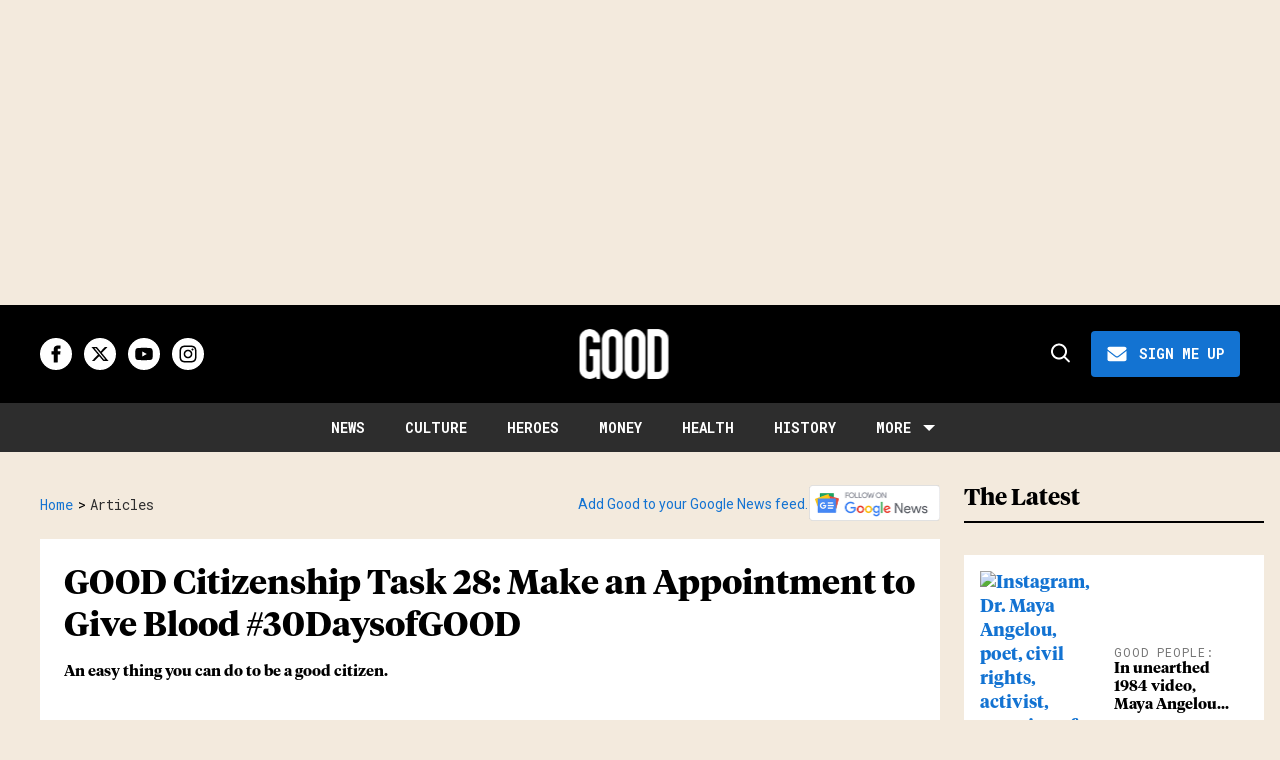

--- FILE ---
content_type: text/html; charset=utf-8
request_url: https://www.good.is/articles/good-citizenship-task-28-make-an-appointment-to-give-blood-30daysofgood
body_size: 102240
content:
<!DOCTYPE html><!-- Powered by RebelMouse. https://www.rebelmouse.com --><html lang="en"><head prefix="og: https://ogp.me/ns# article: https://ogp.me/ns/article#"><script type="application/ld+json">{"@context":"https://schema.org","@type":"BreadcrumbList","itemListElement":[{"@type":"ListItem","id":"https://www.good.is/","item":"https://www.good.is/","name":"Home","position":1},{"@type":"ListItem","id":"https://www.good.is/articles","item":"https://www.good.is/articles","name":"Articles","position":2}]}</script><script type="application/ld+json">{"@context":"https://schema.org","@type":"NewsArticle","articleSection":"Articles","author":{"@type":"Person","description":"","identifier":"26928074","image":{"@type":"ImageObject","url":"https://www.good.is/res/avatars/default"},"name":"Harrison Freeman","url":"https://www.good.is/writer/harrison-freeman"},"dateModified":"2019-08-01T16:11:53Z","datePublished":"2012-03-02T16:00:00Z","description":" \tThings are easier said than done, or so the old adage goes, and we couldn't agree more. That's why we do The GOOD 30-Day Challenge (#30DaysofGOOD), a monthly attempt to live better. Our challenge for February? GOOD citizenship.  Make an appointment to give blood.\tMy friend Claudette has given bloo...","headline":"GOOD Citizenship Task 28: Make an Appointment to Give Blood #30DaysofGOOD","image":[{"@type":"ImageObject","url":""}],"keywords":["good challenge","30daysofgood","#30daysofgood","good citizenship"],"mainEntityOfPage":{"@id":"https://www.good.is/articles/good-citizenship-task-28-make-an-appointment-to-give-blood-30daysofgood","@type":"WebPage"},"publisher":{"@type":"Organization","logo":{"@type":"ImageObject","url":"https://www.good.is/media-library/eyJhbGciOiJIUzI1NiIsInR5cCI6IkpXVCJ9.eyJpbWFnZSI6Imh0dHBzOi8vYXNzZXRzLnJibC5tcy81NTMwNjcxMy9vcmlnaW4ucG5nIiwiZXhwaXJlc19hdCI6MTgyNDg4MTMyOX0.ibTrP9QYn7Y-JmvTT2wstClyRqYQM1lnG7pVhB5nviw/image.png?width=210"},"name":"GOOD"},"url":"https://www.good.is/articles/good-citizenship-task-28-make-an-appointment-to-give-blood-30daysofgood"}</script><style>article, aside, details, figcaption, figure, footer, header, hgroup, nav, section{display:block;}html{-webkit-text-size-adjust:100%;-ms-text-size-adjust:100%;}body{margin:0;line-height:1.4;}body, button, input, select, textarea{;}::-moz-selection{background:#145a7c;color:#fff;text-shadow:none;}::selection{background:#145a7c;color:#fff;text-shadow:none;}:focus{outline:5px auto #2684b1;}a:hover, a:active{outline:0;}b, strong{font-weight:bold;}blockquote{margin:1em 40px;}hr{display:block;height:1px;border:0;border-top:1px solid #ccc;margin:1em 0;padding:0;}q:before, q:after{content:"";content:none;}small{font-size:85%;}ul, ol{margin:1em 0;padding:0 0 0 40px;}nav ul, nav ol{list-style:none;list-style-image:none;margin:0;padding:0;}img{border:0;-ms-interpolation-mode:bicubic;vertical-align:middle;}svg:not(:root){overflow:hidden;}form{margin:0;}button, input{line-height:normal;}button, input[type="button"], input[type="reset"], input[type="submit"]{cursor:pointer;-webkit-appearance:button;}input[type="search"]::-webkit-search-decoration{-webkit-appearance:none;}button::-moz-focus-inner, input::-moz-focus-inner{border:0;padding:0;}input:invalid, textarea:invalid{background-color:#fccfcc;}.hidden{visibility:hidden;display:none !important;}.visuallyhidden.focusable:active, .visuallyhidden.focusable:focus{clip:auto;height:auto;margin:0;overflow:visible;position:static;width:auto;}.clearfix:before, .clearfix:after{content:"";}.clearfix:after{clear:both;}.clearfix{zoom:1;}html{font-size:11px;font-family:Helvetica;line-height:1.4;color:#1f1f1f;font-weight:normal;}body, button, input, select, textarea{font-family:Helvetica;color:#1f1f1f;}.col, body{font-size:1.6rem;line-height:1.4;}a{color:#4267b2;text-decoration:none;}a:hover{color:#1f1f1f;}.with-primary-color{color:#4267b2;}.with-primary-color:hover{color:#1f1f1f;}.js-tab, .js-keep-reading, .js-toggle{cursor:pointer;}button:focus, input[type="text"], input[type="email"]{outline:0;}audio, canvas, iframe, img, svg, video{vertical-align:middle;max-width:100%;}.main{position:relative;overflow:hidden;}.display-block{display:block;}.cover-all{position:absolute;width:100%;height:100%;}.fa{font-family:FontAwesome, fontawesome-mini !important;}.fa.fa-instagram{font-size:1.15em;}.fa-googleplus:before{content:"";}.post-partial, .overflow-visible{overflow:visible !important;}.js-expandable.expanded .js-expand, .js-expandable:not(.expanded) .js-contract{display:none;}.js-scroll-trigger{display:block;width:100%;}.color-inherit:hover, .color-inherit{color:inherit;}.js-appear-on-expand{transition:all .35s;height:0;overflow:hidden;opacity:0;}.content-container{display:none;}.logged-out-user .js-appear-on-expand{height:0;opacity:0;}.h1, .h2{margin:0;padding:0;font-size:1em;font-weight:normal;}.runner-spinner:before{content:"";display:block;padding-top:100%;}.sm-mt-0:not(:empty):before, .sm-mt-1:not(:empty):before, .sm-mt-2:not(:empty):before, .sm-mb-0:not(:empty):after, .sm-mb-1:not(:empty):after, .sm-mb-2:not(:empty):after, .md-mt-0:not(:empty):before, .md-mt-1:not(:empty):before, .md-mt-2:not(:empty):before, .md-mb-0:not(:empty):after, .md-mb-1:not(:empty):after, .md-mb-2:not(:empty):after, .lg-mt-0:not(:empty):before, .lg-mt-1:not(:empty):before, .lg-mt-2:not(:empty):before, .lg-mb-0:not(:empty):after, .lg-mb-1:not(:empty):after, .lg-mb-2:not(:empty):after{content:"";display:block;overflow:hidden;}.sm-mt-0:not(:empty):before{margin-bottom:0;}.sm-mt-1:not(:empty):before{margin-bottom:-10px;}.sm-mt-1 > *{margin-top:10px;}.sm-mt-2:not(:empty):before{margin-bottom:-20px;}.sm-mb-0:not(:empty):after{margin-top:0;}.sm-mb-1:not(:empty):after{margin-top:-10px;}.sm-mb-1 > *{margin-bottom:10px;}.sm-mb-2:not(:empty):after{margin-top:-20px;}.sm-mb-2 > *{margin-bottom:20px;}@media (min-width: 768px){.md-mt-0:not(:empty):before{margin-bottom:0;}}@media (min-width: 768px){.md-mt-1:not(:empty):before{margin-bottom:-10px;}}@media (min-width: 768px){.md-mt-2:not(:empty):before{margin-bottom:-20px;}}@media (min-width: 768px){.md-mb-0:not(:empty):after{margin-top:0;}}@media (min-width: 768px){.md-mb-1:not(:empty):after{margin-top:-10px;}}@media (min-width: 768px){.md-mb-2:not(:empty):after{margin-top:-20px;}}@media (min-width: 1024px){.lg-mt-0:not(:empty):before{margin-bottom:0;}}@media (min-width: 1024px){.lg-mt-1:not(:empty):before{margin-bottom:-10px;}}@media (min-width: 1024px){.lg-mt-2:not(:empty):before{margin-bottom:-20px;}}@media (min-width: 1024px){.lg-mb-0:not(:empty):after{margin-top:0;}}@media (min-width: 1024px){.lg-mb-1:not(:empty):after{margin-top:-10px;}}@media (min-width: 1024px){.lg-mb-2:not(:empty):after{margin-top:-20px;}}.mb-2 > *{margin-bottom:20px;}.mb-2 > :last-child{margin-bottom:0;}.v-sep > *{margin-bottom:20px;}@media (min-width: 768px){.v-sep > *{margin-bottom:40px;}}.v-sep > :last-child{margin-bottom:0;}@media only screen and (min-width: 768px){.hide-tablet-and-desktop{display:none !important;}}.row.px10{margin-left:-10px;margin-right:-10px;}.row.px10 > .col{padding-left:10px;padding-right:10px;}.row.px20{;}.row.px20 > .col{;}.row{margin-left:auto;margin-right:auto;overflow:hidden;}.row:after{content:"";display:table;clear:both;}.row:not(:empty){margin-bottom:-20px;}.col{margin-bottom:20px;}@media (min-width: 768px){.col{margin-bottom:40px;}}@media (min-width: 768px){.row:not(:empty){margin-bottom:-40px;}}.row .col{;}.row .col.s12{width:100%;}@media only screen and (min-width: 768px){.row .col.m12{width:100%;}}@media only screen and (min-width: 1024px){.row .col.l3{width:25%;}}@media only screen and (min-width: 1024px){.row .col.l4{width:33.3333%;}}@media only screen and (min-width: 1024px){.row .col.l8{width:66.6667%;}}@media only screen and (min-width: 1024px){.row .col.l9{width:75%;}}@media only screen and (min-width: 1024px){.row .col.l12{width:100%;}}.widget{position:relative;box-sizing:border-box;}.widget:hover .widget__headline a{color:#1f1f1f;}.widget__headline{font-family:Helvetica;color:#1f1f1f;cursor:pointer;}.widget__headline-text{font-family:inherit;color:inherit;word-break:break-word;}.image, .widget__image{background-position:center;background-repeat:no-repeat;background-size:cover;display:block;z-index:0;}.widget__product-buy-btn:hover{color:#fff;}.rebellt-item.parallax.has-description:before, .rebellt-item.parallax.has-description:after{content:"";display:block;padding-bottom:100%;}.rebellt-item.parallax.has-description.is--mobile:before, .rebellt-item.parallax.has-description.is--mobile:after{padding-bottom:90vh;}.rebellt-ecommerce--btn:hover{color:#fff;}.rebelbar.skin-simple .rebelbar__menu-toggle:hover{color:#1f1f1f;}.rebelbar.skin-simple .rebelbar__section-link:hover{color:#1f1f1f;}.menu-global{display:none;width:100%;position:fixed;z-index:3;color:#fff;background-color:#1a1a1a;height:100%;font-size:1.8rem;overflow-y:auto;overflow-x:hidden;line-height:1.6em;}@media (min-width: 768px){.menu-global{display:block;max-width:320px;top:0;-webkit-transform:translate(-320px);transform:translate(-320px);transform:translate3d(-320px, 0, 0);}}@media (min-width: 768px){.menu-global, .all-content-wrapper{transition:transform .2s cubic-bezier(.2, .3, .25, .9);}}.menu-overlay{position:fixed;top:-100%;left:0;height:0;width:100%;cursor:pointer;visibility:hidden;opacity:0;transition:opacity .2s;}.rm-embed-container.rm-embed-tiktok blockquote > section:before{content:"";display:block;width:100%;height:300px;border-radius:8px;}.logo__image, .image-element__img, .rm-lazyloadable-image{max-width:100%;height:auto;}.logo__image, .image-element__img{width:auto;}.sharebar a:hover{text-decoration:none;color:#fff;}.sharebar.with-first-button-caption:not(.enable-panel) .share:first-child:after{content:"Share";padding-left:5px;vertical-align:middle;}.share-media-panel-pinit_share:hover{opacity:.9;}@media (min-width: 768px){.sharebar.with-first-button-caption:not(.enable-panel) .share:first-child:after{content:"Share this story";padding-left:10px;vertical-align:middle;text-transform:uppercase;}}.action-btn{display:block;font-size:1.6rem;color:#4267b2;cursor:pointer;border:2px solid #4267b2;border-color:#4267b2;border-radius:2px;line-height:1em;padding:1.6rem;font-weight:700;text-align:center;}.action-btn:hover{color:#1f1f1f;border:2px solid #1f1f1f;border-color:#1f1f1f;}.module-headline__text{font-size:3rem;font-weight:700;color:#909090;}@media (min-width: 768px){.module-headline__text{font-size:3.6rem;}}.search-form__text-input:focus, .search-form__submit:focus{border:0;-webkit-box-shadow:none;-moz-box-shadow:none;box-shadow:none;outline:0;}.search-widget{position:relative;}.search-widget__input, .search-widget__submit{border:none;padding:0;margin:0;color:#1f1f1f;background:none;font-size:inherit;line-height:inherit;}.social-links__link{line-height:0;border-radius:50%;text-align:center;position:relative;vertical-align:middle;color:#fff;}.social-links__link:hover{color:#fff;}.social-links__link > span{position:absolute;top:0;left:0;right:0;bottom:0;margin:auto;height:1em;}.body hr{display:none;}.tags{color:#4267b2;margin:0 -5px;}.tags__item{margin:5px;display:inline-block;}.tags .tags__item{line-height:1;}.shortcode-media .media-caption, .shortcode-media .media-photo-credit{display:block;}@media (min-width: 768px){.tags{margin:0 -10px;}}@media (min-width: 768px){.tags__item{margin:10px;}}.subscription-widget .social-links__link:hover{color:#1f1f1f;border-color:#1f1f1f;background:none;}.newsletter-element__submit:hover{opacity:.9;}.rm-breadcrumb__list{margin:0;padding:0;}.rm-breadcrumb__item{list-style-type:none;display:inline;}.rm-breadcrumb__item:last-child .rm-breadcrumb__separator{display:none;}.rm-breadcrumb__item:last-child .rm-breadcrumb__link, .rm-breadcrumb__link.disabled{;}.social-tab-i .share-fb:after, .social-tab-i .share-tw:after{content:none;}.social-tab-i .icons-share.fb:before{content:"";}.social-tab-i .icons-share.tw:before{content:"";}.social-tab-i .icons-share.pt:before{content:"";}.social-tab-i .icons-share.tl:before{content:"";}.social-tab-i .icons-share.em:before{content:"";}.social-tab-i .icons-share.sprite-shares-close:before{content:"";}.social-tab-i .icons-share.sprite-shares-share:before{content:"";}@media only screen and (min-width: 769px){.share-tab-img:hover .social-tab-i{display:block;}}.posts-custom .posts-wrapper:after{content:"";display:block;margin-bottom:-20px;}.posts-custom .widget{margin-bottom:20px;width:100%;}.posts-custom .widget__headline, .posts-custom .social-date{display:block;}.posts-custom .social-date{color:#a4a2a0;font-size:1.4rem;}.posts-custom[data-attr-layout_headline] .widget{vertical-align:top;}.posts-custom[data-attr-layout_headline="top"] .widget{vertical-align:bottom;}.posts-custom .posts-wrapper{margin-left:0;margin-right:0;}.posts-custom .widget{display:inline-block;}.posts-custom article{margin:0;box-sizing:border-box;font-size:1.6rem;line-height:1.4;}.posts-custom .widget__headline{font-size:1em;font-weight:700;word-wrap:break-word;}.posts-custom .widget__section{display:block;}.posts-custom .widget__head{position:relative;}.posts-custom .widget__head .widget__body{bottom:0;left:0;box-sizing:border-box;}.posts-custom .widget__subheadline *{display:inline;}.posts-custom .main-author__avatar, .posts-custom .social-author__avatar{float:left;border-radius:50%;margin-right:8px;height:30px;width:30px;min-width:30px;overflow:hidden;position:relative;}.posts-custom .main-author__name, .posts-custom .social-author__name{color:#1f1f1f;font-size:1.4rem;font-weight:700;line-height:1.4;display:inline;overflow:hidden;text-overflow:ellipsis;white-space:nowrap;position:relative;}.posts-custom .main-author__name:hover, .posts-custom .social-author__name:hover, .posts-custom .main-author__social-name:hover, .posts-custom .social-author__social-name:hover{color:#1f1f1f;}.posts-custom[data-attr-layout_carousel] .posts-wrapper:after{margin-bottom:0 !important;}.posts-custom .slick-arrow:before{position:absolute;left:0;right:0;width:13px;bottom:0;top:0;margin:auto;height:16px;}.posts-custom .slick-arrow:hover{background:#1f1f1f;opacity:1;}.posts-custom .slick-dots .slick-active button, .posts-custom .slick-dots button:hover{background:#1f1f1f;}.posts-custom hr{display:none;}.posts-custom{;}.posts-custom a{word-wrap:break-word;}.posts-custom .widget__shares{margin-left:-10px;margin-right:-10px;font-size:0;}.posts-custom .widget__shares .share{display:inline-block;line-height:0;font-size:1.5rem;text-align:center;position:relative;vertical-align:middle;color:#fff;}.posts-custom .widget__shares .share:hover{color:#fff;}.posts-custom .widget__shares i{position:absolute;top:0;left:0;right:0;bottom:0;margin:auto;height:1em;}.widget__shares button.share, .social-tab-buttons button.share{box-sizing:content-box;}.post-splash-custom .widget__shares .share:hover{color:#fff;}.post-authors__fb-like[fb-xfbml-state="rendered"]:before{content:"Like us on Facebook";line-height:20px;display:inline-block;vertical-align:middle;margin-right:15px;}.post-author{;}.post-author__avatar, .post-author__name{display:inline-block;vertical-align:middle;}.post-pager{display:table;width:100%;}.post-pager__btn:hover{background:#1f1f1f;color:#fff;}.post-pager__btn:hover .fa{padding:0 5px;}.list{display:block;margin-left:-1em;margin-right:-1em;padding:0;}.list__item{display:inline-block;padding:1em;}.widget__head .rm-lazyloadable-image{width:100%;}.share-plus:hover{background-color:#aaa;}.share-facebook, .share-fb{background-color:#1777f2;}.share-facebook:hover, .share-fb:hover{background-color:#318bff;}.share-twitter, .share-tw{background-color:#50abf1;}.share-twitter:hover, .share-tw:hover{background-color:#00a8e5;}.share-apple:hover{background-color:#333;}.share-linkedin{;}.share-linkedin:hover{background:#006da8;}.share-pinterest:hover{background:#bb2020;}.share-googleplus:hover{background-color:#c73c26;}.share-email{background-color:#5e7286;}.share-email:hover{background:#48596b;}.share-tumblr:hover{background-color:#243c53;}.share-sms:hover{background-color:#fd7e14;}.share-instagram{background-color:#3f729b;}.share-instagram:hover{background-color:#4b88b9;}.share-youtube{background-color:#cd201f;}.share-youtube:hover{background-color:#ea2524;}.share-linkedin{background-color:#0077b5;}.share-linkedin:hover{background-color:#005d8e;}.share-slack:hover{background-color:#0077b5;}.share-openid:hover{background-color:#e6881c;}@font-face {font-family: Tiempos Headline;font-weight: 700;font-style: normal;font-display: swap;unicode-range: U+??, U+131, U+152-153, U+2BB-2BC, U+2C6, U+2DA, U+2DC, U+2000-206F, U+2074, U+20AC, U+2122, U+2191, U+2193, U+2212, U+2215, U+FEFF, U+FFFD;src: url("https://partners.rebelmouse.com/upworthy/TiemposHeadline-Bold.woff") format("woff2");}@font-face {font-family: Roboto;font-weight: 400;font-style: normal;font-display: swap;unicode-range: U+??, U+131, U+152-153, U+2BB-2BC, U+2C6, U+2DA, U+2DC, U+304, U+308, U+329, U+2000-206F, U+20AC, U+2122, U+2191, U+2193, U+2212, U+2215, U+FEFF, U+FFFD;src: url("https://fonts.gstatic.com/s/roboto/v32/KFOmCnqEu92Fr1Mu4mxKKTU1Kg.woff2") format("woff2");}@font-face {font-family: Roboto Mono;font-weight: 400;font-style: normal;font-display: swap;unicode-range: U+??, U+131, U+152-153, U+2BB-2BC, U+2C6, U+2DA, U+2DC, U+304, U+308, U+329, U+2000-206F, U+20AC, U+2122, U+2191, U+2193, U+2212, U+2215, U+FEFF, U+FFFD;src: url("https://fonts.gstatic.com/s/robotomono/v23/L0xuDF4xlVMF-BfR8bXMIhJHg45mwgGEFl0_3vq_ROW4AJi8SJQt.woff2") format("woff2");}@font-face {font-family: Poppins;font-weight: 700;font-style: normal;font-display: swap;unicode-range: U+??, U+131, U+152-153, U+2BB-2BC, U+2C6, U+2DA, U+2DC, U+2000-206F, U+2074, U+20AC, U+2122, U+2191, U+2193, U+2212, U+2215, U+FEFF, U+FFFD;src: url("https://fonts.gstatic.com/s/poppins/v21/pxiByp8kv8JHgFVrLCz7Z1xlFd2JQEk.woff2") format("woff2");}:root{--primary-font-family:Tiempos Headline, serif;--secondary-font-family:Roboto, sans-serif;--tertiary-font-family:Roboto Mono, sans-serif;--container-width:1440px;--small-container-width:1250px;--container-min-padding:16px;--splash-post-mobile-adjustment-margin:-16px;}@media (min-width: 768px){:root{--container-min-padding:24px;}}@media (min-width: 1024px){:root{--container-min-padding:40px;}}:root{--vertical-spacing-level-1:32px;--vertical-spacing-level-2:24px;--vertical-spacing-level-3:16px;--horizontal-spacing-level-1:16px;--horizontal-spacing-level-2:0;--horizontal-spacing-level-3:16px;--vertical-spacing-between-post-items:16px;--horizontal-spacing-between-post-items:16px;}@media (min-width: 768px) and (max-width: 1023px){:root{--vertical-spacing-level-1:40px;--vertical-spacing-level-2:24px;--vertical-spacing-level-3:16px;--horizontal-spacing-level-1:32px;--horizontal-spacing-level-2:24px;--horizontal-spacing-level-3:16px;}}@media (min-width: 1024px){:root{--vertical-spacing-level-1:52px;--vertical-spacing-level-2:32px;--vertical-spacing-level-3:24px;--horizontal-spacing-level-1:40px;--horizontal-spacing-level-2:32px;--horizontal-spacing-level-3:24px;--horizontal-spacing-between-post-items:32px;}}.main, .row{overflow:initial;}a:hover{text-decoration:underline;}.clearfix:before, .clearfix:after{display:none;}body *{box-sizing:border-box;}button{padding:0;margin:0;border:0;background:none;}button:focus, input:focus{outline:1px solid #2684b1;box-sizing:border-box;}.sm-mb-2:not(:empty):after, .row:not(:empty), .col, .sm-mb-1 > *, .sm-mt-1:not(:empty):before, .sm-mb-1:not(:empty):after, .posts-custom .posts-wrapper:after, .mb-2 > *, .v-sep > *, .sm-mb-2 > *{margin-bottom:0;margin-top:0;}.sm-mb-2:not(:empty):after, .sm-mt-1:not(:empty):before, .sm-mb-1:not(:empty):after, .posts-custom .posts-wrapper:after, .sm-mb-2:not(:empty):after, .sm-mt-1:not(:empty):before, .sm-mb-1:not(:empty):after, .posts-custom .posts-wrapper:after{display:none;}.sm-mb-2:not(:empty):after, .row:not(:empty), .col, .sm-mb-1 > *, .sm-mt-1:not(:empty):before, .sm-mb-1:not(:empty):after, .posts-custom .posts-wrapper:after, .mb-2 > *, .sm-mt-1 > *{margin-top:0;margin-bottom:0;}.posts-custom:before, .posts-custom:after, .posts-wrapper:after, .posts-wrapper:before, .posts-custom article:before, .posts-custom article:not(:empty):after, .posts-custom article > .row:after, .posts-custom article > .row:before, .posts-custom .widget__body:after, .posts-custom .widget__body:before, .posts-custom .widget.col:after, .sm-mb-1:not(:empty):after, .row:after{display:none;}.row.px20{margin-left:0;margin-right:0;}.row.px20 > .col{padding-left:0;padding-right:0;}.posts-custom .widget, .posts-custom .widget .col, .posts-custom .widget__body, .posts-custom .widget__headline, .posts-custom .widget__head{margin:0;padding:0;}.widget > article .row{overflow:visible;margin:0;}.widget .row .col{float:none;margin:0;}.row .col{float:none;box-sizing:border-box;}.posts-custom .widget__shares, .list{margin-left:0;margin-right:0;}.social-links{margin:0;display:flex;justify-content:center;}.social-links__link{padding:0;height:32px;width:32px;font-size:18px;margin:0;display:inline-flex;align-items:center;justify-content:center;background-color:#0000;background-repeat:no-repeat !important;background-position:center !important;}.social-links__link:not(:last-child){margin-right:12px;}.social-links__link > span{display:none;}.posts-custom .widget__shares .share{border-radius:50%;padding:0;margin:0;height:32px;width:32px;background-repeat:no-repeat !important;background-position:center !important;}.widget__shares .share:focus{outline:none;}.posts-custom .widget__shares i, .posts-custom .widget__shares svg{display:none;}attribute_set{display:none !important;}a, t .btn, input, button{transition:all .1s;}p{margin:0 0 1em;}p:last-child{margin:0;}body{background-color:var(--background-color);font-family:var(--primary-font-family);color:var(--primary-text-color);font-size:10px;-webkit-font-smoothing:antialiased;-moz-osx-font-smoothing:grayscale;text-rendering:optimizelegibility;font-smooth:always;}html{margin-right:calc(100% - 100vw);overflow-x:hidden;}.posts-custom{font-family:var(--primary-font-family);}.page-headline__text, .custom-mobile-large-module-headline .module-headline__text, .search-modal-heading.ai-enabled, .text-large{font-family:var(--primary-font-family);font-size:28px;font-style:normal;font-weight:700;line-height:var(--small-line-height);}.widget .widget__headline{font-family:var(--primary-font-family);font-size:20px;font-style:normal;font-weight:700;line-height:var(--small-line-height);text-transform:none;}.from-your-site__headline:before, .body h2, .user-profile .site-title-edit, .newsletter-modal__headline, .module-headline__text, .container.post-page-container .splash_post .widget .widget__headline, .section_details_wrapper .page-headline__text, .search-modal-heading, .rebellt-ecommerce--price, .aside-top-5-module .module-headline.custom-desktop-medium-large-module-headline .module-headline__text, .podcast-name, .text-medium-large{font-family:var(--primary-font-family);font-size:23px;font-style:normal;font-weight:700;line-height:var(--small-line-height);text-transform:none;}.testimonials-wrapper .module-headline__text, .search-result .module-headline__text, .author_title, .recirculation_heading .text-element, .text-medium{font-family:var(--primary-font-family);font-size:20px;font-style:normal;font-weight:700;line-height:var(--small-line-height);}.widget__brief a strong, .widget__brief a{font-weight:normal !important;}.around-the-web__headline:before, .breaking--news__banner .posts-custom .widget__headline, .widget .widget__subheadline, .widget .widget__subheadline *, .recirculation_unit .widget .widget__headline, .newsletter .text-element, .text-small{font-family:var(--primary-font-family);font-size:15px;font-style:normal;font-weight:500;line-height:var(--small-line-height);}.extra-small-post-headline .widget .widget__headline, .aside-top-5-module .image-on-left .widget .row:before, .text-extra-small{font-family:var(--primary-font-family);font-weight:600;font-size:14px;line-height:var(--small-line-height);}.article .body ol li:before, .author_about_html, .search-ai-powered, .profilepage__socials, .embed_blur_overflow p, .text-label{font-family:var(--secondary-font-family);font-weight:400;font-size:14px;line-height:var(--small-line-height);letter-spacing:0;}.search-detail .search-widget__input, .search__wrapper .search-widget__input{font-family:var(--secondary-font-family);font-weight:400;font-size:16px;line-height:var(--small-line-height);letter-spacing:0;}.rm-breadcrumb__item, .rm-breadcrumb__link, .rm-breadcrumb__separator, .text-breadcrumb{font-family:var(--tertiary-font-family);font-size:14px;font-style:normal;font-weight:400;line-height:var(--small-line-height);text-transform:capitalize;}.widget .widget__section, .post-tags-primary-link, .article .tags:before, .tags__item, .text-article-cards-primary-tag{font-family:var(--tertiary-font-family);font-size:12px;font-style:normal;font-weight:500;line-height:var(--small-line-height);letter-spacing:1px;text-transform:uppercase;}.testimonial-author .ql-editor, .widget .social-author__name, .author-date-byline, .post-date, .author_job_title, .widget__shares:before, .text-article-cards-author_name{font-family:var(--tertiary-font-family);font-size:13px;font-style:normal;font-weight:400;line-height:var(--small-line-height);}.widget .social-date, .widget .social-date-modified, .text-article-cards-date{font-family:var(--tertiary-font-family);font-size:12px;font-style:normal;font-weight:400;line-height:var(--small-line-height);}.article .media-caption, .article .media-caption p, .widget .photo-caption, .widget .photo-caption *, .photo-info .media-caption, .photo-info .media-photo-credit, .text-article-caption{font-family:var(--secondary-font-family);font-size:12px;font-weight:400;line-height:var(--small-line-height);text-transform:none;}.widget .photo-caption *{font-style:italic;}.article .media-photo-credit, .article .media-photo-credit p, .widget .photo-credit, .widget .photo-credit *, .text-article-credit{font-family:var(--secondary-font-family);font-size:12px;font-style:normal;font-weight:400;line-height:var(--small-line-height);}.article .body-description, .hamburger .search-widget .search-widget__input, .around-the-web__link, .from-your-site__link, .user-profile .site-bio, .newsletter-description .text-element, .newsletter-testimonial .ql-editor, .text-article-paragraph{font-family:var(--secondary-font-family);font-size:16px;font-style:normal;font-weight:400;line-height:var(--large-line-height);}.breaking--news__banner .posts-custom .widget__headline-text:after, .text-button-xs{font-family:var(--tertiary-font-family);font-size:10px;font-style:normal;font-weight:700;line-height:var(--large-line-height);text-transform:uppercase;}.btn, .text-button-s{font-family:var(--tertiary-font-family);font-size:12px;font-style:normal;font-weight:700;line-height:var(--large-line-height);text-transform:uppercase;}.btn.button-load-more, .search-widget__submit:after{font-family:var(--tertiary-font-family);font-size:16px;font-style:normal;font-weight:700;line-height:var(--large-line-height);text-transform:uppercase;}.full_bio, .sticky-newsletter .newsletter-element__submit, .podcast-url, .text-button-M{font-family:var(--tertiary-font-family);font-size:14px;font-style:normal;font-weight:700;line-height:var(--large-line-height);text-transform:uppercase;}.btn-wrapper > .text-element, .search-detail .search-widget__submit, .article .body-description .widget__show-more, .keep_reading_link, .newsletter-modal .newsletter-element__submit, .wrap-404 .btn, .search__wrapper .search-widget__submit:after, .rebellt-ecommerce--btn, .newsletter-element__submit, .text-button-large{font-family:var(--tertiary-font-family);font-size:16px;font-style:normal;font-weight:700;line-height:var(--large-line-height);text-transform:uppercase;}.navbar .menu_item .text-element, .topbar_row_1 .list, .text-navbar-section-links, .hamburger-links .list{font-family:var(--tertiary-font-family);font-size:14px;font-style:normal;font-weight:700;text-transform:uppercase;line-height:var(--small-line-height);}.navbar .menu__dropdown .list, .hamburger .menu_item .text-element, .hamburger .menu__dropdown .list__item, .text-navbar-subsection-links{font-family:var(--tertiary-font-family);font-size:14px;font-style:normal;font-weight:600;letter-spacing:1.4px;text-transform:uppercase;line-height:var(--small-line-height);}.footer .list__item, .footer__newsletter .newsletter-element__form input, .hamburger .footer-links .list, .hamburger-social .text-element, .footer__inner .text-element, .text-footer-links{font-family:var(--tertiary-font-family);font-size:14px;font-style:normal;font-weight:400;line-height:1.4;}@media (min-width: 1024px){.extra-small-post-headline .widget .widget__headline{font-size:15px;font-weight:500;}}@media (min-width: 1024px){.smaller-headline .image-on-left .widget .widget__headline, .widget .widget__headline, .latest-posts.custom-desktop-medium-large-module-headline .module-headline__text, .article .body-description .rebellt-ecommerce h3[data-role="headline"], .wrap-404 .text-medium{font-size:23px;}}@media (min-width: 1024px){.btn, .text-button-large{font-family:var(--tertiary-font-family);font-size:16px;font-style:normal;font-weight:700;line-height:var(--large-line-height);text-transform:uppercase;}}@media (min-width: 1024px){.btn.subscribe, .text-button-M{font-size:14px;}}@media (min-width: 1024px){.aside-top-5-module .numbered-post .widget__headline{font-size:14px;font-style:normal;font-weight:600;line-height:var(--small-line-height);}}@media (min-width: 1024px){.splash_post .widget .widget__headline, .custom-desktop-large-post-headline .widget .widget__headline, .user-profile .site-title-edit, .custom-desktop-large-post-headline.headline-top .widget .widget__headline, .from-your-site__headline:before, .newsletter-modal__headline, .section_details_wrapper .page-headline__text, .page-headline__text, .container.post-page-container .splash_post .widget .widget__headline, .post-page-container .custom-desktop-large-post-headline .widget .widget__headline, text-large{font-family:var(--primary-font-family);font-size:34px;font-style:normal;font-weight:700;line-height:var(--small-line-height);}}@media (min-width: 1024px){.custom-desktop-medium-large-post-headline .widget .widget__headline, .wrap-404 h2, .around-the-web__headline:before, .custom-desktop-medium-large-module-headline .module-headline__text, .search-page.smaller-headline .image-on-left .widget .widget__headline .highlight, .text-medium-large{font-family:var(--primary-font-family);font-size:26px;font-style:normal;font-weight:700;line-height:var(--small-line-height);}}@media (min-width: 1024px){.module-headline__text--newsletter, .module-headline__text, .body h2, .notfound-page.smaller-headline .image-on-left .widget .widget__headline, .author-module.smaller-headline .image-on-left .widget .widget__headline, .custom-desktop-medium-post-headline .widget .widget__headline, .search-modal-heading, .article-teaser .splash_post .widget .widget__headline, .custom-desktop-large-post-headline .widget .widget__headline, .search-page.smaller-headline .image-on-left .widget .widget__headline, .container_with_sidebar.smaller-headline .custom-desktop-large-post-headline .widget .widget__headline, .user-profile .site-title-edit{font-family:var(--primary-font-family);font-size:28px;font-style:normal;font-weight:700;line-height:var(--small-line-height);}}.widget .widget__headline, .widget .widget__subheadline, .module-headline__text, .posts-custom blockquote, .link-out-icon, .widget:hover .widget__headline a, .search-detail .search-widget__input, .search-detail .search-widget__input::placeholder, .search-ai-powered, .article .tags:before, .user-profile .site-title-edit, .newsletter-testimonial .ql-editor *, .primary-text-color{color:var(--primary-text-color);}.article .body-description blockquote, .author_job_title, .profilepage__socials, .search__wrapper .search-widget__input, .tags .tags__item, .newsletter .newsletter-element__input, .rm-breadcrumb__item.rm-breadcrumb__item--section, .rm-breadcrumb__list .rm-breadcrumb__item:last-child .rm-breadcrumb__link, .secondary-text-color{color:var(--secondary-text-color);}.posts-custom .widget__head .widget__body:has(.photo-credit){background-color:var(--secondary-text-color);}.photo-credit, .photo-credit a, .photo-credit a:hover, .photo-info .media-caption, .photo-info .media-photo-credit, .photo-info .media-caption a, .photo-info .media-photo-credit a, .media-caption, .media-photo-credit, .media-caption *, .media-photo-credit *, .photo-caption, .light-gray{color:var(--light-gray);}.widget .widget__section, .widget .social-author, .widget .social-date, .widget .social-date-modified, .widget .social-author__name, .widget .social-author__name:before, .hamburger .search-widget__input, .hamburger .search-widget__input::placeholder, .newsletter-modal .newsletter-element__input, .article .widget__shares:before, .author-date-byline, .post-date, .author-date-byline a, .tertiary-text-color{color:var(--tertiary-text-color);}.btn, .btn:hover, .action-btn:hover, .btn-wrapper > .text-element, .footer .list__item, .search-detail .search-widget__submit, .white-text-color, .footer__navigation_item .text-element, .footer__social .text-element, .footer__newsletter .text-element, .hamburger .menu_item a, .hamburger .menu_item a:hover, .hamburger-links .list a, .hamburger-links .list, .hamburger .footer-links .list a, .hamburger-social .text-element, .footer__inner .text-element, .breaking--news__banner .posts-custom .widget__headline, .breaking--news__banner .posts-custom .widget:hover .widget__headline a, .search__wrapper .search-widget__submit:after, .newsletter .newsletter-element__submit, .aside-top-5-module .image-on-left .widget .row:before, .hamburger .menu__dropdown .list__item, .search-modal-heading-byline, .search-modal-latest-stories .module-headline__text, .module-headline__text--newsletter, .newsletter .text-element, .sticky-newsletter, .podcast-, .search-modal-heading, .navbar .menu_item a, .navbar .menu_item a:hover, .navbar .menu_item .text-element, .hamburger .menu_item .text-element, .recirculation_heading, .tags .tags__item:hover{color:var(--white-color);}.navbar .menu_item a.list__item, .navbar .menu_item a.list__item:hover, .text-footer-links{color:var(--primary-text-color);}.post-tags-primary-link, .text-color-primary-accent-color, .headline-404, a, .posts-custom .widget__head .social-author__name, .rm-breadcrumb__link, .around-the-web__link, .from-your-site__link, .links-color, .navbar .dropdown-arrow:after, .wrap-404 h2 span, .module-headline__text span, .article .body-description .widget__show-more, .keep_reading_link, .highlight, .widget__brief > :last-child:after, .embed_blur_overflow p, .module-headline__text a:hover, .prmary-accent-color-as-color{color:var(--primary-accent-color);}.share-buttons .social-tab-i .share, .btn, .btn-wrapper > .text-element, .sticky-newsletter, .search-detail .search-widget__submit, .background-primary-color, .newsletter-modal .newsletter-element__submit, .search__wrapper .search-widget__submit, .article .widget__shares a, .article .widget__shares .share, .rebellt-ecommerce--btn, .aside-top-5-module .image-on-left .widget .row:before, .post-author .profilepage__socials .social-links__link, .tags .tags__item:hover, .recirculation_heading, .newsletter-testimonial .newsletter-element__submit, .newsletter .newsletter-element__submit, .topbar .social-links .social-links__link:hover{background-color:var(--primary-accent-color);}.recirculation_unit, .background-light-gray{background-color:var(--light-gray);}.article .body-description .widget__show-more, .keep_reading_link, .newsletter .newsletter-element__input, .footer .social-links .social-links__link, .hamburger .social-links .social-links__link, .hamburger .search-widget, .search-modal-latest-stories .widget, .sticky-newsletter .newsletter-element__input, .background-white-color, .social-links .social-links__link, .widget .row .col, .common, .module.module-with-bg.light-gray.aside-top-5-module, .image-on-left .widget .row .col, .headline-top .widget__head + .widget__body, .tags .tags__item{background-color:var(--white-color);}.hamburger, .footer, .from-your-site__link:before, .around-the-web__link:before, .breaking--news__banner .posts-custom .widget__body, .footer__newsletter .newsletter-element__form button, .rblad-goodis_sticky, .sticky-newsletter .newsletter-element__submit, .podcast-url, .article .body ol li:before, .article .body ul li:before, .article .widget__shares a, .article .widget__shares .share, .profilepage__socials .social-links .social-links__link, .podcast-url:hover, .background-primary-text-color{background-color:var(--primary-text-color);}.navbar .menu_item .dropdown-arrow{border-color:var(--white-color) transparent transparent transparent;}.main{background-color:var(--background-color);}.recirculation_heading{border-color:var(--secondary-accent-color);}.search-modal-heading{border-color:var(--white-color);}.search__wrapper .search-widget__input, .newsletter-modal .newsletter-element__input, .border-tertiary-text-color{border-color:var(--tertiary-text-color);}.tags .tags__item{border-color:var(--secondary-text-color);}.tags .tags__item:hover{border-color:var(--primary-accent-color);}.recirculation_unit .posts-custom .widget:first-child{;}.recirculation_unit{background-color:var(--tertiary-accent-color);}.recirculation_unit .posts-custom .widget:first-child{border-color:var(--secondary-accent-color);}.container{max-width:var(--container-width);margin:0 auto;padding:0 var(--container-min-padding);box-sizing:border-box;display:grid;width:100%;}.content-hidden{margin:0;margin-top:-1px;height:1px;width:1px;overflow:hidden;display:block;}.load-more-scroll-wrapper, .module{display:grid;}@media (max-width: 1700px){.container{max-width:1440px;}}.container_with_sidebar .row-wrapper > .row, .section_details_wrapper{display:grid;align-items:start;}.container_with_sidebar .row-wrapper > .row > .col{width:100%;}.main-column, .main-column .load-more-scroll-wrapper, .sidebar{display:grid;}.sidebar{display:none;}.sidebar:has(div){display:grid;}.sticky-wrapper .sticky-item{display:grid;}@media (min-width: 1024px){.sidebar.sticky-wrapper{display:block;height:100%;}}@media (min-width: 1024px){.sticky-wrapper .sticky-item{position:sticky;top:71px;display:grid;}}@media (min-width: 1024px){.container_with_sidebar .row-wrapper > .row{grid-template-columns:1fr minmax(300px, 32.059%);}}@media (min-width: 1024px){.row-span-2{grid-row:span 2;}}.module, .search-modal-latest-stories, .btn.button-load-more{margin-top:var(--vertical-spacing-level-1);}.module, .container, .main-column, .sidebar, .container_with_sidebar .row-wrapper > .row, .load-more-scroll-wrapper, .posts-custom .posts-wrapper, .load-more-scroll-wrapper + .rm-loadmore-placeholder, .posts-custom .posts-wrapper, .section_details_wrapper{grid-row-gap:var(--vertical-spacing-level-2);}.desktop-small-margin.tag-page, .container.post-page-container{margin-top:var(--vertical-spacing-level-3);}.numbered-post.image-on-left .posts-wrapper{grid-row-gap:var(--vertical-spacing-between-post-items);grid-column-gap:var(--vertical-spacing-between-post-items);}.container.post-page-container{grid-row-gap:var(--vertical-spacing-level-3);}.main-column .load-more-scroll-wrapper, .search__wrapper__inner, .posts-custom .posts-wrapper{grid-column-gap:var(--horizontal-spacing-level-2);}.container_with_sidebar .row-wrapper > .row{grid-column-gap:var(--horizontal-spacing-level-3);}.footer__navigation, .sidebar .newsletter .newsletter__container{grid-row-gap:var(--vertical-spacing-level-3);grid-column-gap:var(--horizontal-spacing-level-3);}.main-column > .btn.button-load-more, .container > .btn.button-load-more{margin-top:0;}.search__wrapper__inner .search-modal-heading-wrapper, .search-modal-latest-stories .module-headline__text, .only-headline .module-headline__text{margin-bottom:var(--vertical-spacing-level-2);}.widget .widget__body{padding:24px 16px;}.posts-custom .widget__section{margin-top:0;}.posts-custom .widget__section + .widget__headline, .posts-custom .widget__subheadline, .posts-custom .widget .body, .posts-custom .social-author, .posts-custom .social-date, .posts-custom .social-date-modified, .posts-custom .widget__shares{margin-top:var(--vertical-spacing-between-post-items);}.posts-custom .social-author{margin-right:var(--horizontal-spacing-between-post-items);}.article .body-description > *, .article .body-description p, .article .body-description h3[data-role="headline"]{margin:0 0 16px;}.footer__inner > :not(:last-child){;}.aside-top-5-module .module-headline__text{margin-bottom:16px;}@media (min-width: 768px){.module.module-with-bg.light-gray.aside-top-5-module{padding-top:var(--vertical-spacing-level-3);padding-bottom:var(--vertical-spacing-level-3);}}@media (min-width: 768px){.sticky-wrapper .sticky-item > :not(:last-child){margin-bottom:var(--vertical-spacing-level-2);}}@media (min-width: 1024px){.post-page-container .sidebar .posts-custom .posts-wrapper, .post-page-container.wide.container_with_sidebar{grid-row-gap:var(--vertical-spacing-between-post-items);}}@media (min-width: 1024px){.desktop-small-margin.tag-page, .post-page-container .sidebar.sticky-wrapper > * + *, .container.post-page-container{margin-top:var(--vertical-spacing-level-2);}}@media (min-width: 1024px){.post-with-sticky-share{padding-bottom:var(--vertical-spacing-level-2);}}@media (min-width: 1024px){.placeholder-a-block.module{margin-top:var(--vertical-spacing-level-1);margin-bottom:var(--vertical-spacing-level-1);}}@media (min-width: 1024px){.desktop-small-margin, .btn.button-load-more{margin-top:var(--vertical-spacing-level-2);}}@media (min-width: 1024px){.sidebar-small-margin .sidebar.sticky-wrapper > * + *, .sidebar.sticky-wrapper > * + *{margin-top:var(--vertical-spacing-level-3);}}@media (min-width: 1024px){.section_details_wrapper, .sidebar .posts-custom .posts-wrapper{grid-row-gap:var(--vertical-spacing-level-3);}}@media (min-width: 1024px){.wrap-404 .btn, .article .posts-custom .widget__head .widget__body{margin-top:0;}}@media (min-width: 1024px){.widget .widget__body{padding:24px;}}@media (min-width: 1024px){.article .posts-custom .widget__body{padding-left:24px;padding-right:24px;}}.modal-open-overlay{position:fixed;left:0;height:0;width:100%;cursor:pointer;visibility:hidden;opacity:0;transition:opacity .2s;top:0;}.placeholder-a-block{padding:26px 0 12px;background:none;display:flex;align-items:center;border-bottom:1px solid var(--additional, #d5d5d5);border-top:1px solid var(--additional, #d5d5d5);justify-content:center;flex-direction:column;position:relative;}.sidebar .placeholder-a-block{border:0;padding-bottom:0;}.rblad-rmdev_sticky:has(.rbl-ad.ams-sticky:not(:empty)){padding-top:32px;}.rblad-rmdev_sticky .rbl-ad.ams-sticky:before{padding-bottom:4px;margin-top:11px;background-color:var(--light-gray) !important;color:var(--tertiary-text-color) !important;}.rblad-goodis_sticky:has(.rbl-ad:not(:empty)){margin-top:64px;}.rbl-ad:before{position:absolute;margin-top:-18px;width:100%;left:0;text-align:center;}.rblad-goodis_sticky .rbl-ad:before{background-color:#282828e0;}@media (min-width: 768px){.placeholder-a-block{padding:27px 0;}}@media (min-width: 768px){.rblad-goodis_sticky:has(.rbl-ad:not(:empty)){margin-top:104px;}}.module-with-bg{padding-top:var(--vertical-spacing-level-2);padding-bottom:var(--vertical-spacing-level-2);}.module-headline__text, .page-headline__text{padding-bottom:8px;border-bottom:2px solid var(--primary-text-color);margin:0;}.module-headline a:hover{text-decoration:none;}.aside-top-5-module .module-headline__text{border:0;padding:0;}.search-modal-latest-stories .module-headline__text{;}.link-out-icon:after{transition:all .1s;content:"";display:inline-block;margin-left:8px;height:32px;width:32px;background-image:url("data:image/svg+xml,<svg%20xmlns=\"http://www.w3.org/2000/svg\"%20width=\"32\"%20height=\"33\"%20viewBox=\"0%200%2032%2033\"%20fill=\"none\"><g%20clip-path=\"url(%23clip0_7345_14019)\"><rect%20y=\"0.751953\"%20width=\"32\"%20height=\"32\"%20rx=\"16\"%20fill=\"transparent\"%20stroke=\"%231373D2\"%20stroke-width=\"1\"/><path%20d=\"M16.6527%208.91932L15.3473%2010.2247L20.9541%2015.8316L8.43505%2015.8316L8.43505%2017.6722L20.9541%2017.6722L15.3473%2023.279L16.6527%2024.5845L24.4853%2016.7519L16.6527%208.91932Z\"%20fill=\"%231579C0\"/></g><defs><clipPath%20id=\"clip0_7345_14019\"><rect%20y=\"0.751953\"%20width=\"32\"%20height=\"32\"%20rx=\"16\"%20fill=\"white\"/></clipPath></defs></svg>");background-size:contain;background-repeat:no-repeat;}.module-headline .link-out-icon:hover:after{background-image:url("data:image/svg+xml,<svg%20xmlns=\"http://www.w3.org/2000/svg\"%20width=\"32\"%20height=\"33\"%20viewBox=\"0%200%2032%2033\"%20fill=\"none\"><g%20clip-path=\"url(%23clip0_7345_14019)\"><rect%20y=\"0.751953\"%20width=\"32\"%20height=\"32\"%20rx=\"16\"%20fill=\"%231579C0\"/><path%20d=\"M16.6527%208.91932L15.3473%2010.2247L20.9541%2015.8316L8.43505%2015.8316L8.43505%2017.6722L20.9541%2017.6722L15.3473%2023.279L16.6527%2024.5845L24.4853%2016.7519L16.6527%208.91932Z\"%20fill=\"%23ffffff\"/></g><defs><clipPath%20id=\"clip0_7345_14019\"><rect%20y=\"0.751953\"%20width=\"32\"%20height=\"32\"%20rx=\"16\"%20fill=\"white\"/></clipPath></defs></svg>");}.btn, .search-detail .search-widget__submit, .btn-wrapper > .text-element, .breaking--news__banner .posts-custom .widget__headline-text:after, .keep_reading_link{padding:8px 16px;display:inline-flex;text-transform:uppercase;border-radius:4px;align-items:center;text-align:center;justify-content:center;}.btn svg{fill:pink;transition:all .4s;}.btn:hover, .btn a:hover, .btn-wrapper > .text-element a:hover{text-decoration:none;}.btn.button-load-more{display:block;width:fit-content;margin-left:auto;margin-right:auto;border:0;}.arrow-right .text-element:after{content:"";width:10px;display:inline-block;height:10px;margin-left:10px;background:url("data:image/svg+xml,<svg%20xmlns=\"http://www.w3.org/2000/svg\"%20width=\"12\"%20height=\"11\"%20viewBox=\"0%200%2012%2011\"%20fill=\"none\"><path%20d=\"M6.00001%200.165955L5.1159%201.0472L8.61473%204.54095H0.983765V5.79095H8.61473L5.1159%209.28471L6.00001%2010.166L11.0163%205.16595L6.00001%200.165955Z\"%20fill=\"white\"/></svg>") center no-repeat;}.btn.button-load-more, .keep_reading_link{padding:12px 24px;}.body-description .widget__show-more{display:none;}.snark-line:has(.keep_reading_link){display:grid;justify-content:center;width:100%;}@media (min-width: 1024px){.row-wrapper .button-load-more{position:relative;}}@media (min-width: 1024px){.btn, .search-detail .search-widget__submit, .btn-wrapper > .text-element{padding:12px 16px;}}@media (min-width: 1359px){.row-wrapper .button-load-more{position:relative;}}.rm-breadcrumb__separator{display:inline-block;margin:0 4px 0 5px;}.rm-breadcrumb__list, .rm-breadcrumb__item{display:flex;}.posts-custom .posts-wrapper{line-height:1;font-size:10px;display:grid;}.widget .widget__body{display:flex;flex-wrap:wrap;margin:0;}.post-with-sticky-share .recirculation_post .widget:not(:has(.widget__head)) .row .col:before{content:"";line-height:1.4;display:block;background-color:#fafafa;background-image:url("https://www.good.is/media-library/origin-1-1-png.png?id=61013350&height=100&quality=90");background-repeat:no-repeat;background-size:cover;background-position:center;width:67px;height:67px;padding-bottom:0;}:not(.post-with-sticky-share) .widget:not(:has(.widget__head)) .row .col:before, .aside-below-post .aside-top-5-module .widget:not(:has(.widget__head)) .row .col:before{content:"";line-height:1.4;display:block;padding-bottom:56.25%;background-color:#fafafa;background-image:url("https://www.good.is/media-library/origin-1-1-png.png?id=61013350&height=200&quality=90");background-repeat:no-repeat;background-size:contain;background-position:center;}.post-with-sticky-share .widget:not(:has(.widget__head)) .row .col:before, .sticky-share .widget:not(:has(.widget__head)) .row .col:before, .static-page .widget:not(:has(.widget__head)) .row .col:before{content:"";display:none;}.tags .tags__item{border:1px solid;}.widget__brief img, .widget__brief .share-tab-img, .widget__brief br{display:none;}.widget .widget__body:empty{display:none;}.widget .widget__headline{width:100%;}.widget .widget__subheadline{width:100%;}.widget .widget__section:after{content:":";}.posts-custom .widget__head .widget__body:has(.photo-credit){padding:8px;}.widget .widget__section, .post-tags-primary-link{text-transform:uppercase;border-bottom:0px solid var(--primary-accent-color);}.widget .widget__section:hover{text-decoration:underline;}.widget .social-author__avatar{display:none;height:30px;width:30px;margin-right:10px;}.widget .social-author, .widget .social-date, .widget .social-date-modified{display:inline-flex;align-items:center;flex-wrap:wrap;}.widget .social-author__name:before{content:"By";padding-right:4px;display:inline-block;}.widget .social-author__name ~ .social-author__name:before{content:"& ";padding:0 4px 0 6px;}.widget .widget__body > .social-author, .widget .widget__body > .social-date, .widget .widget__body > .social-date-modified{width:auto;align-self:center;}.widget .social-author + .social-date .social-date__text:before, .widget .social-author + .social-date-modified .social-date-modified__text:before{display:inline-flex;content:"";}.posts-custom .widget__head .widget__body{position:relative;padding:8px;width:100%;background:none;display:block;font-size:12px;line-height:1;}.photo-caption, .photo-credit, .media-caption, .media-photo-credit, .photo-caption *, .photo-credit *, .media-caption *, .media-photo-credit *{display:inline;}.media-caption + .media-photo-credit:before, .widget .photo-caption + .photo-credit:before{content:"/";}@media (min-width: 1024px){.three-in-a-row .widget__head .widget__body:has(.photo-credit){padding:4px 8px;}}@media (min-width: 1024px){.posts-custom .widget__head .widget__body{padding-left:0;padding-right:0;}}.widget .social-author__name:hover:before{text-decoration:none;}.posts-custom .widget__head .widget__body:not(:has(.photo-credit)){padding:0;}.container_with_sidebar .article-teaser .widget__shares{display:none;}.image-on-left .widget .row .col{display:grid;grid-template-columns:152px 1fr;align-items:center;grid-column-gap:16px;padding:8px;}.image-on-left .widget .widget__body{padding:0 16px 0 0;row-gap:8px;}.image-on-left .widget .widget__body > *{margin-top:0;}.image-on-left .widget .social-author, .image-on-left .widget .social-date, .image-on-left .widget .social-date-modified, .image-on-left .widget .widget__subheadline{display:none;}.show-date .widget .social-author, .show-date .widget .social-date, .show-date .widget .social-date-modified{display:inline-flex;}.image-on-left .widget .widget__headline{display:-webkit-box;-webkit-line-clamp:3;-webkit-box-orient:vertical;overflow:hidden;visibility:visible;}.container_with_sidebar .widget__subheadline{;}@media (min-width: 768px){.image-on-left .widget .row .col{grid-template-columns:44.06% auto;padding:16px;}}@media (min-width: 768px){.image-on-left .widget .widget__body{row-gap:8px;}}@media (min-width: 768px){.container_with_sidebar .widget__subheadline{display:none !important;}}@media (min-width: 768px){.three-in-a-row .posts-wrapper{grid-template-columns:repeat(3, 1fr);}}.numbered-post{counter-reset:section;}.numbered-post .widget{counter-increment:section;}.aside-top-5-module .image-on-left .widget .row:before{position:absolute;content:counter(section);z-index:1;display:flex;width:27px;height:28px;justify-content:center;align-items:center;}.breaking--news__banner .posts-custom .widget__headline-text:after{content:"";display:inline-flex;margin-left:12px;width:32px;height:32px;background-image:url("data:image/svg+xml,<svg%20xmlns=\"http://www.w3.org/2000/svg\"%20width=\"17\"%20height=\"18\"%20viewBox=\"0%200%2017%2018\"%20fill=\"none\"><path%20d=\"M9.15259%201.16736L7.84716%202.47279L13.454%208.0796L0.934923%208.0796L0.934923%209.92026L13.454%209.92026L7.84716%2015.5271L9.15259%2016.8325L16.9852%208.99993L9.15259%201.16736Z\"%20fill=\"white\"/></svg>");background-repeat:no-repeat;background-position:center;padding:0;background-size:16px;}@media (min-width: 1024px){.breaking--news__banner .posts-custom .widget__headline-text:after{margin-left:8px;}}.search__wrapper{z-index:-1;opacity:0;position:fixed;left:0;line-height:40px;align-items:center;justify-content:center;margin:auto;max-width:1190px;right:0;top:0;bottom:0;box-sizing:border-box;overflow:auto;-ms-overflow-style:none;scrollbar-width:none;}.search__wrapper::-webkit-scrollbar{display:none;}.search-modal_close-pop-up{position:fixed;right:20px;top:20px;height:40px;width:40px;display:flex;align-items:flex-start;justify-content:flex-end;}.search__wrapper__inner{max-width:1190px;width:100%;display:grid;padding:160px 12px;opacity:0;transition:opacity .4s ease-in;}.search__wrapper .search-widget__input{text-indent:30px;background:#fff url("data:image/svg+xml,%3Csvg xmlns='http://www.w3.org/2000/svg' width='17' height='17' viewBox='0 0 17 17' fill='none'%3E%3Cpath fill-rule='evenodd' clip-rule='evenodd' d='M12.713 10.5593C14.3422 8.46698 14.195 5.4399 12.2716 3.51644C10.1888 1.43365 6.81189 1.43365 4.72909 3.51644C2.64629 5.59924 2.64629 8.97612 4.72909 11.0589C6.65255 12.9824 9.67966 13.1295 11.772 11.5004C11.781 11.5106 11.7904 11.5206 11.8001 11.5303L14.6286 14.3587C14.8889 14.6191 15.3111 14.6191 15.5714 14.3587C15.8317 14.0984 15.8317 13.6763 15.5714 13.4159L12.743 10.5875C12.7332 10.5778 12.7232 10.5684 12.713 10.5593ZM11.3287 4.45925C12.8909 6.02135 12.8909 8.55398 11.3287 10.1161C9.76666 11.6782 7.23399 11.6782 5.6719 10.1161C4.1098 8.55398 4.1098 6.02135 5.6719 4.45925C7.23399 2.89715 9.76666 2.89715 11.3287 4.45925Z' fill='%23757575'/%3E%3C/svg%3E") 12px no-repeat;}.search-modal-latest-stories .module-headline__text{text-align:center;border-width:0;border-style:solid;border-bottom-width:2px;border-color:var(--white-color);}.search-modal-heading{padding-bottom:8px;border-width:0;border-style:solid;border-bottom-width:2px;}.search-widget form{display:grid;grid-template-columns:1fr auto;grid-gap:12px;max-width:100%;margin-left:auto;margin-right:auto;}.search-widget__input{border-style:solid;border-width:1px;background-color:#fff;padding:0 12px;border-radius:var(--1x, 4px);background-size:15px 15px;background-position:12px;background-repeat:no-repeat;border-color:var(--tertiary-text-color);}.search-widget__submit{font-family:var(--primary-font-family) !important;}.search-widget__submit{position:relative;width:47px;height:47px;background-image:url("data:image/svg+xml,%3Csvg xmlns='http://www.w3.org/2000/svg' width='24' height='25' viewBox='0 0 24 25' fill='none'%3E%3Cpath fill-rule='evenodd' clip-rule='evenodd' d='M18.319 15.1409C20.7628 12.0024 20.542 7.46172 17.6569 4.57654C14.5327 1.45235 9.46734 1.45235 6.34315 4.57654C3.21895 7.70074 3.21895 12.7661 6.34315 15.8903C9.22833 18.7755 13.769 18.9962 16.9075 16.5525C16.921 16.5678 16.9351 16.5828 16.9497 16.5974L21.1924 20.84C21.5829 21.2306 22.2161 21.2306 22.6066 20.84C22.9971 20.4495 22.9971 19.8164 22.6066 19.4258L18.364 15.1832C18.3493 15.1686 18.3343 15.1545 18.319 15.1409ZM16.2426 5.99076C18.5858 8.3339 18.5858 12.1329 16.2426 14.4761C13.8995 16.8192 10.1005 16.8192 7.75736 14.4761C5.41421 12.1329 5.41421 8.3339 7.75736 5.99076C10.1005 3.64761 13.8995 3.64761 16.2426 5.99076Z' fill='white'/%3E%3C/svg%3E");background-repeat:no-repeat;background-position:center;background-size:24px 24px;}.search-modal-top-part{width:100%;display:flex;flex-direction:column;justify-content:center;align-items:center;}.search-container{max-width:1005px;width:100%;}.search-widget__submit.fa:before{display:none;}@media (min-width: 768px){.search-widget__submit{padding:12px 16px;display:inline-flex;border-radius:4px;align-items:center;text-align:center;justify-content:center;background-image:none;width:113px;height:50px;font-family:var(--primary-font-family) !important;}}@media (min-width: 768px){.search-widget__submit:after{content:"Search";display:block;}}@media (min-width: 768px){.search__wrapper__inner{margin:auto;}}.newsletter{padding:24px 16px;border:1px solid var(--primary-text-color);background:var(--primary-text-color);}.newsletter__container{display:flex;flex-direction:column;justify-content:center;align-items:center;grid-gap:24px;text-align:center;}.newsletter_heading{display:grid;grid-gap:1px;}.newsletter .module-headline__text{border:0;padding:0;margin:0;}@media (min-width: 1024px){.sidebar .newsletter{display:flex;flex:1;width:100%;flex-direction:column;justify-content:center;}}@media (min-width: 1024px){.container.wide.container_with_sidebar .sidebar.sticky-wrapper{gap:0;display:flex;flex-direction:column;}}@media (min-width: 1024px){.newsletter{padding:23px;}}body:has(.newsletter-element__form .notification) #notification{display:none !important;}.article .body .newsletter-element__form ul li:before{display:none;}.search-widget .show-error .search-widget__input::placeholder{color:#d02b25;opacity:1;}.show-error .search-widget__input::-moz-placeholder{color:#d02b25;}.share-facebook, .share-fb, .share-facebook:hover, .topbar .share-facebook:hover, .share-fb:hover{background-image:url("data:image/svg+xml,<svg%20xmlns=\"http://www.w3.org/2000/svg\"%20width=\"10\"%20height=\"18\"%20viewBox=\"0%200%2010%2018\"%20fill=\"none\"><path%20d=\"M0.787365%209.5542H2.74036V17.2258C2.74036%2017.3773%202.86898%2017.5%203.02772%2017.5H6.33909C6.49784%2017.5%206.62646%2017.3773%206.62646%2017.2258V9.59034H8.87159C9.01757%209.59034%209.14039%209.48582%209.15706%209.34746L9.49805%206.52315C9.50741%206.44545%209.48161%206.36763%209.42712%206.30934C9.37258%206.25099%209.29453%206.21759%209.21264%206.21759H6.62657V4.44718C6.62657%203.91349%206.92773%203.64286%207.52178%203.64286C7.60643%203.64286%209.21264%203.64286%209.21264%203.64286C9.37138%203.64286%209.5%203.52008%209.5%203.36867V0.776223C9.5%200.624758%209.37138%200.502029%209.21264%200.502029H6.88239C6.86595%200.501261%206.82945%200.5%206.77566%200.5C6.37134%200.5%204.96595%200.575732%203.8558%201.55022C2.62576%202.6301%202.79674%203.92309%202.8376%204.14727V6.21754H0.787365C0.628625%206.21754%200.5%206.34027%200.5%206.49173V9.27995C0.5%209.43142%200.628625%209.5542%200.787365%209.5542Z\"%20fill=\"%23ffffff\"/></svg>");}.share-twitter, .share-tw, .share-twitter:hover, .share-tw:hover, .topbar .share-twitter:hover{background-image:url("data:image/svg+xml,<svg%20xmlns=\"http://www.w3.org/2000/svg\"%20width=\"18\"%20height=\"14\"%20viewBox=\"0%200%2018%2014\"%20fill=\"none\"><path%20d=\"M13.8885%200H16.4953L10.8002%205.93026L17.5%2014H12.2533L8.1446%209.10574L3.44326%2014H0.834909L6.92632%207.65692L0.5%200H5.87825L9.5922%204.47354L13.8869%200H13.8885ZM12.9736%2012.5785H14.418L5.09417%201.34687H3.54413L12.9736%2012.5785Z\"%20fill=\"%23ffffff\"/></svg>");}.share-linkedin, .share-linkedin:hover{background-image:url("data:image/svg+xml,<svg%20xmlns=\"http://www.w3.org/2000/svg\"%20width=\"18\"%20height=\"18\"%20viewBox=\"0%200%2018%2018\"%20fill=\"none\"><path%20fill-rule=\"evenodd\"%20clip-rule=\"evenodd\"%20d=\"M2.16348%204.33318C0.967776%204.33318%200%203.36199%200%202.16598C0%200.97084%200.967776%200%202.16348%200C3.35604%200%204.32521%200.97084%204.32521%202.16598C4.32521%203.36199%203.35604%204.33318%202.16348%204.33318ZM18.0001%2018.0002H14.2722V12.1533C14.2722%2010.7583%2014.2467%208.96501%2012.3338%208.96501C10.3925%208.96501%2010.0952%2010.484%2010.0952%2012.0523V18.0002H6.36754V5.97691H9.94609V7.61959H9.99569C10.4935%206.67447%2011.7103%205.67773%2013.5252%205.67773C17.3027%205.67773%2018.0001%208.16791%2018.0001%2011.4051V18.0002ZM4.02796%2017.9998H0.297455V5.97656H4.02796V17.9998Z\"%20fill=\"%23ffffff\"/></svg>");}.share-instagram, .share-instagram:hover, .topbar .share-instagram:hover{background-image:url("data:image/svg+xml,<svg%20xmlns=\"http://www.w3.org/2000/svg\"%20width=\"18\"%20height=\"18\"%20viewBox=\"0%200%2018%2018\"%20fill=\"none\"><path%20d=\"M8.99663%202.03165C11.2667%202.03165%2011.5331%202.04177%2012.4304%202.08226C13.2601%202.11937%2013.7087%202.25769%2014.0089%202.37577C14.4069%202.53096%2014.6903%202.71314%2014.9871%203.01002C15.2839%203.30691%2015.4694%203.5903%2015.6212%203.98839C15.7359%204.28865%2015.8776%204.73735%2015.9147%205.56728C15.9552%206.46468%2015.9653%206.7312%2015.9653%209.00169C15.9653%2011.2722%2015.9552%2011.5387%2015.9147%2012.4361C15.8776%2013.266%2015.7393%2013.7147%2015.6212%2014.015C15.4661%2014.4131%2015.2839%2014.6965%2014.9871%2014.9934C14.6903%2015.2902%2014.4069%2015.4758%2014.0089%2015.6276C13.7087%2015.7423%2013.2601%2015.884%2012.4304%2015.9211C11.5331%2015.9616%2011.2667%2015.9717%208.99663%2015.9717C6.72659%2015.9717%206.46012%2015.9616%205.5629%2015.9211C4.73314%2015.884%204.28452%2015.7457%203.98433%2015.6276C3.58631%2015.4724%203.30298%2015.2902%203.00615%2014.9934C2.70933%2014.6965%202.52381%2014.4131%202.37202%2014.015C2.25734%2013.7147%202.11567%2013.266%202.07857%2012.4361C2.0381%2011.5387%202.02798%2011.2722%202.02798%209.00169C2.02798%206.7312%202.0381%206.46468%202.07857%205.56728C2.11567%204.73735%202.25397%204.28865%202.37202%203.98839C2.52718%203.5903%202.70933%203.30691%203.00615%203.01002C3.30298%202.71314%203.58631%202.52758%203.98433%202.37577C4.28452%202.26106%204.73314%202.11937%205.5629%202.08226C6.46012%202.0384%206.72996%202.03165%208.99663%202.03165ZM8.99663%200.5C6.68948%200.5%206.39941%200.510121%205.49206%200.550605C4.5881%200.59109%203.97083%200.736158%203.43115%200.945326C2.87123%201.16124%202.39901%201.45475%201.92679%201.92707C1.45456%202.39938%201.16448%202.87507%200.945238%203.43173C0.736111%203.97152%200.591071%204.58891%200.550595%205.49643C0.510119%206.40058%200.5%206.69071%200.5%208.99831C0.5%2011.3059%200.510119%2011.5961%200.550595%2012.5036C0.591071%2013.4077%200.736111%2014.0251%200.945238%2014.5683C1.16111%2015.1283%201.45456%2015.6006%201.92679%2016.0729C2.39901%2016.5452%202.8746%2016.8354%203.43115%2017.0547C3.97083%2017.2638%204.5881%2017.4089%205.49544%2017.4494C6.40278%2017.4899%206.68948%2017.5%209%2017.5C11.3105%2017.5%2011.5972%2017.4899%2012.5046%2017.4494C13.4085%2017.4089%2014.0258%2017.2638%2014.5689%2017.0547C15.1288%2016.8388%2015.601%2016.5452%2016.0732%2016.0729C16.5454%2015.6006%2016.8355%2015.1249%2017.0548%2014.5683C17.2639%2014.0285%2017.4089%2013.4111%2017.4494%2012.5036C17.4899%2011.5961%2017.5%2011.3093%2017.5%208.99831C17.5%206.68734%2017.4899%206.40058%2017.4494%205.49305C17.4089%204.58891%2017.2639%203.97152%2017.0548%203.42836C16.8389%202.86833%2016.5454%202.39601%2016.0732%201.9237C15.601%201.45138%2015.1254%201.16124%2014.5689%200.941953C14.0292%200.732784%2013.4119%200.587716%2012.5046%200.547232C11.5938%200.510121%2011.3038%200.5%208.99663%200.5Z\"%20fill=\"%23ffffff\"/><path%20d=\"M8.99662%204.63614C6.58829%204.63614%204.63194%206.58951%204.63194%209.00169C4.63194%2011.4139%206.58491%2013.3672%208.99662%2013.3672C11.4083%2013.3672%2013.3613%2011.4139%2013.3613%209.00169C13.3613%206.58951%2011.4083%204.63614%208.99662%204.63614ZM8.99662%2011.8322C7.43154%2011.8322%206.16329%2010.5637%206.16329%208.99832C6.16329%207.43293%207.43154%206.16442%208.99662%206.16442C10.5617%206.16442%2011.8299%207.43293%2011.8299%208.99832C11.8299%2010.5637%2010.5617%2011.8322%208.99662%2011.8322Z\"%20fill=\"%23ffffff\"/><path%20d=\"M13.5333%205.47955C14.0959%205.47955%2014.552%205.0234%2014.552%204.4607C14.552%203.898%2014.0959%203.44185%2013.5333%203.44185C12.9707%203.44185%2012.5147%203.898%2012.5147%204.4607C12.5147%205.0234%2012.9707%205.47955%2013.5333%205.47955Z\"%20fill=\"%23ffffff\"/></svg>");}.share-email, .share-email:hover{background-image:url("data:image/svg+xml,<svg%20xmlns=\"http://www.w3.org/2000/svg\"%20width=\"20\"%20height=\"14\"%20viewBox=\"0%200%2020%2014\"%20fill=\"none\"><path%20fill-rule=\"evenodd\"%20clip-rule=\"evenodd\"%20d=\"M19.0722%200.0469622L9.99999%206.39753L0.927747%200.0469622C1.03055%200.0163273%201.13857%200%201.24999%200H18.75C18.8614%200%2018.9694%200.0163273%2019.0722%200.0469622ZM20%202.60247V12.6C20%2013.3732%2019.4404%2014%2018.75%2014H1.25C0.559644%2014%200%2013.3732%200%2012.6V2.60247L9.29562%209.1094C9.72216%209.40798%2010.2778%209.40798%2010.7044%209.1094L20%202.60247Z\"%20fill=\"%23ffffff\"/></svg>");}.share-pinterest, .share-pinterest:hover{background-image:url("data:image/svg+xml,<svg%20xmlns=\"http://www.w3.org/2000/svg\"%20width=\"18\"%20height=\"18\"%20viewBox=\"0%200%2018%2018\"%20fill=\"none\"><path%20fill-rule=\"evenodd\"%20clip-rule=\"evenodd\"%20d=\"M0.681222%207.25691C-0.142512%2011.194%201.90263%2015.1702%205.58188%2016.7849C5.54517%2016.1295%205.59483%2015.4722%205.72957%2014.8299L6.82201%2010.1983C6.63734%209.77446%206.54475%209.3161%206.55039%208.85367C6.55039%207.59399%207.27953%206.65306%208.18778%206.65306C8.51593%206.64822%208.83016%206.78565%209.04962%207.03001C9.26908%207.27437%209.37234%207.60179%209.33285%207.92804C9.16898%208.95305%208.91823%209.96223%208.58333%2010.9446C8.48063%2011.3493%208.576%2011.7788%208.84027%2012.1018C9.10455%2012.4248%209.50632%2012.6029%209.92278%2012.5817C11.5356%2012.5817%2012.6144%2010.5137%2012.6144%208.06233C12.6144%206.20002%2011.3615%204.8052%209.08244%204.8052C7.98103%204.7613%206.90994%205.17221%206.11975%205.94178C5.32956%206.71135%204.88961%207.77206%204.90281%208.87577C4.87727%209.48189%205.07685%2010.076%205.46304%2010.5434C5.60289%2010.6575%205.65212%2010.8495%205.58442%2011.0169C5.54368%2011.1733%205.45031%2011.5498%205.41466%2011.6969C5.39967%2011.7898%205.34099%2011.87%205.25693%2011.9122C5.17287%2011.9545%205.07366%2011.9537%204.99024%2011.9102C3.80188%2011.4249%203.25184%2010.1252%203.25184%208.66242C3.25184%206.24847%205.28903%203.35258%209.31842%203.35258C12.5592%203.35258%2014.6923%205.70108%2014.6923%208.22213C14.6923%2011.5566%2012.8411%2014.0471%2010.1087%2014.0471C9.28276%2014.0693%208.50196%2013.6705%208.03499%2012.988C8.03499%2012.988%207.54267%2014.943%207.44081%2015.3246C7.24356%2015.969%206.95575%2016.582%206.58604%2017.1453C9.77737%2018.0982%2013.2304%2017.0943%2015.416%2014.5783C17.6016%2012.0623%2018.116%208.49887%2016.7315%205.46601C15.347%202.43315%2012.3193%200.491185%208.98907%200.50003C4.97199%200.500056%201.50496%203.31984%200.681222%207.25691Z\"%20fill=\"%23ffffff\"/></svg>");}.share-youtube, .share-youtube:hover, .topbar .share-youtube:hover{background-image:url("data:image/svg+xml,<svg%20xmlns=\"http://www.w3.org/2000/svg\"%20width=\"18\"%20height=\"14\"%20viewBox=\"0%200%2018%2014\"%20fill=\"none\"><path%20fill-rule=\"evenodd\"%20clip-rule=\"evenodd\"%20d=\"M17.4526%202.75367C17.2497%201.99455%2016.652%201.39678%2015.8928%201.1939C14.517%200.825195%208.99995%200.825195%208.99995%200.825195C8.99995%200.825195%203.48289%200.825195%202.10706%201.1939C1.34802%201.39678%200.750173%201.99455%200.547282%202.75367C0.178589%204.12949%200.178589%207.00015%200.178589%207.00015C0.178589%207.00015%200.178589%209.8707%200.547282%2011.2467C0.750173%2012.0057%201.34802%2012.6035%202.10706%2012.8065C3.48289%2013.1751%208.99995%2013.1751%208.99995%2013.1751C8.99995%2013.1751%2014.517%2013.1751%2015.8928%2012.8065C16.652%2012.6035%2017.2497%2012.0057%2017.4526%2011.2467C17.8213%209.8707%2017.8213%207.00015%2017.8213%207.00015C17.8213%207.00015%2017.8213%204.12949%2017.4526%202.75367ZM7.1956%209.60635L11.8068%207.00012L7.1956%204.39369V9.60635Z\"%20fill=\"%23ffffff\"/></svg>");}.share-tumblr, .share-tumblr:hover{background-image:url("data:image/svg+xml,<svg%20xmlns=\"http://www.w3.org/2000/svg\"%20width=\"12\"%20height=\"18\"%20viewBox=\"0%200%2012%2018\"%20fill=\"none\"><path%20d=\"M11.5%2016.9455L10.5768%2014.3768C10.2169%2014.5373%209.53414%2014.676%209.0305%2014.691H8.959C7.49521%2014.691%207.20843%2013.6635%207.19586%2012.9127V7.31025H11.0466V4.5855H7.21V0H4.40107C4.35471%200%204.27379%200.03825%204.26279%200.13425C4.10407%201.539%203.40007%204.00125%200.5%204.986V7.31025H2.42971V13.1918C2.42971%2015.183%203.97757%2018%208.046%2018L8.03736%2017.9985H8.17957C9.58286%2017.976%2011.1519%2017.4225%2011.5%2016.9455Z\"%20fill=\"%23ffffff\"/></svg>");}.share-reddit, .share-reddit:hover{background-image:url("data:image/svg+xml,<svg%20xmlns=\"http://www.w3.org/2000/svg\"%20width=\"20\"%20height=\"16\"%20viewBox=\"0%200%2020%2016\"%20fill=\"none\"><path%20d=\"M20%207.38465C20%206.02711%2018.8836%204.92312%2017.5109%204.92312C16.962%204.92312%2016.4406%205.10035%2016.0149%205.42158C14.626%204.46774%2012.8065%203.89912%2010.8712%203.75512L11.9154%201.33298L14.9533%202.03451C15.0504%202.96374%2015.837%203.69235%2016.8015%203.69235C17.8307%203.69235%2018.6683%202.86405%2018.6683%201.84621C18.6683%200.828365%2017.8307%206.04088e-05%2016.8015%206.04088e-05C16.1493%206.04088e-05%2015.5756%200.333597%2015.2421%200.83698L11.6914%200.0160604C11.3902%20-0.0516317%2011.0952%200.0997524%2010.9757%200.374213L9.53205%203.72189C7.44244%203.79328%205.45115%204.37543%203.94773%205.38958C3.53827%205.08927%203.03049%204.92312%202.48911%204.92312C1.11637%204.92312%200%206.02711%200%207.38465C0%208.28434%200.496578%209.09787%201.25825%209.5151C1.24829%209.62341%201.24456%209.73418%201.24456%209.84618C1.24456%2013.2394%205.15246%2016%209.95644%2016C14.7592%2016%2018.6683%2013.2394%2018.6683%209.84618C18.6683%209.75018%2018.6646%209.65541%2018.6584%209.56064C19.4698%209.15203%2020%208.3188%2020%207.38465ZM16.8015%201.23083C17.1437%201.23083%2017.4238%201.50652%2017.4238%201.84621C17.4238%202.1859%2017.1437%202.46159%2016.8015%202.46159C16.4592%202.46159%2016.1792%202.1859%2016.1792%201.84621C16.1792%201.50652%2016.4592%201.23083%2016.8015%201.23083ZM5.6005%209.23079C5.6005%208.55264%206.1593%208.00003%206.84505%208.00003C7.5308%208.00003%208.08961%208.55264%208.08961%209.23079C8.08961%209.91018%207.5308%2010.4616%206.84505%2010.4616C6.1593%2010.4616%205.6005%209.91018%205.6005%209.23079ZM12.8301%2013.3132C11.9714%2013.9274%2010.9633%2014.2351%209.95644%2014.2351C8.9496%2014.2351%207.94151%2013.9274%207.08276%2013.3132C6.80398%2013.1139%206.74176%2012.7286%206.94337%2012.4542C7.14499%2012.1797%207.53454%2012.1182%207.81207%2012.3163C9.09521%2013.2332%2010.8177%2013.2357%2012.1008%2012.3163C12.3783%2012.1182%2012.7666%2012.1772%2012.9695%2012.4542C13.1711%2012.7299%2013.1077%2013.1139%2012.8301%2013.3132ZM13.0678%2010.4616C12.3808%2010.4616%2011.8233%209.91018%2011.8233%209.23079C11.8233%208.55264%2012.3808%208.00003%2013.0678%208.00003C13.7548%208.00003%2014.3124%208.55264%2014.3124%209.23079C14.3124%209.91018%2013.7548%2010.4616%2013.0678%2010.4616Z\"%20fill=\"%23ffffff\"/></svg>");}.share-copy-link, .share-copy-link:hover{background-image:url("data:image/svg+xml,<svg%20xmlns=\"http://www.w3.org/2000/svg\"%20width=\"16\"%20height=\"16\"%20viewBox=\"0%200%2016%2016\"%20fill=\"none\"><path%20fill-rule=\"evenodd\"%20clip-rule=\"evenodd\"%20d=\"M9.42905%208.47635C9.57782%208.33249%2010.0978%207.81006%2010.4275%207.47883C10.5389%207.36689%2010.6286%207.27679%2010.6749%207.23051C11.0815%207.1981%2011.4688%207.02289%2011.7742%206.71752L13.533%204.95869C14.221%204.27063%2014.221%203.15506%2013.533%202.46701C12.8449%201.77895%2011.7294%201.77895%2011.0413%202.46701L9.28248%204.22584C8.97701%204.5313%208.80183%204.91842%208.76949%205.32511L7.52365%206.57095C7.09488%205.41394%207.35438%204.10197%208.25649%203.19985L10.0153%201.44102C11.27%200.186326%2013.3043%200.186326%2014.559%201.44102C15.8137%202.69572%2015.8137%204.72998%2014.559%205.98467L12.8001%207.7435C11.8984%208.64524%2010.5858%208.90446%209.42905%208.47635ZM8.47635%209.42909C8.90446%2010.5859%208.64524%2011.8985%207.7435%2012.8002L5.98467%2014.559C4.72998%2015.8137%202.69572%2015.8137%201.44102%2014.559C0.186326%2013.3043%200.186326%2011.2701%201.44102%2010.0154L3.19985%208.25654C4.10197%207.35443%205.41394%207.09492%206.57095%207.52369L5.32511%208.76953C4.91842%208.80188%204.5313%208.97706%204.22584%209.28253L2.46701%2011.0414C1.77895%2011.7294%201.77895%2012.845%202.46701%2013.533C3.15506%2014.2211%204.27063%2014.2211%204.95869%2013.533L6.71752%2011.7742C7.02289%2011.4688%207.1981%2011.0815%207.23051%2010.6749C7.27679%2010.6287%207.36689%2010.539%207.47883%2010.4276C7.81006%2010.0979%208.33249%209.57787%208.47635%209.42909ZM9.6489%205.3251L5.39839%209.57561C5.11507%209.85893%205.11507%2010.3183%205.39839%2010.6016C5.6817%2010.8849%206.14105%2010.8849%206.42437%2010.6016L10.6749%206.35108C10.9582%206.06777%2010.9582%205.60842%2010.6749%205.3251C10.3916%205.04178%209.93222%205.04178%209.6489%205.3251Z\"%20fill=\"%23ffffff\"/></svg>");}.share-flipboard, .share-flipboard:hover{background-image:url("data:image/svg+xml,<svg%20xmlns=\"http://www.w3.org/2000/svg\"%20width=\"14\"%20height=\"14\"%20viewBox=\"0%200%2014%2014\"%20fill=\"none\"><path%20d=\"M0.25%2013.75V0.25H13.75V4.75H8.75V9.25H4.75V13.75H0.25Z\"%20fill=\"%23ffffff\"/></svg>");}.share-whatsapp, .share-whatsapp:hover{background-image:url("data:image/svg+xml,<svg%20xmlns=\"http://www.w3.org/2000/svg\"%20width=\"16\"%20height=\"16\"%20viewBox=\"0%200%2016%2016\"%20fill=\"none\"><path%20fill-rule=\"evenodd\"%20clip-rule=\"evenodd\"%20d=\"M13.0097%202.96069C11.6804%201.62994%209.91279%200.896768%208.02945%200.895996C4.14894%200.895996%200.990611%204.05407%200.989096%207.93578C0.988553%209.17665%201.31275%2010.3878%201.92887%2011.4555L0.930054%2015.1037L4.66224%2014.1247C5.69054%2014.6855%206.84834%2014.9812%208.02665%2014.9816H8.02951C8.02928%2014.9816%208.02974%2014.9816%208.02951%2014.9816C11.9096%2014.9816%2015.0682%2011.8232%2015.0698%207.94141C15.0705%206.06021%2014.3389%204.29139%2013.0097%202.96069ZM8.02948%2013.7926H8.02711C6.97714%2013.7922%205.94726%2013.5101%205.04882%2012.9769L4.83517%2012.8501L2.62043%2013.4311L3.2116%2011.2718L3.07246%2011.0503C2.48671%2010.1187%202.17735%209.04184%202.17781%207.93618C2.17907%204.70986%204.80416%202.08505%208.03185%202.08505C9.5948%202.08554%2011.064%202.69503%2012.1688%203.8011C13.2736%204.90716%2013.8817%206.37737%2013.8811%207.94092C13.8798%2011.1675%2011.2548%2013.7926%208.02948%2013.7926Z\"%20fill=\"%23ffffff\"/><path%20fill-rule=\"evenodd\"%20clip-rule=\"evenodd\"%20d=\"M11.2392%209.40951C11.0633%209.32146%2010.1984%208.89595%2010.0372%208.8372C9.87597%208.7785%209.75868%208.74915%209.64143%208.92525C9.52417%209.10132%209.18703%209.49758%209.08441%209.61501C8.98181%209.73235%208.87916%209.74713%208.70329%209.65899C8.52739%209.57094%207.96057%209.38521%207.28866%208.7859C6.76568%208.31941%206.41265%207.74339%206.31%207.56723C6.2074%207.39116%206.29908%207.29597%206.38716%207.20823C6.46629%207.12938%206.56309%207.00278%206.65105%206.90004C6.73899%206.79736%206.76831%206.72392%206.82695%206.6066C6.88559%206.48917%206.8563%206.38643%206.81229%206.29841C6.76831%206.21036%206.41651%205.3445%206.26993%204.99221C6.12709%204.64924%205.98209%204.69571%205.87409%204.69025C5.77164%204.68514%205.65421%204.68408%205.53695%204.68408C5.4197%204.68408%205.22908%204.72812%205.06787%204.90419C4.90663%205.08032%204.45215%205.50594%204.45215%206.37172C4.45215%207.23761%205.0825%208.0741%205.17046%208.19147C5.2584%208.30893%206.41091%2010.0857%208.17556%2010.8477C8.59526%2011.029%208.92294%2011.1372%209.1784%2011.2182C9.59982%2011.3521%209.98331%2011.3332%2010.2864%2011.2879C10.6244%2011.2374%2011.3272%2010.8624%2011.4738%2010.4515C11.6204%2010.0406%2011.6204%209.68832%2011.5764%209.61498C11.5324%209.54162%2011.4151%209.49758%2011.2392%209.40951Z\"%20fill=\"%23ffffff\"/></svg>");}.share-tiktok, .share-tiktok:hover{background-image:url("data:image/svg+xml,<svg%20xmlns=\"http://www.w3.org/2000/svg\"%20width=\"16\"%20height=\"18\"%20viewBox=\"0%200%2016%2018\"%20fill=\"none\"><path%20d=\"M15.5%207.47143C14.0255%207.47493%2012.5872%207.01894%2011.3882%206.16788V12.1034C11.3878%2013.2028%2011.0489%2014.2758%2010.417%2015.179C9.78498%2016.0822%208.88999%2016.7726%207.85166%2017.1578C6.81333%2017.5429%205.68116%2017.6046%204.60653%2017.3345C3.5319%2017.0644%202.56604%2016.4754%201.83809%2015.6463C1.11015%2014.8172%200.654814%2013.7874%200.53298%2012.6948C0.411146%2011.6021%200.628618%2010.4986%201.15632%209.53176C1.68402%208.56496%202.49679%207.78095%203.48596%207.28458C4.47512%206.7882%205.59353%206.60311%206.69164%206.75406V9.73945C6.18915%209.58271%205.64956%209.58744%205.14993%209.75294C4.6503%209.91844%204.21618%2010.2363%203.90957%2010.661C3.60296%2011.0858%203.43954%2011.5957%203.44264%2012.1181C3.44574%2012.6405%203.61521%2013.1485%203.92685%2013.5696C4.23848%2013.9908%204.67634%2014.3035%205.1779%2014.4632C5.67946%2014.6228%206.21907%2014.6212%206.71967%2014.4586C7.22027%2014.296%207.65626%2013.9807%207.96538%2013.5578C8.2745%2013.1348%208.44093%2012.6258%208.44092%2012.1034V0.5H11.3882C11.3862%200.746808%2011.407%200.99328%2011.4505%201.2363C11.5529%201.7788%2011.7659%202.29489%2012.0763%202.75298C12.3868%203.21108%2012.7882%203.60155%2013.256%203.90053C13.9217%204.33696%2014.702%204.56958%2015.5%204.56941V7.47143Z\"%20fill=\"%23ffffff\"/></svg>");}.share-sms, .share-sms:hover{background-image:url("data:image/svg+xml,<svg%20xmlns=\"http://www.w3.org/2000/svg\"%20width=\"18\"%20height=\"16\"%20viewBox=\"0%200%2018%2016\"%20fill=\"none\"><path%20d=\"M9%200.5C4.30508%200.5%200.5%203.61719%200.5%207.46429C0.5%209.125%201.21055%2010.6451%202.39258%2011.8404C1.97754%2013.5279%200.589648%2015.0312%200.573047%2015.048C0.5%2015.125%200.480078%2015.2388%200.523242%2015.3393C0.566406%2015.4397%200.659375%2015.5%200.765625%2015.5C2.96699%2015.5%204.61719%2014.4353%205.43398%2013.779C6.51973%2014.1908%207.725%2014.4286%209%2014.4286C13.6949%2014.4286%2017.5%2011.3114%2017.5%207.46429C17.5%203.61719%2013.6949%200.5%209%200.5ZM4.75664%209.60714H4.35156C4.20547%209.60714%204.08594%209.48661%204.08594%209.33929V8.80357C4.08594%208.65625%204.20547%208.53571%204.35156%208.53571H4.75996C4.95918%208.53571%205.10527%208.41853%205.10527%208.31473C5.10527%208.2712%205.07871%208.22433%205.03555%208.1875L4.3084%207.55804C4.02617%207.31696%203.8668%206.9721%203.8668%206.61719C3.8668%205.90402%204.49766%205.32478%205.27461%205.32478H5.67969C5.82578%205.32478%205.94531%205.44531%205.94531%205.59263V6.12835C5.94531%206.27567%205.82578%206.39621%205.67969%206.39621H5.27129C5.07207%206.39621%204.92598%206.51339%204.92598%206.61719C4.92598%206.66071%204.95254%206.70759%204.9957%206.74442L5.72285%207.37388C6.00508%207.61496%206.16445%207.95982%206.16445%208.31473C6.16777%209.0279%205.53359%209.60714%204.75664%209.60714ZM11.125%209.33929C11.125%209.48661%2011.0055%209.60714%2010.8594%209.60714H10.3281C10.182%209.60714%2010.0625%209.48661%2010.0625%209.33929V7.0558L9.23906%208.92411C9.14277%209.12165%208.86055%209.12165%208.76426%208.92411L7.9375%207.0558V9.33929C7.9375%209.48661%207.81797%209.60714%207.67188%209.60714H7.14062C6.99453%209.60714%206.875%209.48661%206.875%209.33929V5.85714C6.875%205.5625%207.11406%205.32143%207.40625%205.32143H7.9375C8.14004%205.32143%208.32266%205.43527%208.4123%205.61607L9%206.80134L9.5877%205.61607C9.67734%205.43527%209.86328%205.32143%2010.0625%205.32143H10.5938C10.8859%205.32143%2011.125%205.5625%2011.125%205.85714V9.33929ZM12.7287%209.60714H12.3203C12.1742%209.60714%2012.0547%209.48661%2012.0547%209.33929V8.80357C12.0547%208.65625%2012.1742%208.53571%2012.3203%208.53571H12.7287C12.9279%208.53571%2013.074%208.41853%2013.074%208.31473C13.074%208.2712%2013.0475%208.22433%2013.0043%208.1875L12.2771%207.55804C11.9949%207.31696%2011.8355%206.9721%2011.8355%206.61719C11.8355%205.90402%2012.4664%205.32478%2013.2434%205.32478H13.6484C13.7945%205.32478%2013.9141%205.44531%2013.9141%205.59263V6.12835C13.9141%206.27567%2013.7945%206.39621%2013.6484%206.39621H13.24C13.0408%206.39621%2012.8947%206.51339%2012.8947%206.61719C12.8947%206.66071%2012.9213%206.70759%2012.9645%206.74442L13.6916%207.37388C13.9738%207.61496%2014.1332%207.95982%2014.1332%208.31473C14.1365%209.0279%2013.5057%209.60714%2012.7287%209.60714Z\"%20fill=\"%23ffffff\"/></svg>");}.topbar .share-facebook, .footer .share-facebook, .footer .share-facebook:hover, .hamburger .share-facebook, .hamburger .share-facebook:hover{background-image:url("data:image/svg+xml,<svg%20xmlns=\"http://www.w3.org/2000/svg\"%20width=\"10\"%20height=\"18\"%20viewBox=\"0%200%2010%2018\"%20fill=\"none\"><path%20d=\"M0.787365%209.5542H2.74036V17.2258C2.74036%2017.3773%202.86898%2017.5%203.02772%2017.5H6.33909C6.49784%2017.5%206.62646%2017.3773%206.62646%2017.2258V9.59034H8.87159C9.01757%209.59034%209.14039%209.48582%209.15706%209.34746L9.49805%206.52315C9.50741%206.44545%209.48161%206.36763%209.42712%206.30934C9.37258%206.25099%209.29453%206.21759%209.21264%206.21759H6.62657V4.44718C6.62657%203.91349%206.92773%203.64286%207.52178%203.64286C7.60643%203.64286%209.21264%203.64286%209.21264%203.64286C9.37138%203.64286%209.5%203.52008%209.5%203.36867V0.776223C9.5%200.624758%209.37138%200.502029%209.21264%200.502029H6.88239C6.86595%200.501261%206.82945%200.5%206.77566%200.5C6.37134%200.5%204.96595%200.575732%203.8558%201.55022C2.62576%202.6301%202.79674%203.92309%202.8376%204.14727V6.21754H0.787365C0.628625%206.21754%200.5%206.34027%200.5%206.49173V9.27995C0.5%209.43142%200.628625%209.5542%200.787365%209.5542Z\"%20fill=\"%23000000\"/></svg>");}.topbar .share-twitter, .footer .share-twitter, .footer .share-twitter:hover, .hamburger .share-twitter, .hamburger .share-twitter:hover{background-image:url("data:image/svg+xml,<svg%20xmlns=\"http://www.w3.org/2000/svg\"%20width=\"18\"%20height=\"14\"%20viewBox=\"0%200%2018%2014\"%20fill=\"none\"><path%20d=\"M13.8885%200H16.4953L10.8002%205.93026L17.5%2014H12.2533L8.1446%209.10574L3.44326%2014H0.834909L6.92632%207.65692L0.5%200H5.87825L9.5922%204.47354L13.8869%200H13.8885ZM12.9736%2012.5785H14.418L5.09417%201.34687H3.54413L12.9736%2012.5785Z\"%20fill=\"%23000000\"/></svg>");}.footer .share-linkedin, .footer .share-linkedin:hover, .hamburger .share-linkedin, .hamburger .share-linkedin:hover{background-image:url("data:image/svg+xml,<svg%20xmlns=\"http://www.w3.org/2000/svg\"%20width=\"18\"%20height=\"18\"%20viewBox=\"0%200%2018%2018\"%20fill=\"none\"><path%20fill-rule=\"evenodd\"%20clip-rule=\"evenodd\"%20d=\"M2.16348%204.33318C0.967776%204.33318%200%203.36199%200%202.16598C0%200.97084%200.967776%200%202.16348%200C3.35604%200%204.32521%200.97084%204.32521%202.16598C4.32521%203.36199%203.35604%204.33318%202.16348%204.33318ZM18.0001%2018.0002H14.2722V12.1533C14.2722%2010.7583%2014.2467%208.96501%2012.3338%208.96501C10.3925%208.96501%2010.0952%2010.484%2010.0952%2012.0523V18.0002H6.36754V5.97691H9.94609V7.61959H9.99569C10.4935%206.67447%2011.7103%205.67773%2013.5252%205.67773C17.3027%205.67773%2018.0001%208.16791%2018.0001%2011.4051V18.0002ZM4.02796%2017.9998H0.297455V5.97656H4.02796V17.9998Z\"%20fill=\"%23000000\"/></svg>");}.topbar .share-instagram, .footer .share-instagram, .footer .share-instagram:hover, .hamburger .share-instagram, .hamburger .share-instagram:hover{background-image:url("data:image/svg+xml,<svg%20xmlns=\"http://www.w3.org/2000/svg\"%20width=\"18\"%20height=\"18\"%20viewBox=\"0%200%2018%2018\"%20fill=\"none\"><path%20d=\"M8.99663%202.03165C11.2667%202.03165%2011.5331%202.04177%2012.4304%202.08226C13.2601%202.11937%2013.7087%202.25769%2014.0089%202.37577C14.4069%202.53096%2014.6903%202.71314%2014.9871%203.01002C15.2839%203.30691%2015.4694%203.5903%2015.6212%203.98839C15.7359%204.28865%2015.8776%204.73735%2015.9147%205.56728C15.9552%206.46468%2015.9653%206.7312%2015.9653%209.00169C15.9653%2011.2722%2015.9552%2011.5387%2015.9147%2012.4361C15.8776%2013.266%2015.7393%2013.7147%2015.6212%2014.015C15.4661%2014.4131%2015.2839%2014.6965%2014.9871%2014.9934C14.6903%2015.2902%2014.4069%2015.4758%2014.0089%2015.6276C13.7087%2015.7423%2013.2601%2015.884%2012.4304%2015.9211C11.5331%2015.9616%2011.2667%2015.9717%208.99663%2015.9717C6.72659%2015.9717%206.46012%2015.9616%205.5629%2015.9211C4.73314%2015.884%204.28452%2015.7457%203.98433%2015.6276C3.58631%2015.4724%203.30298%2015.2902%203.00615%2014.9934C2.70933%2014.6965%202.52381%2014.4131%202.37202%2014.015C2.25734%2013.7147%202.11567%2013.266%202.07857%2012.4361C2.0381%2011.5387%202.02798%2011.2722%202.02798%209.00169C2.02798%206.7312%202.0381%206.46468%202.07857%205.56728C2.11567%204.73735%202.25397%204.28865%202.37202%203.98839C2.52718%203.5903%202.70933%203.30691%203.00615%203.01002C3.30298%202.71314%203.58631%202.52758%203.98433%202.37577C4.28452%202.26106%204.73314%202.11937%205.5629%202.08226C6.46012%202.0384%206.72996%202.03165%208.99663%202.03165ZM8.99663%200.5C6.68948%200.5%206.39941%200.510121%205.49206%200.550605C4.5881%200.59109%203.97083%200.736158%203.43115%200.945326C2.87123%201.16124%202.39901%201.45475%201.92679%201.92707C1.45456%202.39938%201.16448%202.87507%200.945238%203.43173C0.736111%203.97152%200.591071%204.58891%200.550595%205.49643C0.510119%206.40058%200.5%206.69071%200.5%208.99831C0.5%2011.3059%200.510119%2011.5961%200.550595%2012.5036C0.591071%2013.4077%200.736111%2014.0251%200.945238%2014.5683C1.16111%2015.1283%201.45456%2015.6006%201.92679%2016.0729C2.39901%2016.5452%202.8746%2016.8354%203.43115%2017.0547C3.97083%2017.2638%204.5881%2017.4089%205.49544%2017.4494C6.40278%2017.4899%206.68948%2017.5%209%2017.5C11.3105%2017.5%2011.5972%2017.4899%2012.5046%2017.4494C13.4085%2017.4089%2014.0258%2017.2638%2014.5689%2017.0547C15.1288%2016.8388%2015.601%2016.5452%2016.0732%2016.0729C16.5454%2015.6006%2016.8355%2015.1249%2017.0548%2014.5683C17.2639%2014.0285%2017.4089%2013.4111%2017.4494%2012.5036C17.4899%2011.5961%2017.5%2011.3093%2017.5%208.99831C17.5%206.68734%2017.4899%206.40058%2017.4494%205.49305C17.4089%204.58891%2017.2639%203.97152%2017.0548%203.42836C16.8389%202.86833%2016.5454%202.39601%2016.0732%201.9237C15.601%201.45138%2015.1254%201.16124%2014.5689%200.941953C14.0292%200.732784%2013.4119%200.587716%2012.5046%200.547232C11.5938%200.510121%2011.3038%200.5%208.99663%200.5Z\"%20fill=\"%23000000\"/><path%20d=\"M8.99662%204.63614C6.58829%204.63614%204.63194%206.58951%204.63194%209.00169C4.63194%2011.4139%206.58491%2013.3672%208.99662%2013.3672C11.4083%2013.3672%2013.3613%2011.4139%2013.3613%209.00169C13.3613%206.58951%2011.4083%204.63614%208.99662%204.63614ZM8.99662%2011.8322C7.43154%2011.8322%206.16329%2010.5637%206.16329%208.99832C6.16329%207.43293%207.43154%206.16442%208.99662%206.16442C10.5617%206.16442%2011.8299%207.43293%2011.8299%208.99832C11.8299%2010.5637%2010.5617%2011.8322%208.99662%2011.8322Z\"%20fill=\"%23000000\"/><path%20d=\"M13.5333%205.47955C14.0959%205.47955%2014.552%205.0234%2014.552%204.4607C14.552%203.898%2014.0959%203.44185%2013.5333%203.44185C12.9707%203.44185%2012.5147%203.898%2012.5147%204.4607C12.5147%205.0234%2012.9707%205.47955%2013.5333%205.47955Z\"%20fill=\"%23000000\"/></svg>");}.footer .share-email, .footer .share-email:hover, .hamburger .share-email, .hamburger .share-email:hover{background-image:url("data:image/svg+xml,<svg%20xmlns=\"http://www.w3.org/2000/svg\"%20width=\"20\"%20height=\"14\"%20viewBox=\"0%200%2020%2014\"%20fill=\"none\"><path%20fill-rule=\"evenodd\"%20clip-rule=\"evenodd\"%20d=\"M19.0722%200.0469622L9.99999%206.39753L0.927747%200.0469622C1.03055%200.0163273%201.13857%200%201.24999%200H18.75C18.8614%200%2018.9694%200.0163273%2019.0722%200.0469622ZM20%202.60247V12.6C20%2013.3732%2019.4404%2014%2018.75%2014H1.25C0.559644%2014%200%2013.3732%200%2012.6V2.60247L9.29562%209.1094C9.72216%209.40798%2010.2778%209.40798%2010.7044%209.1094L20%202.60247Z\"%20fill=\"%23000000\"/></svg>");}.footer .share-pinterest, .footer .share-pinterest:hover{background-image:url("data:image/svg+xml,<svg%20xmlns=\"http://www.w3.org/2000/svg\"%20width=\"18\"%20height=\"18\"%20viewBox=\"0%200%2018%2018\"%20fill=\"none\"><path%20fill-rule=\"evenodd\"%20clip-rule=\"evenodd\"%20d=\"M0.681222%207.25691C-0.142512%2011.194%201.90263%2015.1702%205.58188%2016.7849C5.54517%2016.1295%205.59483%2015.4722%205.72957%2014.8299L6.82201%2010.1983C6.63734%209.77446%206.54475%209.3161%206.55039%208.85367C6.55039%207.59399%207.27953%206.65306%208.18778%206.65306C8.51593%206.64822%208.83016%206.78565%209.04962%207.03001C9.26908%207.27437%209.37234%207.60179%209.33285%207.92804C9.16898%208.95305%208.91823%209.96223%208.58333%2010.9446C8.48063%2011.3493%208.576%2011.7788%208.84027%2012.1018C9.10455%2012.4248%209.50632%2012.6029%209.92278%2012.5817C11.5356%2012.5817%2012.6144%2010.5137%2012.6144%208.06233C12.6144%206.20002%2011.3615%204.8052%209.08244%204.8052C7.98103%204.7613%206.90994%205.17221%206.11975%205.94178C5.32956%206.71135%204.88961%207.77206%204.90281%208.87577C4.87727%209.48189%205.07685%2010.076%205.46304%2010.5434C5.60289%2010.6575%205.65212%2010.8495%205.58442%2011.0169C5.54368%2011.1733%205.45031%2011.5498%205.41466%2011.6969C5.39967%2011.7898%205.34099%2011.87%205.25693%2011.9122C5.17287%2011.9545%205.07366%2011.9537%204.99024%2011.9102C3.80188%2011.4249%203.25184%2010.1252%203.25184%208.66242C3.25184%206.24847%205.28903%203.35258%209.31842%203.35258C12.5592%203.35258%2014.6923%205.70108%2014.6923%208.22213C14.6923%2011.5566%2012.8411%2014.0471%2010.1087%2014.0471C9.28276%2014.0693%208.50196%2013.6705%208.03499%2012.988C8.03499%2012.988%207.54267%2014.943%207.44081%2015.3246C7.24356%2015.969%206.95575%2016.582%206.58604%2017.1453C9.77737%2018.0982%2013.2304%2017.0943%2015.416%2014.5783C17.6016%2012.0623%2018.116%208.49887%2016.7315%205.46601C15.347%202.43315%2012.3193%200.491185%208.98907%200.50003C4.97199%200.500056%201.50496%203.31984%200.681222%207.25691Z\"%20fill=\"%23000000\"/></svg>");}.topbar .share-youtube, .footer .share-youtube, .footer .share-youtube:hover, .hamburger .share-youtube, .hamburger .share-youtube:hover{background-image:url("data:image/svg+xml,<svg%20xmlns=\"http://www.w3.org/2000/svg\"%20width=\"18\"%20height=\"14\"%20viewBox=\"0%200%2018%2014\"%20fill=\"none\"><path%20fill-rule=\"evenodd\"%20clip-rule=\"evenodd\"%20d=\"M17.4526%202.75367C17.2497%201.99455%2016.652%201.39678%2015.8928%201.1939C14.517%200.825195%208.99995%200.825195%208.99995%200.825195C8.99995%200.825195%203.48289%200.825195%202.10706%201.1939C1.34802%201.39678%200.750173%201.99455%200.547282%202.75367C0.178589%204.12949%200.178589%207.00015%200.178589%207.00015C0.178589%207.00015%200.178589%209.8707%200.547282%2011.2467C0.750173%2012.0057%201.34802%2012.6035%202.10706%2012.8065C3.48289%2013.1751%208.99995%2013.1751%208.99995%2013.1751C8.99995%2013.1751%2014.517%2013.1751%2015.8928%2012.8065C16.652%2012.6035%2017.2497%2012.0057%2017.4526%2011.2467C17.8213%209.8707%2017.8213%207.00015%2017.8213%207.00015C17.8213%207.00015%2017.8213%204.12949%2017.4526%202.75367ZM7.1956%209.60635L11.8068%207.00012L7.1956%204.39369V9.60635Z\"%20fill=\"%23000000\"/></svg>");}.footer .share-tumblr, .footer .share-tumblr:hover, .hamburger .share-tumblr, .hamburger .share-tumblr:hover{background-image:url("data:image/svg+xml,<svg%20xmlns=\"http://www.w3.org/2000/svg\"%20width=\"12\"%20height=\"18\"%20viewBox=\"0%200%2012%2018\"%20fill=\"none\"><path%20d=\"M11.5%2016.9455L10.5768%2014.3768C10.2169%2014.5373%209.53414%2014.676%209.0305%2014.691H8.959C7.49521%2014.691%207.20843%2013.6635%207.19586%2012.9127V7.31025H11.0466V4.5855H7.21V0H4.40107C4.35471%200%204.27379%200.03825%204.26279%200.13425C4.10407%201.539%203.40007%204.00125%200.5%204.986V7.31025H2.42971V13.1918C2.42971%2015.183%203.97757%2018%208.046%2018L8.03736%2017.9985H8.17957C9.58286%2017.976%2011.1519%2017.4225%2011.5%2016.9455Z\"%20fill=\"%23000000\"/></svg>");}.footer .share-flipboard, .footer .share-flipboard:hover, .hamburger .share-flipboard, .hamburger .share-flipboard:hover{background-image:url("data:image/svg+xml,<svg%20xmlns=\"http://www.w3.org/2000/svg\"%20width=\"14\"%20height=\"14\"%20viewBox=\"0%200%2014%2014\"%20fill=\"none\"><path%20d=\"M0.25%2013.75V0.25H13.75V4.75H8.75V9.25H4.75V13.75H0.25Z\"%20fill=\"%23000000\"/></svg>");}.footer .share-whatsapp, .footer .share-whatsapp:hover, .hamburger .share-whatsapp, .hamburger .share-whatsapp:hover{background-image:url("data:image/svg+xml,<svg%20xmlns=\"http://www.w3.org/2000/svg\"%20width=\"16\"%20height=\"16\"%20viewBox=\"0%200%2016%2016\"%20fill=\"none\"><path%20fill-rule=\"evenodd\"%20clip-rule=\"evenodd\"%20d=\"M13.0097%202.96069C11.6804%201.62994%209.91279%200.896768%208.02945%200.895996C4.14894%200.895996%200.990611%204.05407%200.989096%207.93578C0.988553%209.17665%201.31275%2010.3878%201.92887%2011.4555L0.930054%2015.1037L4.66224%2014.1247C5.69054%2014.6855%206.84834%2014.9812%208.02665%2014.9816H8.02951C8.02928%2014.9816%208.02974%2014.9816%208.02951%2014.9816C11.9096%2014.9816%2015.0682%2011.8232%2015.0698%207.94141C15.0705%206.06021%2014.3389%204.29139%2013.0097%202.96069ZM8.02948%2013.7926H8.02711C6.97714%2013.7922%205.94726%2013.5101%205.04882%2012.9769L4.83517%2012.8501L2.62043%2013.4311L3.2116%2011.2718L3.07246%2011.0503C2.48671%2010.1187%202.17735%209.04184%202.17781%207.93618C2.17907%204.70986%204.80416%202.08505%208.03185%202.08505C9.5948%202.08554%2011.064%202.69503%2012.1688%203.8011C13.2736%204.90716%2013.8817%206.37737%2013.8811%207.94092C13.8798%2011.1675%2011.2548%2013.7926%208.02948%2013.7926Z\"%20fill=\"%23000000\"/><path%20fill-rule=\"evenodd\"%20clip-rule=\"evenodd\"%20d=\"M11.2392%209.40951C11.0633%209.32146%2010.1984%208.89595%2010.0372%208.8372C9.87597%208.7785%209.75868%208.74915%209.64143%208.92525C9.52417%209.10132%209.18703%209.49758%209.08441%209.61501C8.98181%209.73235%208.87916%209.74713%208.70329%209.65899C8.52739%209.57094%207.96057%209.38521%207.28866%208.7859C6.76568%208.31941%206.41265%207.74339%206.31%207.56723C6.2074%207.39116%206.29908%207.29597%206.38716%207.20823C6.46629%207.12938%206.56309%207.00278%206.65105%206.90004C6.73899%206.79736%206.76831%206.72392%206.82695%206.6066C6.88559%206.48917%206.8563%206.38643%206.81229%206.29841C6.76831%206.21036%206.41651%205.3445%206.26993%204.99221C6.12709%204.64924%205.98209%204.69571%205.87409%204.69025C5.77164%204.68514%205.65421%204.68408%205.53695%204.68408C5.4197%204.68408%205.22908%204.72812%205.06787%204.90419C4.90663%205.08032%204.45215%205.50594%204.45215%206.37172C4.45215%207.23761%205.0825%208.0741%205.17046%208.19147C5.2584%208.30893%206.41091%2010.0857%208.17556%2010.8477C8.59526%2011.029%208.92294%2011.1372%209.1784%2011.2182C9.59982%2011.3521%209.98331%2011.3332%2010.2864%2011.2879C10.6244%2011.2374%2011.3272%2010.8624%2011.4738%2010.4515C11.6204%2010.0406%2011.6204%209.68832%2011.5764%209.61498C11.5324%209.54162%2011.4151%209.49758%2011.2392%209.40951Z\"%20fill=\"%23000000\"/></svg>");}.footer .share-tiktok, .footer .share-tiktok:hover, .hamburger .share-tiktok, .hamburger .share-tiktok:hover{background-image:url("data:image/svg+xml,<svg%20xmlns=\"http://www.w3.org/2000/svg\"%20width=\"16\"%20height=\"18\"%20viewBox=\"0%200%2016%2018\"%20fill=\"none\"><path%20d=\"M15.5%207.47143C14.0255%207.47493%2012.5872%207.01894%2011.3882%206.16788V12.1034C11.3878%2013.2028%2011.0489%2014.2758%2010.417%2015.179C9.78498%2016.0822%208.88999%2016.7726%207.85166%2017.1578C6.81333%2017.5429%205.68116%2017.6046%204.60653%2017.3345C3.5319%2017.0644%202.56604%2016.4754%201.83809%2015.6463C1.11015%2014.8172%200.654814%2013.7874%200.53298%2012.6948C0.411146%2011.6021%200.628618%2010.4986%201.15632%209.53176C1.68402%208.56496%202.49679%207.78095%203.48596%207.28458C4.47512%206.7882%205.59353%206.60311%206.69164%206.75406V9.73945C6.18915%209.58271%205.64956%209.58744%205.14993%209.75294C4.6503%209.91844%204.21618%2010.2363%203.90957%2010.661C3.60296%2011.0858%203.43954%2011.5957%203.44264%2012.1181C3.44574%2012.6405%203.61521%2013.1485%203.92685%2013.5696C4.23848%2013.9908%204.67634%2014.3035%205.1779%2014.4632C5.67946%2014.6228%206.21907%2014.6212%206.71967%2014.4586C7.22027%2014.296%207.65626%2013.9807%207.96538%2013.5578C8.2745%2013.1348%208.44093%2012.6258%208.44092%2012.1034V0.5H11.3882C11.3862%200.746808%2011.407%200.99328%2011.4505%201.2363C11.5529%201.7788%2011.7659%202.29489%2012.0763%202.75298C12.3868%203.21108%2012.7882%203.60155%2013.256%203.90053C13.9217%204.33696%2014.702%204.56958%2015.5%204.56941V7.47143Z\"%20fill=\"%23000000\"/></svg>");}.search-tooltip:after{content:"";display:block;width:15px;height:7px;position:absolute;top:-7px;left:16px;background:url("data:image/svg+xml,<svg%20xmlns=\"http://www.w3.org/2000/svg\"%20width=\"16\"%20height=\"8\"%20viewBox=\"0%200%2016%208\"%20fill=\"none\"><path%20d=\"M8%200.4375L15.5%207.4375H0.5L8%200.4375Z\"%20fill=\"white\"/></svg>") center no-repeat;}.podcast-teaser .widget__head > a:before{content:"";background-image:url("data:image/svg+xml,<svg%20xmlns=\"http://www.w3.org/2000/svg\"%20width=\"27\"%20height=\"26\"%20viewBox=\"0%200%2027%2026\"%20fill=\"none\"><rect%20x=\"0.333252\"%20width=\"26\"%20height=\"26\"%20rx=\"2\"%20fill=\"%23B8E2FF\"/><path%20d=\"M12.8332%2016.0625C13.673%2016.0625%2014.4785%2015.7289%2015.0723%2015.135C15.6662%2014.5411%2015.9998%2013.7357%2015.9998%2012.8958V6.56248C15.9998%205.72263%2015.6662%204.91717%2015.0723%204.32331C14.4785%203.72944%2013.673%203.39581%2012.8332%203.39581C11.9933%203.39581%2011.1879%203.72944%2010.594%204.32331C10.0001%204.91717%209.6665%205.72263%209.6665%206.56248V12.8958C9.6665%2013.7357%2010.0001%2014.5411%2010.594%2015.135C11.1879%2015.7289%2011.9933%2016.0625%2012.8332%2016.0625ZM11.2498%206.56248C11.2498%206.14255%2011.4167%205.73983%2011.7136%205.44289C12.0105%205.14596%2012.4132%204.97915%2012.8332%204.97915C13.2531%204.97915%2013.6558%205.14596%2013.9528%205.44289C14.2497%205.73983%2014.4165%206.14255%2014.4165%206.56248V12.8958C14.4165%2013.3157%2014.2497%2013.7185%2013.9528%2014.0154C13.6558%2014.3123%2013.2531%2014.4791%2012.8332%2014.4791C12.4132%2014.4791%2012.0105%2014.3123%2011.7136%2014.0154C11.4167%2013.7185%2011.2498%2013.3157%2011.2498%2012.8958V6.56248Z\"%20fill=\"white\"/><path%20d=\"M18.3748%2012.8959C18.3748%2012.6859%2018.2914%2012.4845%2018.143%2012.3361C17.9945%2012.1876%2017.7931%2012.1042%2017.5832%2012.1042C17.3732%2012.1042%2017.1718%2012.1876%2017.0234%2012.3361C16.8749%2012.4845%2016.7915%2012.6859%2016.7915%2012.8959C16.7915%2013.9457%2016.3745%2014.9525%2015.6321%2015.6948C14.8898%2016.4371%2013.883%2016.8542%2012.8332%2016.8542C11.7834%2016.8542%2010.7765%2016.4371%2010.0342%2015.6948C9.29187%2014.9525%208.87484%2013.9457%208.87484%2012.8959C8.87484%2012.6859%208.79143%2012.4845%208.64296%2012.3361C8.4945%2012.1876%208.29313%2012.1042%208.08317%2012.1042C7.87321%2012.1042%207.67184%2012.1876%207.52338%2012.3361C7.37491%2012.4845%207.2915%2012.6859%207.2915%2012.8959C7.29306%2014.2273%207.77395%2015.5137%208.64619%2016.5197C9.51842%2017.5257%2010.7237%2018.184%2012.0415%2018.3742V20.0209H11.6457C11.4357%2020.0209%2011.2343%2020.1043%2011.0859%2020.2527C10.9374%2020.4012%2010.854%2020.6026%2010.854%2020.8125C10.854%2021.0225%2010.9374%2021.2238%2011.0859%2021.3723C11.2343%2021.5208%2011.4357%2021.6042%2011.6457%2021.6042H14.0207C14.2306%2021.6042%2014.432%2021.5208%2014.5805%2021.3723C14.7289%2021.2238%2014.8123%2021.0225%2014.8123%2020.8125C14.8123%2020.6026%2014.7289%2020.4012%2014.5805%2020.2527C14.432%2020.1043%2014.2306%2020.0209%2014.0207%2020.0209H13.6248V18.3742C14.9426%2018.184%2016.1479%2017.5257%2017.0202%2016.5197C17.8924%2015.5137%2018.3733%2014.2273%2018.3748%2012.8959Z\"%20fill=\"white\"/></svg>");width:26px;position:absolute;left:10px;bottom:10px;background-repeat:no-repeat;height:26px !important;}.generic-slideshow .posts-custom .slick-arrow:before{position:absolute;left:0;right:0;bottom:0;top:0;margin:auto;font-size:21px;font-weight:400;content:"";width:.45em;height:.45em;border-right:.14em solid #fff;border-top:.14em solid #fff;opacity:1;}.generic-slideshow .posts-custom .slick-arrow.slick-prev:before{transform:rotate(224deg);margin-left:.58em;}.generic-slideshow .posts-custom .slick-arrow.slick-next:before{transform:rotate(45deg);margin-right:.58em;}@media (min-width: 768px){.generic-slideshow .posts-custom .slick-arrow:before{font-size:38px;}}.social-links .social-links__link:hover, .btn:hover, .btn-wrapper > .text-element:hover, .search-widget__submit:hover, .keep_reading_link, .keep_reading_link:hover, .btn.button-load-more:hover, .search_toggle:hover, .widget .widget__shares a:hover, .widget .widget__shares .share:hover, .tags .tags__item:hover{opacity:.9;text-decoration:none;}:root{--background-color:#f3eadd;--white-color:#fff;--primary-accent-color:#1373d2;--secondary-accent-color:#b8e2ff;--tertiary-accent-color:#e7f5ff;--light-gray:#e8e8e8;--primary-text-color:#000;--secondary-text-color:#2d2d2d;--tertiary-text-color:#757575;--additional:#d5d5d5;--error:#d02b25;--large-line-height:1.6;--normal-line-height:1.45;--small-line-height:1.25;}.topbar_sticky_wrapper{height:58px;}.topbar{background:var(--primary-text-color);}.topbar_row_1{display:grid;align-items:center;justify-content:center;grid-template-columns:auto 1fr auto;padding:8px 0;}.topbar_row_2{display:none;}.hamburger__toggle{width:24px;height:24px;display:flex;align-items:center;justify-content:center;flex-wrap:wrap;margin-right:24px;background-image:url("data:image/svg+xml,<svg%20xmlns=\"http://www.w3.org/2000/svg\"%20width=\"24\"%20height=\"24\"%20viewBox=\"0%200%2024%2024\"%20fill=\"none\"><g%20id=\"Menu\"%20clip-path=\"url(%23clip0_6950_15376)\"><path%20id=\"Vector\"%20d=\"M3%2018H21V16H3V18ZM3%2013H21V11H3V13ZM3%206V8H21V6H3Z\"%20fill=\"white\"%20/></g><defs><clipPath%20id=\"clip0_6950_15376\"><rect%20width=\"24\"%20height=\"24\"%20fill=\"white\"%20/></clipPath></defs></svg>");background-repeat:no-repeat;background-position:center;}.search_toggle{width:32px;height:32px;background:url("data:image/svg+xml,%3Csvg xmlns='http://www.w3.org/2000/svg' width='24' height='24' viewBox='0 0 24 24' fill='none'%3E%3Cpath fill-rule='evenodd' clip-rule='evenodd' d='M18.319 14.4326C20.7628 11.2941 20.542 6.75347 17.6569 3.86829C14.5327 0.744098 9.46734 0.744098 6.34315 3.86829C3.21895 6.99249 3.21895 12.0578 6.34315 15.182C9.22833 18.0672 13.769 18.2879 16.9075 15.8442C16.921 15.8595 16.9351 15.8745 16.9497 15.8891L21.1924 20.1317C21.5829 20.5223 22.2161 20.5223 22.6066 20.1317C22.9971 19.7412 22.9971 19.1081 22.6066 18.7175L18.364 14.4749C18.3493 14.4603 18.3343 14.4462 18.319 14.4326ZM16.2426 5.28251C18.5858 7.62565 18.5858 11.4246 16.2426 13.7678C13.8995 16.1109 10.1005 16.1109 7.75736 13.7678C5.41421 11.4246 5.41421 7.62565 7.75736 5.28251C10.1005 2.93936 13.8995 2.93936 16.2426 5.28251Z' fill='%23FFFFFF'/%3E%3C/svg%3E") center no-repeat;background-size:24px 24px;}.site-title{margin:0;line-height:0;}.site-logo{height:42px;width:auto;}.topbar__right{margin-left:auto;}@media (min-width: 1024px){.topbar_sticky_wrapper{height:148px;}}@media (min-width: 1024px){.hamburger__toggle{display:none;}}@media (min-width: 1024px){.site-title{justify-content:center;display:flex;}}@media (min-width: 1024px){.site-logo{height:auto;}}@media (min-width: 1024px){.topbar_row_2{display:flex;padding:8px 32px;align-items:center;justify-content:center;background:var(--secondary-text-color);}}@media (min-width: 1024px){.topbar_row_1{padding:24px 0;}}@media (min-width: 1024px){.topbar .list__item{padding:8px 12px;}}@media (min-width: 1024px){.topbar .list__item:not(:last-child){margin-right:10px;}}@media (max-width: 1023px){.navbar, .topbar .social-links-wrapper{display:none;}}@media (max-width: 1023px){.topbar .topbar-shares{display:none;}}@media (min-width: 1024px){.topbar .topbar-shares, .topbar-sticked .topbar .topbar-shares, .topbar-sticked .topbar .social-links-wrapper{display:none;}}.topbarplaceholder{padding:20px 0 15px;display:flex;align-items:center;justify-content:center;min-height:155px;}@media (min-width: 1024px){.topbarplaceholder, .topbar-sticky-ad{min-height:305px;}}.topbar__right{display:flex;align-items:center;}.topbar__right > :not(:last-child){margin-right:16px;}.topbar .btn.subscribe svg{margin-right:8px;width:20px;}@media (min-width: 1024px){.topbar .btn.subscribe svg{margin-right:12px;}}.navbar_inner .menu_items{display:flex;}.navbar .menu_item{margin-right:16px;position:relative;padding:8px 12px;display:flex;align-items:center;}.navbar .menu_item .dropdown-arrow{margin-left:12px;border-style:solid;border-width:6px 6px 0;}.navbar .menu__dropdown{position:absolute;top:100%;left:0;height:auto;pointer-events:none;overflow:hidden;max-height:0;transition:all .4s;opacity:0;padding:5px;margin-left:-5px;}.navbar .menu_item:hover .menu__dropdown{max-height:calc(100vh - 200px);opacity:1;pointer-events:initial;z-index:3;}.navbar .menu__dropdown .list{background:#fff;box-shadow:2px 2px 4px #00000040;list-style:none;padding:0;margin:0;min-width:200px;padding:10px 25px;}.navbar .menu__dropdown .list a{display:block;margin:15px 0;width:fit-content;padding:0;}.newsletter-modal{display:flex;position:fixed;right:0;top:0;width:100%;height:100%;background:var(--ffffff, #fff);box-shadow:-37px 4px 29.1px #00000040;z-index:999999;overflow:auto;padding-bottom:30px;align-items:center;justify-content:center;max-width:344px;padding:40px 20px 20px;transform:translateX(150%);transition:all .3s;}.newsletter-modal-body{display:grid;grid-gap:24px;text-align:center;}.newsletter-modal-body svg{margin:auto;margin-bottom:16px;}.newsletter-modal__headline{margin:0;}.btn.newsletter-modal_close-pop-up{position:absolute;right:20px;top:20px;width:24px;height:24px;opacity:.3;font-size:0;background:none;display:flex;align-items:center;justify-content:center;padding:0;outline:0;transition:all .3;}.btn.newsletter-modal_close-pop-up:hover{opacity:1;}.btn.newsletter-modal_close-pop-up:before, .btn.newsletter-modal_close-pop-up:after{position:absolute;left:11px;content:" ";height:24px;width:2px;background-color:#000;}.btn.newsletter-modal_close-pop-up:before{transform:rotate(45deg);}.btn.newsletter-modal_close-pop-up:after{transform:rotate(-45deg);}@media (min-width: 768px){.newsletter-modal{max-width:428px;padding:40px 32px;}}.hamburger{width:100%;transition:all .4s;padding:24px 24px 120px;transform:translateX(-100%);position:fixed;top:0;z-index:999999;height:100vh;overflow:auto;}.hamburger_inner{display:grid;grid-gap:24px;}.hamburger .hamburger__toggle{margin-left:0;margin-right:0;}.hamburger .search-widget{line-height:1;border-bottom:0 solid #fff;position:relative;border-radius:4px;padding:12px;}.hamburger .search-widget__input{text-indent:20px;border:0;}.hamburger .search-widget__submit{position:absolute;height:20px;left:12px;top:16px;width:20px;background:url("data:image/svg+xml,%3Csvg xmlns='http://www.w3.org/2000/svg' width='20' height='20' viewBox='0 0 20 20' fill='none'%3E%3Cpath fill-rule='evenodd' clip-rule='evenodd' d='M15.2658 12.0272C17.3023 9.41175 17.1183 5.62789 14.7141 3.22357C12.1106 0.620077 7.88943 0.620077 5.28594 3.22357C2.68244 5.82707 2.68244 10.0482 5.28594 12.6517C7.69025 15.056 11.4741 15.2399 14.0896 13.2035C14.1008 13.2162 14.1126 13.2287 14.1247 13.2409L17.6603 16.7764C17.9857 17.1019 18.5134 17.1019 18.8388 16.7764C19.1642 16.451 19.1642 15.9234 18.8388 15.5979L15.3033 12.0624C15.2911 12.0502 15.2786 12.0385 15.2658 12.0272ZM13.5355 4.40209C15.4881 6.3547 15.4881 9.5205 13.5355 11.4732C11.5829 13.4257 8.41706 13.4257 6.46445 11.4732C4.51182 9.5205 4.51182 6.3547 6.46445 4.40209C8.41706 2.44946 11.5829 2.44946 13.5355 4.40209Z' fill='%23757575'/%3E%3C/svg%3E") center no-repeat;padding:0;margin:0;}.hamburger .search-widget__submit.fa:before{display:none;}.hamburger__menu{margin-top:-16px;}.hamburger .menu_item{position:relative;display:flex;align-items:center;border-bottom:1px solid #fff;flex-wrap:wrap;}.hamburger .menu_item .text-element{padding:24px 12px;position:relative;}.hamburger .menu__dropdown{display:block;width:100%;}.hamburger .dropdown-arrow{display:flex;height:16px;width:40px;align-items:center;}.hamburger .dropdown-arrow:before{margin-left:12px;border-style:solid;border-width:6px 6px 0;border-color:#fff #0000 #0000;cursor:pointer;content:"";}.hamburger .active .dropdown-arrow:before{transform:rotate(180deg);}.hamburger .menu__dropdown .list{margin:0 24px;padding:0;max-height:0;overflow:hidden;opacity:0;}.hamburger .menu__dropdown .list__item{width:100%;position:relative;padding:0;}.hamburger .footer-links{padding:24px 0;border-bottom:1px solid #fff;}.hamburger .footer-links .list{display:grid;grid-gap:16px;}.hamburger .footer-links .list__item{padding:0;}.hamburger-social{display:flex;align-items:center;}.hamburger-social .text-element{margin-right:16px;}@media (min-width: 768px){.hamburger{max-width:337px;}}.hamburger .search-widget__submit:after{content:"";display:none;}.overlay, .popup-ad{position:fixed;height:100dvh;width:100dvw;}.popup-ad{display:none;}.instructions-image-wrapper{;}.instructions-image-wrapper{min-width:276px;min-height:176px;}.phone-image-wrapper{min-width:204px;min-height:200px;}.good-image-wrapper{min-width:130px;min-height:72px;}.facebook-image-wrapper{min-width:70px;min-height:70px;}.popup-ad__content h5{margin:0 auto 10px;color:#000;text-align:center;font-family:Poppins;font-size:21.635px;font-weight:700;line-height:23.438px;max-width:209px;}.popup-ad__content p{color:#000;font-family:Poppins;font-size:15.144px;font-weight:300;line-height:16.226px;margin:auto;}.popup-ad__content p a{color:#0866ff;font-weight:700;text-decoration-line:underline;text-decoration-style:solid;text-decoration-skip-ink:auto;text-decoration-thickness:auto;text-underline-offset:auto;text-underline-position:from-font;}.popup-ad__images .popup-ad__logos a:nth-child(1){width:130px;}.popup-ad__images .popup-ad__logos .facebook-image-wrapper .image-element{width:75px;margin:17px 0 0 25px;}.popup-ad__images .popup-ad__phone .image-element{min-width:73%;margin-left:-25px;}.popup-ad__images .popup-ad__logos{transform:translate(-60px, -10px);}.popup-ad__content{display:flex;flex-direction:column;flex-grow:1;}.popup-ad__content .image-element{margin:20px auto 0;max-width:300px;width:85%;}.popup-ad__content p.bottom-text{margin-top:30px;}.popup-ad img{-webkit-user-drag:none;width:100%;}.popup-ad__content .close{width:26px;height:26px;display:block;background-repeat:no-repeat;position:absolute;right:15px;top:14px;cursor:pointer;background-image:url("data:image/svg+xml,%3Csvg xmlns='http://www.w3.org/2000/svg' width='26' height='26' fill='none'%3E%3Cpath fill='%230866FF' d='M13.3.3C6.4.3.8 5.9.8 12.8s5.6 12.4 12.5 12.4 12.4-5.5 12.4-12.4S20.2.3 13.3.3Zm0 22.5c-5.6 0-10.1-4.5-10.1-10 0-5.6 4.5-10 10.1-10 5.5 0 10 4.4 10 10 0 5.5-4.5 10-10 10Zm5.1-13.1c.2-.3.2-.6 0-.9l-1.1-1.1c-.3-.3-.7-.3-.9 0l-3.1 3.1-3.1-3.1c-.3-.3-.7-.3-.9 0L8.2 8.8c-.3.3-.3.6 0 .9l3.1 3.1-3.1 3.1c-.3.3-.3.6 0 .9l1.1 1.1c.2.2.6.2.9 0l3.1-3.1 3.1 3.1c.2.2.6.2.9 0l1.1-1.1c.2-.3.2-.6 0-.9l-3.1-3.1 3.1-3.1Z'/%3E%3C/svg%3E");}@media (min-width: 768px){.popup-ad__content h5{font-size:32px;line-height:normal;margin-bottom:31px;max-width:unset;}}@media (min-width: 768px){.popup-ad__content p{font-size:18px;line-height:26px;max-width:526px;}}.post-body-wrap .rblad-rmdev_content:after{display:none;}.rm-breadcrumb__item:last-child .rm-breadcrumb__link, .rm-breadcrumb__link.disabled{pointer-events:auto;color:var(--primary-accent-color);}.article .widget, .post-image-author .widget{border:0;}.post-page-container .post-image-author .widget .widget__body:empty{display:none;}.widget__headline.h1{cursor:initial;}.article .col .widget__head{;}.article .widget .widget__body{padding:0;}.article .widget .widget__head .widget__body{padding:8px;}.post-body-wrap .widget .widget__body{display:block;}.post-body-wrap .widget__body .body{margin-top:0;max-width:620px;}.body p a, .body *{overflow-wrap:anywhere;}.media-caption + .media-photo-credit:before{padding:0 4px;}.widget__body .post-tags-primary, .widget__body #utm_campaign, .widget__body .js-scroll-trigger, .article .body-description .js-appear-on-expand{margin:0;}.share-copy-link .icons-share:before{content:"";line-height:18px;}.article .widget .widget__body .body{width:100%;}.article .body p a{text-decoration:underline;}.article .body p a:hover{text-decoration:none;}.article .body blockquote:before{display:block;content:"";width:24px;height:18px;background:url("data:image/svg+xml,<svg%20xmlns=\"http://www.w3.org/2000/svg\"%20width=\"24\"%20height=\"19\"%20viewBox=\"0%200%2024%2019\"%20fill=\"none\"><path%20d=\"M2.13079%2016.5587C0.744364%2015.1189%200%2013.5041%200%2010.8864C0%206.28013%203.30723%202.15159%208.11666%200.110352L9.31868%201.92391C4.82961%204.29811%203.95199%207.37905%203.60202%209.32158C4.32485%208.95571%205.27111%208.82805%206.19854%208.91228C8.62681%209.13207%2010.5409%2011.0812%2010.5409%2013.5041C10.5409%2014.7257%2010.0445%2015.8974%209.16102%2016.7612C8.2775%2017.625%207.0792%2018.1104%205.82972%2018.1104C4.38542%2018.1104%203.00437%2017.4655%202.13079%2016.5587ZM15.5913%2016.5587C14.2048%2015.1189%2013.4605%2013.5041%2013.4605%2010.8864C13.4605%206.28013%2016.7677%202.15159%2021.5771%200.110352L22.7791%201.92391C18.2901%204.29811%2017.4124%207.37905%2017.0625%209.32158C17.7853%208.95571%2018.7316%208.82805%2019.659%208.91228C22.0873%209.13207%2024%2011.0812%2024%2013.5041C24%2014.7257%2023.5036%2015.8974%2022.6201%2016.7612C21.7366%2017.625%2020.5383%2018.1104%2019.2888%2018.1104C17.8445%2018.1104%2016.4635%2017.4655%2015.5899%2016.5587H15.5913Z\"%20fill=\"%232088D1\"/></svg>") 50% no-repeat;margin-right:12px;position:absolute;left:0;top:10px;}.article .body .rm-embed-container blockquote:before{display:none;}.article .body:has(ol[start]), .article .body:not(:has(ol[start])) ol, .article .body:has(ol[start]) ol[start] ~ ol:not([start]), .article .body:has(ol[start]) ol:not([start]) ~ ol:not([start]){counter-reset:olitems;}.article .body ol li:before{content:counter(olitems);display:block;position:absolute;left:0;top:2px;border-radius:50%;height:25px;width:25px;font-size:12px;line-height:25px;color:#fff;text-align:center;}.article .body ul li:before{content:"";display:block;width:5px;position:absolute;left:0;height:5px;top:.8em;margin-top:-2.5px;border-radius:50%;}.body .share-buttons ul li:before{display:none;}.article .tags{gap:8px;width:100%;flex-wrap:wrap;margin:0;}.article .tags:before{content:"TAGS:";width:100%;}.tags .tags__item{margin:0;padding:6px 8px;border-radius:4px;}.photo-credit, .photo-caption{white-space:normal;}.article .widget__shares{display:inline-flex;margin-left:auto;align-items:center;flex-wrap:wrap;padding:0;}.widget__shares:before{content:"SHARE:";margin-right:16px;}.article .widget__shares .share + .share{margin-left:8px;}.posts-custom .body .image-media, .posts-custom .body .giphy-image .media-photo-credit, .media-caption, .media-photo-credit, .media-caption *, .media-photo-credit *{display:inline;}.post-image-author .widget .widget__body{padding-top:0;padding-bottom:24px;}.post-image-author .widget .widget__body ~ .widget__body{padding-bottom:0;}@media (max-width: 1023px){.container.post-page-container{padding:0;}}@media (max-width: 1023px){.rm-breadcrumb, .post-page-container .post-body-wrap .body-description{padding:0 16px;}}@media (max-width: 1023px){.article .tags{padding:16px;}}@media (max-width: 1023px){.post-page-container .post-image-author .widget .widget__body:has(.snark-line){padding:24px 16px 16px;}}@media (max-width: 1023px){.post-page-container .recirculation_post{padding:16px;}}@media (max-width: 1023px){.recirculation_unit .widget .widget__body{margin:0;}}@media (max-width: 1023px){.newsletter_heading .module-headline{margin-bottom:0;}}@media (max-width: 1023px){.main-column{margin:0;}}@media (max-width: 1023px){.image-on-left .widget .widget__body{padding:0;}}@media (max-width: 1023px){.post-page-container .aside-below-post{margin:0 !important;}}@media (max-width: 1023px){.numbered-post.image-on-left .widget .row .col{padding:0;}}@media (max-width: 1023px){.article .body blockquote:before{top:25px;}}@media (max-width: 1023px){.article .body-description .rebellt-ecommerce h3[data-role="headline"], .container.post-mobile-padding .stream__article .widget .widget__headline{font-size:23px;}}@media (max-width: 1023px){.container.post-mobile-padding{padding:0;}}@media (max-width: 1023px){.container.post-mobile-padding .module-headline.component{padding:0 16px;}}@media (max-width: 1023px){.container.post-mobile-padding .stream__article .widget .col > .widget__body{padding:24px 16px;}}@media (max-width: 1023px){.sidebar.sticky-wrapper .posts-wrapper{padding:0 16px;grid-row-gap:var(--vertical-spacing-level-3);}}@media (max-width: 1023px){.main-column.article-teaser .btn.button-load-more{margin:0 auto;}}@media (max-width: 1023px){.article .widget .widget__body .body{max-width:100% !important;}}@media (max-width: 1023px){.article.sticky-share .widget__shares{display:inline-flex;padding:0 16px 16px;margin:0;}}@media (min-width: 768px){.aside-top-5-module .image-on-left .widget .row .col{padding:0;grid-template-columns:36.823% auto;}}@media (min-width: 768px){.post-body-wrap .body, .article .tags{max-width:620px;}}@media (min-width: 1024px){.article .tags{padding-top:16px;}}@media (min-width: 1024px){.sidebar.sticky-wrapper .image-on-left.extra-small-post-headline{margin-top:32px;}}@media (min-width: 1024px) and (max-width: 1025px){.container_with_sidebar.post-page-container .row-wrapper > .row{grid-template-columns:1fr;}}.article .tags{display:flex;}.post-author-list{display:flex;gap:8px;flex-wrap:wrap;}.post-author{display:grid;grid-template-columns:60px 1fr;grid-gap:16px;align-items:center;position:relative;}.post-author.multiple-author .author_details_wrapper{top:34px;margin-left:-80px;left:-50%;}.post-author.multiple-author .author_details_wrapper.first-author-info{margin-left:20px;}.post-author.multiple-author{display:flex;}.author-date-byline{display:grid;grid-gap:8px;align-items:center;}.author_details_wrapper{position:absolute;border-top:6px solid var(--primary-accent-color, #2088d1);background:#fff;display:grid;padding:24px;align-items:center;grid-gap:16px;align-self:stretch;top:40px;z-index:2;box-shadow:0 4px 14px #00000040;width:375px;margin-left:-20px;display:none;}.author_details_border:after{position:absolute;content:"";width:0;height:0;border-bottom:20px solid var(--primary-accent-color, #2088d1);border-right:20px solid #0000;border-top:20px solid #0000;border-left:20px solid #0000;top:-40px;left:0;right:0;margin:auto;}.first-author-info .author_details_border:after{left:-90px;}.author_details{display:flex;flex-direction:column;align-items:center;gap:var(--4x, 16px);justify-content:center;text-align:center;}.full_bio_n_social{display:flex;justify-content:space-between;width:100%;align-items:center;}.full_bio span{margin-left:3px;position:relative;top:-1px;}.post-date{display:block;margin-top:8px;}@media (min-width: 1024px){.post-author:hover .author_details_wrapper{display:block;}}.stream__article .widget .col > .widget__body{padding:24px;overflow:hidden;}.stream__article .body{padding-top:8px;}.article .body-description > .widget__brief > *, .body-description .widget__brief{margin-bottom:0;}.article:has(.widget__brief) span[data-post-url]{display:none;}.stream__article .widget__shares:before{display:none;}.widget__brief > :last-child:after{content:"Keep Reading →";font-style:normal;padding-left:116px;margin-left:-116px;background:linear-gradient(90deg, #fff0 0%, #fff 112px);font-weight:700;}.widget__headline:hover ~ .body .widget__brief > :last-child:after{text-decoration:underline;}.stream__article .widget__headline-text:after{position:absolute;bottom:24px;left:0;width:100%;height:40px;content:"";display:block;}.video-teaser .widget__head > a:before{content:"";background-image:url("data:image/svg+xml,%3Csvg xmlns='http://www.w3.org/2000/svg' width='40' height='41' viewBox='0 0 40 41' fill='none'%3E%3Crect y='0.250977' width='40' height='40' rx='2' fill='%23F44941'/%3E%3Cpath d='M12.3076 13.1098C12.3076 11.5427 14.0413 10.5962 15.3595 11.4436L27.6645 19.354C28.8774 20.1337 28.8774 21.9066 27.6645 22.6863L15.3595 30.5967C14.0413 31.4441 12.3076 30.4976 12.3076 28.9305V13.1098Z' fill='white'/%3E%3C/svg%3E");width:40px;position:absolute;left:10px;bottom:10px;background-repeat:no-repeat;height:40px !important;}.post-image-author .widget .widget__subheadline{margin:16px 0 0;}.post-page-container .posts-custom .widget__head .widget__body:has(.photo-credit), .post-page-container .posts-custom .widget__head .widget__body:has(.photo-caption){padding:8px;}.post-page-container .post-image-author .widget .widget__body:has(.snark-line){padding:16px 24px;}.container_with_sidebar .widget__subheadline{display:block !important;}.post-page-container .main-column{grid-row-gap:16px;}.author-date-byline a{border-bottom:1px dashed;}.author-date-byline a:hover{border-bottom:1px solid;text-decoration:none;}.post-page-container .post-image-author .widget .widget__body{padding:16px 16px 24px;}@media (min-width: 1024px){.post-page-container .post-image-author .widget .widget__body{padding:24px;}}@media (min-width: 1024px){.post-with-sticky-share{display:grid;grid-template-columns:140px 1fr;grid-gap:16px;}}@media (min-width: 1024px){.sticky-share{order:-1;}}@media (min-width: 1024px){.sticky-share .posts-custom{order:-1;position:sticky;top:70px;width:60px;}}@media (min-width: 1024px){.sticky-share .widget{border:0;}}@media (min-width: 1024px){.sticky-share .widget .widget__body{padding:0;}}@media (min-width: 1024px){.sticky-share .widget .widget__shares:before{width:100%;text-align:center;margin:30px 0 8px;}}@media (min-width: 1024px){.sticky-share .widget .widget__shares{justify-content:center;display:grid;grid-gap:0px;margin:5px 27.5px;}}@media (min-width: 1024px){.sticky-share .widget .widget__shares .share{margin:auto;margin-bottom:8px;}}@media (min-width: 1024px){.sticky-share .widget .widget__shares .share + .share{margin:auto;margin-bottom:8px;}}@media (max-width: 1023px){.post-page-container .sidebar{order:2;}}@media (max-width: 1023px){.post-page-container .aside-below-post{order:1;margin-left:var(--splash-post-mobile-adjustment-margin);margin-right:var(--splash-post-mobile-adjustment-margin);width:100vw !important;}}@media (min-width: 768px) and (max-width: 1024px){.latest-posts.module-headline{padding:0 16px;}}@media (min-width: 768px) and (max-width: 1024px){.three-in-a-row .posts-wrapper{grid-template-columns:repeat(1, 1fr);}}@media (min-width: 768px) and (max-width: 1024px){.sidebar .headline-tablet{display:block;}}@media (min-width: 768px) and (max-width: 1024px){.main-column.article-teaser .module-headline{display:none;}}.headline-tablet{display:none;}.preheader-column{display:flex;justify-content:center;align-items:flex-start;flex-direction:column;gap:10px;margin-bottom:0;}.google-news-container{display:flex;gap:7px;justify-content:left;align-items:baseline;flex-direction:column;padding:0 16px;}.google-news-container .image-child{width:132px;height:38px;}.google-news-container .text-child{color:#1373d2;font-family:Roboto;font-size:14px;font-style:normal;font-weight:400;line-height:125%;}@media (min-width: 768px){.preheader-column{display:flex;width:900px;justify-content:space-between;align-items:center;flex-direction:row;}}@media (min-width: 768px){.google-news-container{justify-content:flex-end;align-items:center;flex-direction:row;width:53%;clear:both;margin-top:0;gap:16px;margin-bottom:0;padding:0;}}.recirculation_unit{display:grid;border:1px solid var(--light-gray);background:#fff;}.recirculation_post{padding:24px;}.recirculation_heading{display:flex;justify-content:space-between;border-style:solid;border-width:0;border-bottom-width:0;padding:8px 24px;}.recirculation_post .widget .widget__body{display:flex;align-items:center;}.recirculation_unit .posts-custom .posts-wrapper{grid-gap:16px;}.recirculation_unit .posts-custom .widget{border:0;}.recirculation_unit .posts-custom .widget:first-child{padding-bottom:16px;border-style:solid;border-width:0;border-bottom-width:1px;}.recirculation_unit .widget .row .col{grid-template-columns:67px 1fr;grid-gap:16px;display:grid;}.recirculation_unit .widget .widget__body{padding:0;}@media (min-width: 768px){.recirculation_unit .posts-custom .posts-wrapper{grid-template-columns:1fr 1fr;}}@media (min-width: 768px){.recirculation_unit .posts-custom .widget:first-child{border:0;padding:0;}}@media (min-width: 1024px){.below-post-top-5 .posts-wrapper{grid-row-gap:var(--vertical-spacing-level-3);}}@media (min-width: 1024px){.below-post-top-5 .numbered-post .widget{border:0;}}@media (min-width: 1024px){.below-post-top-5 .numbered-post .widget:nth-child(1){order:1;}}@media (min-width: 1024px){.below-post-top-5 .numbered-post .widget:nth-child(2){order:4;}}@media (min-width: 1024px){.below-post-top-5 .numbered-post .widget:nth-child(3){order:2;}}@media (min-width: 1024px){.below-post-top-5 .numbered-post .widget:nth-child(4){order:5;}}@media (min-width: 1024px){.below-post-top-5 .numbered-post .widget:nth-child(5){order:3;}}.footer__inner{text-align:center;display:grid;padding:24px;grid-gap:20px;}.footer__inner > :not(:last-child){margin-bottom:var(--vertical-spacing-between-items);}.footer .list{display:flex;justify-content:center;gap:16px;flex-wrap:wrap;}.footer .list__item{margin:0;flex-shrink:0;padding:0;}.footer__links{align-items:center;display:flex;flex-direction:column;column-gap:24px;row-gap:16px;}.highlighted-footer-link{border:1px solid var(--tertiary-text-color);border-radius:13px;max-width:327px;padding:4px 12px;}@media (max-width: 1023px){.highlighted-footer-link{margin:0 auto;}}@media (min-width: 1024px){.footer__inner{display:flex;justify-content:space-between;align-items:center;flex-wrap:wrap;text-align:left;gap:0;}}@media (min-width: 1024px){.footer .list{grid-gap:24px;}}@media (min-width: 1024px){.footer__inner .text-element{margin-top:8px;width:100%;}}@media (min-width: 1024px){.footer__links{flex-direction:row;}}@media (min-width: 1024px){.footer__links .text-element{margin-top:0;}}</style><meta charset="utf-8"/><link rel="preload" as="font" href="https://partners.rebelmouse.com/upworthy/TiemposHeadline-Bold.woff" type="font/woff2" crossorigin=""/><link rel="preload" as="font" href="https://fonts.gstatic.com/s/roboto/v32/KFOmCnqEu92Fr1Mu4mxKKTU1Kg.woff2" type="font/woff2" crossorigin=""/><link rel="preload" as="font" href="https://fonts.gstatic.com/s/robotomono/v23/L0xuDF4xlVMF-BfR8bXMIhJHg45mwgGEFl0_3vq_ROW4AJi8SJQt.woff2" type="font/woff2" crossorigin=""/><link rel="preload" as="font" href="https://fonts.gstatic.com/s/poppins/v21/pxiByp8kv8JHgFVrLCz7Z1xlFd2JQEk.woff2" type="font/woff2" crossorigin=""/><link rel="canonical" href="https://www.good.is/articles/good-citizenship-task-28-make-an-appointment-to-give-blood-30daysofgood"/><meta property="fb:app_id" content="200167090048537"/><meta name="twitter:site" content="@"/><meta name="twitter:site:id" content=""/><meta property="og:type" content="article"/><meta property="article:section" content="Articles"/><meta property="og:url" content="https://www.good.is/articles/good-citizenship-task-28-make-an-appointment-to-give-blood-30daysofgood"/><meta property="og:site_name" content="GOOD"/><meta property="og:image" content="https://assets.rbl.ms/55306740/origin.png"/><meta property="og:image:width" content="210"/><meta property="og:image:height" content="2000"/><meta property="og:title" content="GOOD Citizenship Task 28: Make an Appointment to Give Blood #30DaysofGOOD"/><meta property="og:description" content="An easy thing you can do to be a good citizen."/><meta name="description" content="An easy thing you can do to be a good citizen."/><meta name="keywords" content="good challenge, 30daysofgood, #30daysofgood, good citizenship"/><meta name="referrer" content="always"/><meta name="twitter:card" content="summary"/><link rel="preconnect" href="https://assets.rebelmouse.io/" crossorigin="anonymous"/><link rel="preconnect" href="https://user-stats.rbl.ms/" crossorigin="anonymous"/><link rel="preconnect" href="https://pages-stats.rbl.ms/" crossorigin="anonymous"/><!--link rel="preload" href="https://static.rbl.ms/static/fonts/fontawesome/fontawesome-mini.woff" as="font" type="font/woff2" crossorigin--><script type="text/javascript" class="rm-i-script">navigator.userAgent.includes("Chrome")&&function(e,t,n,r,i,o,a,u,c,s,p,l,f,v,d){var m,h,g,y,E=["click","contextmenu","dblclick","gotpointercapture","keydown","keypress","keyup","lostpointercapture","mousedown","mouseup","pointercancel","pointerdown","pointerenter","pointerleave","pointerover","pointerup","touchcancel","touchend","touchstart"],w=["scroll","wheel","mousemove","pointermove","touchmove"],P=new c,I=new c,L=new c,T="_rmStopped",S="rmInpZillaSafe",k="_rmImmediatelyStopped",_=e.setTimeout,b=e.clearTimeout,A=a.prototype,B=s&&"scheduling"in s&&"isInputPending"in s.scheduling;function C(e){return e&&e.canceled?Promise.resolve():(t=(e||{}).space||0,new Promise((function(e){t>0?_(e,0):d(e)}))).then((function(){if(B&&s.scheduling.isInputPending({includeContinuous:!0}))return C(e)}));var t}function Z(e){return e&&(e instanceof n||"function"==typeof e)}function x(e){return e&&"handleEvent"in e}function H(e){return"dataset"in e&&e.dataset.inpZillaSkip}function M(e,t,n,r,i,o){if(!(n[k]||r===u&&n[T]&&t!==n.target)){var a,c={get:(a={target:i,currentTarget:o},function(e,t,n){if(t in a)return a[t];var r=p.get(e,t);return Z(r)?function(){return p.apply(r,e,arguments)}:r}),set:p.set},s=new Proxy(n,c);try{x(e)?e.handleEvent.call(e,s):e.call(t,s)}catch(e){v(e)}}}function O(e){return function(t){var n=this,r=t.eventPhase,i=t.currentTarget,o=t.target;if(H(n))M(e,n,t,r,o,i);else{var a={canceled:!1,space:50};L.has(e)&&(L.get(e).canceled=!0),L.set(e,a),C(a).then((function(){a.canceled||(L.delete(e),M(e,n,t,r,o,i))}))}}}function j(e){return f.length>0&&e instanceof r&&e.dataset}function q(e){var t=!!f.some((function(t){return e.closest(t)}));e.dataset[S]=t?1:0}function F(e){return!!j(e)&&(S in e.dataset||q(e),1==e.dataset[S])}function G(e,t){var n=function(e,t){return!function(e,t){return!function(e){return e&&e.passive}(t)&&function(e){var t=e;return x(e)&&(t=e.handleEvent),!!(t&&t.length>0)}(e)}(e,t)}(e,t);return function(t){var r=this,i=t.eventPhase,o=t.currentTarget,u=t.target,c=t.timeStamp,s=new a("rm").timeStamp-c;function p(){M(e,r,t,i,u,o)}var l=!t.cancelable,f=!H(r),v=s>=20||n||l||function(e){return F(e.target)||F(e.currentTarget)}(t);f&&v?C().then(p):p()}}function N(e,t,n,r){if(!e.has(t)){var i=n(t,r);e.set(t,i)}return e.get(t)}function R(e){E.forEach((function(t){var n="on"+t;Object.defineProperty(e,n,{set:function(e){var n=this,r="__rmInpOn"+t;n[r]&&n.removeEventListener(t,n[r],{passive:!0}),n[r]=e,n.addEventListener(t,e,{passive:!0})}})}))}function U(e,t){return function(){this[e]=!0,t.apply(this,arguments)}}function z(){return!0}e.addEventListener("pointerup",z,{passive:!0}),e.addEventListener("pointerdown",z,{passive:!0}),(m=i.prototype).addEventListener=(h=m.addEventListener,function(t,n,r){var i=this||e;j(i)&&q(i);var o=n;n&&(o=w.includes(t)?N(I,n,O,r):N(P,n,G,r));var a=l.from(arguments);return a[1]=o,h.apply(i,a)}),m.removeEventListener=function(t){return function(n,r){var i,o=this||e,a=r;r&&(w.includes(n)&&I.has(r)?i=I:P.has(r)&&(i=P),i&&(a=i.get(r),i.delete(r)));var u=l.from(arguments);return u[1]=a,t.apply(o,u)}}(m.removeEventListener),R(e),R(t),R(o.prototype),g=A.stopPropagation,y=A.stopImmediatePropagation,A.stopPropagation=U(T,g),A.stopImmediatePropagation=U(k,y),function(){var t=new c;function n(e){return t.has(e)&&t.set(e,!0),b(e)}e.setTimeout=function(n,r){var i=this,o=l.from(arguments).splice(2);if(!Z(n))return _.apply(e,arguments);function a(){t.get(u)||n.apply(i,o),t.delete(u)}var u=_((function(){C().then(a).catch(v)}),r);return t.set(u,!1),u},e.setInterval=function(e,n){var r=this,i=l.from(arguments).splice(2);function o(){t.get(c)||e.apply(r,i)}function a(){return _(u,n)}function u(){t.get(c)?t.delete(c):C().then(o).catch(v).finally(a)}var c=a();return t.set(c,!1),c},e.clearInterval=n,e.clearTimeout=n}()}(window,document,Function,Element,EventTarget,HTMLElement,Event,Event.BUBBLING_PHASE,Map,navigator,Reflect,Array,window._rmInpZillaSafeSelectorList||[],console.error,requestIdleCallback);</script><script class="rm-i-script">window.REBELMOUSE_BOOTSTRAP_DATA={"isUserLoggedIn":false,"site":{"id":26881454,"isCommunitySite":false},"runner":{"id":26881454},"post":{"id":2670837015,"sections":[0,2269529472,2270637541],"shareUrl":"https%3A%2F%2Fwww.good.is%2Farticles%2Fgood-citizenship-task-28-make-an-appointment-to-give-blood-30daysofgood","status":0,"tags":["good challenge","30daysofgood","#30daysofgood","good citizenship"]},"path":"/articles/good-citizenship-task-28-make-an-appointment-to-give-blood-30daysofgood","pathParams":{},"resourceId":"pp_2670837015","fbId":"200167090048537","fbAppVersion":"v2.5","clientGaId":"","messageBusUri":"wss://messages.rebelmouse.io","section":{"id":null},"tag":{"slug":null,"isSection":false},"fullBootstrapUrl":"/res/bootstrap/data.js?site_id=26881454\u0026resource_id=pp_2670837015\u0026path_params=%7B%7D\u0026override_device=desktop\u0026post_id=2670837015","whitelabel_menu":{},"useRiver":false,"engine":{"recaptchaSiteKey":null,"lazyLoadShortcodeImages":true,"backButtonGoToPage":true,"changeParticleUrlScroll":false,"countKeepReadingAsPageview":true,"defaultVideoPlayer":"","theoPlayerLibraryLocation":"","trackPageViewOnParticleUrlScroll":false,"webVitalsSampleRate":100,"overrideDevicePixelRatio":null,"image_quality_level":50,"sendEventsToCurrentDomain":false,"enableLoggedOutUserTracking":false,"useSmartLinks2":true}}</script><script class="rm-i-script">window.REBELMOUSE_BASE_ASSETS_URL="https://www.good.is/static/dist/social-ux/";window.REBELMOUSE_BASE_SSL_DOMAIN="https://www.good.is";window.REBELMOUSE_TASKS_QUEUE=[];window.REBELMOUSE_LOW_TASKS_QUEUE=[];window.REBELMOUSE_LOWEST_TASKS_QUEUE=[];window.REBELMOUSE_ACTIVE_TASKS_QUEUE=[];window.REBELMOUSE_STDLIB={};window.RM_OVERRIDES={};window.RM_AD_LOADER=[]</script><script src="https://www.good.is/static/dist/social-ux/main.6bc7945fceb0d1ce31d3.bundle.mjs" class="rm-i-script" type="module" async="async" data-js-app="true" data-src-host="https://www.good.is" data-src-file="main.mjs"></script><script src="https://www.good.is/static/dist/social-ux/main.da8512cbfe75950eb816.bundle.js" class="rm-i-script" nomodule="nomodule" defer="defer" data-js-app="true" data-src-host="https://www.good.is" data-src-file="main.js"></script><script src="https://www.good.is/static/dist/social-ux/runtime.5f2854bedb02943ff2a5.bundle.mjs" class="rm-i-script" type="module" async="async" data-js-app="true" data-src-host="https://www.good.is" data-src-file="runtime.mjs"></script><script src="https://www.good.is/static/dist/social-ux/runtime.5fe7c9a46d72403f8fd3.bundle.js" class="rm-i-script" nomodule="nomodule" defer="defer" data-js-app="true" data-src-host="https://www.good.is" data-src-file="runtime.js"></script><!-- we collected enough need to fix it first before turn in back on--><!--script src="//cdn.ravenjs.com/3.16.0/raven.min.js" crossorigin="anonymous"></script--><!--script type="text/javascript">
        Raven.config('https://6b64f5cc8af542cbb920e0238864390a@sentry.io/147999').install();
    </script--><script class="rm-i-script">if('serviceWorker' in navigator){window.addEventListener('load',function(){navigator.serviceWorker.register('/sw.js').then(function(a){console.log('ServiceWorker registration successful with scope: ',a.scope)},function(a){console.log('ServiceWorker registration failed: ',a)})})}else{console.log('ServiceWorker not enabled')}</script><script class="rm-i-script">var googletag=googletag||{};googletag.cmd=googletag.cmd||[]</script><meta http-equiv="X-UA-Compatible" content="IE=edge"/><link rel="alternate" type="application/rss+xml" title="GOOD" href="/feeds/articles.rss"/><meta name="viewport" content="width=device-width,initial-scale=1,minimum-scale=1.0"/><!-- TODO: move the default value from here --><title>GOOD Citizenship Task 28: Make an Appointment to Give Blood #30DaysofGOOD - GOOD</title><script class="rm-i-script">window.REBELMOUSE_LOW_TASKS_QUEUE.push(function(){window.REBELMOUSE_STDLIB.loadExternalStylesheet("/static/css-build/roar/runner/social-ux-non-critical.css?v=rmxassets2a81ec462ecf66316d7fc7a753d0e690",function(){document.body.classList.add("rm-non-critical-loaded")})})</script><script class="rm-i-script">var __RUNNER_PUBLIC__={root:'#runner-root',events:{PAGE_VIEW:'page_view.url_change.listicle_switch_page',URL_CHANGE_PAGE_VIEW:'page_view.url_change',LISTICLE_CHANGE_PAGE_VIEW:'page_view.listicle_switch_page'}}</script><script class="rm-i-script">window.__rebelmouseJsBaseUrl="/static/js-build/";window.__rebelmousePrimaryColor="rgba(66, 103, 178, 1)"</script><link rel="apple-touch-icon" href="https://assets.rebelmouse.io/eyJhbGciOiJIUzI1NiIsInR5cCI6IkpXVCJ9.eyJpbWFnZSI6Imh0dHBzOi8vYXNzZXRzLnJibC5tcy81NTI2NjI1Ni9vcmlnaW4ucG5nIiwiZXhwaXJlc19hdCI6MTgyNjA2MDI4NX0.4yCkg7VDpijt41CfHS1ajc8sZWwWgX-oV1v74VKS3-8/img.png?width=192&height=192" sizes="192x192"/><link rel="icon" type="image/png" href="https://assets.rebelmouse.io/eyJhbGciOiJIUzI1NiIsInR5cCI6IkpXVCJ9.eyJpbWFnZSI6Imh0dHBzOi8vYXNzZXRzLnJibC5tcy81NTI2NjI1Ni9vcmlnaW4ucG5nIiwiZXhwaXJlc19hdCI6MTgyNjA2MDI4NX0.4yCkg7VDpijt41CfHS1ajc8sZWwWgX-oV1v74VKS3-8/img.png?width=48&height=48" sizes="48x48"/><link rel="preconnect" href="https://fonts.gstatic.com/" crossorigin="crossorigin"/><link rel="preload" href="https://fonts.googleapis.com/css?family=Poppins:300,400,700|Roboto:300,400,700|Roboto Mono:300,400,700&display=swap" as="&#115;tyle"/><link rel="stylesheet" href="https://fonts.googleapis.com/css?family=Poppins:300,400,700|Roboto:300,400,700|Roboto Mono:300,400,700&display=swap"/><meta property="article:published_time" content="2012-03-02T16:00:00+00:00"/><meta property="article:modified_time" content="2019-08-01T16:11:53+00:00"/><script type="application/json" data-abtest-name="empty" data-abtest-value="css"></script><script type="application/json" data-abtest-name="video" data-abtest-value="layout"></script><script type="application/json" data-abtest-name="empty" data-abtest-value="2"></script><script type="application/json" data-abtest-name="v" data-abtest-value="share"></script><script type="application/json" data-abtest-name="GW" data-abtest-value="2005"></script><script type="application/json" data-abtest-name="gw" data-abtest-value="1998"></script><script type="application/json" data-abtest-name="media" data-abtest-value="2"></script><script type="application/json" data-abtest-name="media" data-abtest-value="5"></script><script type="application/json" data-abtest-name="test" data-abtest-value="1"></script><script type="application/json" data-abtest-name="test" data-abtest-value="1"></script><script type="application/json" data-abtest-name="test" data-abtest-value="1"></script><script type="application/json" data-abtest-name="test" data-abtest-value="1"></script><script type="application/json" data-abtest-name="test" data-abtest-value="1"></script><script type="application/json" data-abtest-name="GW" data-abtest-value="2005"></script><script type="application/json" data-abtest-name="GW" data-abtest-value="1941"></script><script type="application/json" data-abtest-name="gw" data-abtest-value="2001"></script><script type="application/json" data-abtest-name="no" data-abtest-value="ads"></script><script type="application/json" data-abtest-name="BLOOL" data-abtest-value="204"></script><script type="application/json" data-abtest-name="GW" data-abtest-value="2005"></script><script type="application/json" data-abtest-name="GW" data-abtest-value="1960"></script><script type="application/json" data-abtest-name="test" data-abtest-value="1"></script><script type="application/json" data-abtest-name="v" data-abtest-value="share"></script><script type="application/json" data-abtest-name="GW" data-abtest-value="2005"></script><script type="application/json" data-abtest-name="test" data-abtest-value="2"></script><script type="application/json" data-abtest-name="test" data-abtest-value="2"></script><script type="application/json" data-abtest-name="test" data-abtest-value="1"></script><script type="application/json" data-abtest-name="test" data-abtest-value="1"></script><link rel="preload" href="https://www.googletagmanager.com/gtag/js?id=G-P848XQJPXJ" as="script"/><script type="application/json" data-abtest-name="test" data-abtest-value="1"></script><link rel="preload" href="https://htlbid.com/v3/newtemplate.rebelmouse.dev/rblbid.css" as="&#115;tyle"/><link rel="stylesheet" type="text/css" href="https://htlbid.com/v3/newtemplate.rebelmouse.dev/rblbid.css"/><script>window.rblbid=window.rblbid||{};rblbid.cmd=rblbid.cmd||[];rblbid.cmd.push(function(){rblbid.setTargeting("is_testing","no");rblbid.layout()})</script><script type="text/javascript" async="async" src="https://btloader.com/tag?o=5698917485248512&upapi=true&domain=good.is"></script><script>!function(){"use strict";var a;a=document,function(){var b,c;function d(){var g=a.createElement("script");g.src="https://cafemedia-com.videoplayerhub.com/galleryplayer.js",a.head.appendChild(g)}function e(){var g=a.cookie.match("(^|[^;]+)\s*__adblocker\s*=\s*([^;]+)");return g&&g.pop()}function f(){clearInterval(c)}return {init:function(){var g;"true"===(b=e())?d():(g=0,c=setInterval((function(){100!==g&&"false"!==b||f(),"true"===b&&(d(),f()),b=e(),g++}),50))}}}().init()}()</script><script type="application/json" data-abtest-name="test" data-abtest-value="1"></script><script type="application/json" data-abtest-name="test" data-abtest-value="1"></script><script type="application/json" data-abtest-name="test" data-abtest-value="2"></script><script type="application/json" data-abtest-name="test" data-abtest-value="1"></script><script type="application/json" data-abtest-name="test" data-abtest-value="2"></script><script type="application/json" data-abtest-name="test" data-abtest-value="3"></script><script type="application/json" data-abtest-name="test" data-abtest-value="1"></script><script type="application/json" data-abtest-name="test" data-abtest-value="2"></script><script type="application/json" data-abtest-name="test" data-abtest-value="2"></script><script type="application/json" data-abtest-name="test" data-abtest-value="3"></script><script type="application/json" data-abtest-name="gw" data-abtest-value="2002"></script><script type="application/json" data-abtest-name="gw" data-abtest-value="1990"></script><script type="application/json" data-abtest-name="test" data-abtest-value="2"></script><script type="application/json" data-abtest-name="test" data-abtest-value="1"></script><script type="application/json" data-abtest-name="v" data-abtest-value="share"></script><script type="application/json" data-abtest-name="media" data-abtest-value="layout"></script><script type="application/json" data-abtest-name="test" data-abtest-value="1"></script><script type="application/json" data-abtest-name="test" data-abtest-value="2"></script><script type="application/json" data-abtest-name="test" data-abtest-value="1"></script><script type="application/json" data-abtest-name="test" data-abtest-value="2"></script><script type="application/json" data-abtest-name="test" data-abtest-value="1"></script><script type="application/json" data-abtest-name="event" data-abtest-value="tracking"></script><script type="application/json" data-abtest-name="test" data-abtest-value="1"></script><script type="application/json" data-abtest-name="test" data-abtest-value="2"></script><script type="application/json" data-abtest-name="test" data-abtest-value="1"></script><script type="application/json" data-abtest-name="gw" data-abtest-value="2002"></script><script type="application/json" data-abtest-name="base" data-abtest-value="2"></script><script type="application/json" data-abtest-name="gw" data-abtest-value="2002"></script><script type="application/json" data-abtest-name="gw" data-abtest-value="1990"></script><script type="application/json" data-abtest-name="test" data-abtest-value="2"></script><script type="application/json" data-abtest-name="test" data-abtest-value="1"></script><script class="rm-i-script">(function(){var a='rebelmouse_abtests=';a+='; Max-Age=0';document.cookie=a+ '; Path=/; SameSite=None; Secure'})()</script><!--[if IE]>
        <script type="text/javascript" src="/static/js-build/libs/html5shiv/html5shiv.js"></script>
    <![endif]--></head><body class="logged-out-user section-articles"><script>window.REBELMOUSE_LOWEST_TASKS_QUEUE.push(function(){window.REBELMOUSE_STDLIB.loadExternalStylesheet("/assets/css/non-critical/BADFB4EB8EFEE2E6D6F14CA1A6831AC4", function(){})})</script><div id="fb-root"></div><div id="runner-root"></div><div id="curtain" class="curtain"></div><nav class="menu-global"><div class="main-menu-wrapper"><div class="menu-global__search-form hide-tablet-and-desktop"><form action="/search/"><button type="submit" class="menu-global__submit fa fa-search" value="" aria-label="Submit"></button><input name="q" class="menu-global__text-input" type="text" placeholder="Search..." aria-label="Search"/></form></div><div class="divider hide-tablet-and-desktop"></div><div class="divider"></div><ul id="main-menu" class="main-menu"></ul></div></nav><div class="all-content-wrapper"><div class="main v-sep"><div class="menu-overlay js-toggle" data-target="body" data-share-status-id="menu-toggle" data-toggle-class="menu-opened"></div><style_class name="cccc" css="background-color: blue;"></style_class><style_css css=".qqqq {
background-color: blue;
}"></style_css><!-- User Code --><a class="skip-to-site-content content-hidden" href="#site-content">Skip to content</a><!-- End User Code --><!-- AdThrive Head Tag Manual --><script data-no-optimize="1" data-cfasync="false">(function(a,b){a.adthrive=a.adthrive||{};a.adthrive.cmd=a.adthrive.cmd||[];a.adthrive.plugin='adthrive-ads-manual';a.adthrive.host='ads.adthrive.com';var c=b.createElement('script');c.async=true;c.referrerpolicy='no-referrer-when-downgrade';c.src='https://'+ a.adthrive.host+ '/sites/6585a6add1c062603f0c2ef9/ads.min.js?referrer='+ a.encodeURIComponent(a.location.href)+ '&cb='+ (Math.floor(Math.random()*100)+ 1);var d=b.getElementsByTagName('script')[0];d.parentNode.insertBefore(c,d)})(window,document)</script><!-- End of AdThrive Head Tag --><!-- User Code --><div aria-label="overlay" class="modal-open-overlay"></div><!-- End User Code --><!-- User Code --><div class="topbarplaceholder"><div id="topbar-sticky-ad"><div class="goodis_leaderboard"></div></div></div><!-- End User Code --><div class="topbar_sticky_wrapper" id="sTop_Bar_0_0_22_0_0_15"><div class="topbar" id="sTop_Bar_0_0_22_0_0_15_0"><div class="topbar__inner container wide" id="sTop_Bar_0_0_22_0_0_15_0_0"><div class="topbar_row_1" id="sTop_Bar_0_0_22_0_0_15_0_0_0"><!-- User Code --><button aria-label="Search & Section Navigation" title="Search & Section Navigation" class="hamburger__toggle" data-toggle-class="hamburger"><span class="content-hidden">Search &amp; Section Navigation</span></button><!-- End User Code --><div class="social-links-wrapper" id="sTop_Bar_0_0_22_0_0_15_0_0_0_1"><div class="sm-mb-2" id="sTop_Bar_0_0_22_0_0_15_0_0_0_1_0"><div class="social-links"><a class="social-links__link share-facebook" href="https://www.facebook.com/GOODHQ" target="_blank" rel="noopener noreferrer" aria-label="Open facebook"><span aria-hidden="true" class="fa fa-facebook"></span></a><a class="social-links__link share-twitter" href="https://x.com/GOOD" target="_blank" rel="noopener noreferrer" aria-label="Open twitter"><span aria-hidden="true" class="fa fa-twitter"></span></a><a class="social-links__link share-youtube" href="https://www.youtube.com/goodmagazine" target="_blank" rel="noopener noreferrer" aria-label="Open youtube"><span aria-hidden="true" class="fa fa-youtube"></span></a><a class="social-links__link share-instagram" href="https://www.instagram.com/good" target="_blank" rel="noopener noreferrer" aria-label="Open instagram"><span aria-hidden="true" class="fa fa-instagram"></span></a></div></div></div><div class="site-title"><a class="site-logo_link display-block image-element" href="/" target="_self" aria-label="Good site logo"><svg class="site-logo" xmlns="http://www.w3.org/2000/svg" xmlns:xlink="http://www.w3.org/1999/xlink" width="90" height="50" viewbox="0 0 90 50" fill="none"><rect x="0.5" width="89" height="50" fill="url(#pattern0_10937_9584)"></rect><defs><pattern id="pattern0_10937_9584" patterncontentunits="objectBoundingBox" width="1" height="1"><use xlink:href="#image0_10937_9584" transform="matrix(0.00346789 0 0 0.00617284 -0.00110972 0)"></use></pattern><image id="image0_10937_9584" width="289" height="162" xlink:href="[data-uri]"></image></defs></svg></a></div><div class="topbar__right" id="sTop_Bar_0_0_22_0_0_15_0_0_0_3"><div class="topbar-shares" id="sTop_Bar_0_0_22_0_0_15_0_0_0_3_1"></div><!-- User Code --><button title="Open Search" class="search_toggle" aria-label="Search" data-toggle-class="search"><span class="content-hidden">Open Search</span></button><!-- End User Code --><!-- User Code --><button id="sign_me_up" aria-label="Sign Me Up" class="btn subscribe" data-toggle-class="newsletter-modal"><svg xmlns="http://www.w3.org/2000/svg" width="20" height="20" viewbox="0 0 20 21" fill="none"><path d="M10 14.25C9.3543 14.25 8.70859 14.0382 8.15781 13.609L0 7.26562V16.125C0 17.1602 0.839453 18 1.875 18H18.125C19.1605 18 20 17.1605 20 16.125V7.26562L11.8438 13.6133C11.293 14.0391 10.6445 14.25 10 14.25ZM0.636328 6.17578L8.92539 12.625C9.55781 13.1172 10.4437 13.1172 11.0762 12.625L19.3652 6.17578C19.7305 5.86328 20 5.38281 20 4.875C20 3.83945 19.1602 3 18.125 3H1.875C0.839453 3 0 3.83945 0 4.875C0 5.38281 0.234766 5.86328 0.636328 6.17578Z" fill="white"></path></svg><strong class="">Sign Me Up</strong></button><!-- End User Code --></div></div></div><div class="topbar_row_2" aria-label="main-menu" role="navigation" id="sTop_Bar_0_0_22_0_0_15_0_1"><!-- User Code --><h2 class="site-navigation content-hidden">Site Navigation</h2><!-- End User Code --><div class="navbar" id="sNavbar_0_0_15_0_0_0"><div class="navbar_inner" id="sNavbar_0_0_15_0_0_0_1"><div class="menu_items" id="sMenu_Items_0_0_14_0_0_0"><div class="menu_item" id="sMenu_Items_0_0_14_0_0_0_0"><div class="text-element" id="sMenu_Items_0_0_14_0_0_0_0_0"><a class="color-inherit" href="/news" target="">News</a></div></div><div class="menu_item" id="sMenu_Items_0_0_14_0_0_0_1"><div class="text-element" id="sMenu_Items_0_0_14_0_0_0_1_0"><a class="color-inherit" href="/culture" target="">Culture</a></div></div><div class="menu_item" id="sMenu_Items_0_0_14_0_0_0_2"><div class="text-element" id="sMenu_Items_0_0_14_0_0_0_2_0"><a class="color-inherit" href="/heroes" target="">Heroes</a></div></div><div class="menu_item" id="sMenu_Items_0_0_14_0_0_0_3"><div class="text-element" id="sMenu_Items_0_0_14_0_0_0_3_0"><a class="color-inherit" href="/money" target="">Money</a></div></div><div class="menu_item" id="sMenu_Items_0_0_14_0_0_0_4"><div class="text-element" id="sMenu_Items_0_0_14_0_0_0_4_0"><a class="color-inherit" href="/health" target="">Health</a></div></div><div class="menu_item" id="sMenu_Items_0_0_14_0_0_0_5"><div class="text-element" id="sMenu_Items_0_0_14_0_0_0_5_0"><a class="color-inherit" href="/history" target="">History</a></div></div><div class="menu_item more-item" id="sMenu_Items_0_0_14_0_0_0_6"><div class="text-element" id="sMenu_Items_0_0_14_0_0_0_6_0">More</div><!-- User Code --><span class="dropdown-arrow"></span><!-- End User Code --><div class="menu__dropdown" id="sMenu_Items_0_0_14_0_0_0_6_2"><div class="list" id="sMenu_Items_0_0_14_0_0_0_6_2_0"><a class="list__item" href="/science" target="_self">Science</a><a class="list__item" href="/politics" target="_self">Politics</a><a class="list__item" href="/ideas" target="_self">Ideas</a><a class="list__item" href="/design" target="_self">Design</a><a class="list__item" href="/environment" target="_self">Environment</a><a class="list__item" href="/video" target="_self">Video</a></div></div></div></div></div></div></div></div></div><div class="search__wrapper" id="sTop_Bar_0_0_22_0_0_16"><!-- User Code --><button class="search-modal_close-pop-up" title="Close Search" aria-label="Close Search" data-toggle-class="search"><svg xmlns="http://www.w3.org/2000/svg" width="32" height="32" viewbox="0 0 32 32" fill="none"><path d="M23.4534 6.66663L16 14.12L8.54669 6.66663L6.66669 8.54663L14.12 16L6.66669 23.4533L8.54669 25.3333L16 17.88L23.4534 25.3333L25.3334 23.4533L17.88 16L25.3334 8.54663L23.4534 6.66663Z" fill="white"></path></svg><span class="hidden">close Search</span></button><!-- End User Code --><div class="search__wrapper__inner" id="sTop_Bar_0_0_22_0_0_16_1"><div class="search-modal-top-part" id="sTop_Bar_0_0_22_0_0_16_1_0"><div class="search-container" id="sTop_Bar_0_0_22_0_0_16_1_0_0"><div class="search-modal-heading-wrapper"><div class="search-modal-heading">Search </div></div><div class="search-widget" id="sTop_Bar_0_0_22_0_0_16_1_0_0_1"><form action="/search/" role="search"><input name="q" class="js-search-input search-widget__input" type="text" placeholder="Enter your search phrase...." aria-label="Enter your search phrase...."/><button type="submit" class="js-search-submit search-widget__submit fa fa-search" value="" aria-label="Submit"></button></form></div></div></div><div class="search-modal-latest-stories" id="sTop_Bar_0_0_22_0_0_16_1_1"><div class="text-element" id="sTop_Bar_0_0_22_0_0_16_1_1_0"><div class="module-headline"><h3 class="module-headline__text">
        Latest Stories
    </h3></div></div><div class="wrapper-lazy-loading rm-lazy-load-post-lcp-wrapper next-page-wrapper" data-skl-id="/root/blocks/block[search_modal_latest_stories]/abtests/abtest/lazyload-" data-has-more="true" data-more-posts-exists="true" data-posts-sources="latest_stories-modal" data-ignore-page-number="false"></div></div></div></div><div class="newsletter-modal" id="sTop_Bar_0_0_22_0_0_17"><!-- User Code --><button title="Close" aria-label="Close" class="btn newsletter-modal_close-pop-up" data-toggle-class="newsletter-modal"><span>Close</span></button><!-- End User Code --><div class="newsletter-modal-body" id="sTop_Bar_0_0_22_0_0_17_1"><!-- User Code --><svg xmlns="http://www.w3.org/2000/svg" width="86" height="86" viewbox="0 0 86 86" fill="none"><path d="M43 59.125C40.2235 59.125 37.447 58.2143 35.0786 56.3686L0 29.0922V67.1875C0 71.6387 3.60965 75.25 8.0625 75.25H77.9375C82.3904 75.25 86 71.6404 86 67.1875V29.0922L50.9281 56.3871C48.5598 58.218 45.7715 59.125 43 59.125ZM2.73621 24.4059L38.3792 52.1375C41.0986 54.2539 44.9081 54.2539 47.6275 52.1375L83.2705 24.4059C84.841 23.0621 86 20.9961 86 18.8125C86 14.3596 82.3887 10.75 77.9375 10.75H8.0625C3.60965 10.75 0 14.3596 0 18.8125C0 20.9961 1.00949 23.0621 2.73621 24.4059Z" fill="#1373D2"></path></svg><h3 class="newsletter-modal__headline">Start your day right!</h3><div class="text-medium">Get latest updates and insights delivered to your inbox.</div><!-- End User Code --><!-- User Code --><iframe src="https://embeds.beehiiv.com/4e6e2f5c-134a-4318-afb5-c8a2c0428f41?slim=true" data-test-id="beehiiv-embed" height="52" title="Newsletter subscription" frameborder="0" scrolling="no" style="margin: 0; width: 100%; border-radius: 0px !important; background-color: transparent;"></iframe><!-- End User Code --></div></div><div class="hamburger" id="sHamburger_0_0_12_0_0_0"><div class="hamburger_inner" id="sHamburger_0_0_12_0_0_0_0"><!-- User Code --><button aria-label="Close Search & Section Navigation" class="hamburger__toggle" data-toggle-class="hamburger"><svg xmlns="http://www.w3.org/2000/svg" width="24" height="24" viewbox="0 0 24 24" fill="none"><g clip-path="url(#clip0_11053_16723)"><path d="M19 6.41L17.59 5L12 10.59L6.41 5L5 6.41L10.59 12L5 17.59L6.41 19L12 13.41L17.59 19L19 17.59L13.41 12L19 6.41Z" fill="#757575"></path></g><defs><clippath id="clip0_11053_16723"><rect width="24" height="24" fill="white"></rect></clippath></defs></svg><span class="content-hidden">Close Search &amp; Section Navigation</span></button><!-- End User Code --><div class="search-widget" id="sHamburger_0_0_12_0_0_0_0_1"><form action="/search/" role="search"><input name="q" class="js-search-input search-widget__input" type="text" placeholder="Search..." aria-label="Search..."/><button type="submit" class="js-search-submit search-widget__submit fa fa-search" value="" aria-label="Submit"></button></form></div><div class="hamburger__menu" id="sHamburger_0_0_12_0_0_0_0_2"><div class="menu_items" id="sMenu_Items_0_0_14_0_0_0"><div class="menu_item" id="sMenu_Items_0_0_14_0_0_0_0"><div class="text-element" id="sMenu_Items_0_0_14_0_0_0_0_0"><a class="color-inherit" href="/news" target="">News</a></div></div><div class="menu_item" id="sMenu_Items_0_0_14_0_0_0_1"><div class="text-element" id="sMenu_Items_0_0_14_0_0_0_1_0"><a class="color-inherit" href="/culture" target="">Culture</a></div></div><div class="menu_item" id="sMenu_Items_0_0_14_0_0_0_2"><div class="text-element" id="sMenu_Items_0_0_14_0_0_0_2_0"><a class="color-inherit" href="/heroes" target="">Heroes</a></div></div><div class="menu_item" id="sMenu_Items_0_0_14_0_0_0_3"><div class="text-element" id="sMenu_Items_0_0_14_0_0_0_3_0"><a class="color-inherit" href="/money" target="">Money</a></div></div><div class="menu_item" id="sMenu_Items_0_0_14_0_0_0_4"><div class="text-element" id="sMenu_Items_0_0_14_0_0_0_4_0"><a class="color-inherit" href="/health" target="">Health</a></div></div><div class="menu_item" id="sMenu_Items_0_0_14_0_0_0_5"><div class="text-element" id="sMenu_Items_0_0_14_0_0_0_5_0"><a class="color-inherit" href="/history" target="">History</a></div></div><div class="menu_item more-item" id="sMenu_Items_0_0_14_0_0_0_6"><div class="text-element" id="sMenu_Items_0_0_14_0_0_0_6_0">More</div><!-- User Code --><span class="dropdown-arrow"></span><!-- End User Code --><div class="menu__dropdown" id="sMenu_Items_0_0_14_0_0_0_6_2"><div class="list" id="sMenu_Items_0_0_14_0_0_0_6_2_0"><a class="list__item" href="/science" target="_self">Science</a><a class="list__item" href="/politics" target="_self">Politics</a><a class="list__item" href="/ideas" target="_self">Ideas</a><a class="list__item" href="/design" target="_self">Design</a><a class="list__item" href="/environment" target="_self">Environment</a><a class="list__item" href="/video" target="_self">Video</a></div></div></div></div><div class="footer-links" id="sFooter_Links_0_0_10_0_0_0"><div class="list" id="sFooter_Links_0_0_10_0_0_0_0"><a class="list__item" href="/about-us" target="_self">About Us</a><a class="list__item" href="/st/EditorialStaff" target="_self">Editorial MastHead</a><a class="list__item" href="/privacy-policy" target="_self">Privacy Policy</a><a class="list__item" href="/contact-us" target="_self"> Contact Us</a></div></div></div><div class="hamburger-social" id="sHamburger_0_0_12_0_0_0_0_3"><div class="text-element" id="sHamburger_0_0_12_0_0_0_0_3_0">Follow Us:</div><div class="sm-mb-2" id="sHamburger_0_0_12_0_0_0_0_3_1"><div class="social-links"><a class="social-links__link share-facebook" href="https://www.facebook.com/GOODHQ" target="_blank" rel="noopener noreferrer" aria-label="Open facebook"><span aria-hidden="true" class="fa fa-facebook"></span></a><a class="social-links__link share-twitter" href="https://x.com/GOOD" target="_blank" rel="noopener noreferrer" aria-label="Open twitter"><span aria-hidden="true" class="fa fa-twitter"></span></a><a class="social-links__link share-linkedin" href="" target="_blank" rel="noopener noreferrer" aria-label="Open linkedin"><span aria-hidden="true" class="fa fa-linkedin"></span></a><a class="social-links__link share-instagram" href="https://www.instagram.com/good" target="_blank" rel="noopener noreferrer" aria-label="Open instagram"><span aria-hidden="true" class="fa fa-instagram"></span></a></div></div></div></div></div><span class="viewport-css-anchor"></span><div class="popup-ad" id="sComponentPopupAd_0_0_8_0_0_0_1_2"><div class="overlay" id="sComponentPopupAd_0_0_8_0_0_0_1_2_0"></div><div class="popup-ad__wrapper" id="sComponentPopupAd_0_0_8_0_0_0_1_2_1"><div class="popup-ad__images" id="sComponentPopupAd_0_0_8_0_0_0_1_2_1_0"><div class="popup-ad__phone" id="sComponentPopupAd_0_0_8_0_0_0_1_2_1_0_0"><div class="phone-image-wrapper" id="sComponentPopupAd_0_0_8_0_0_0_1_2_1_0_0_0"><a id="sComponentPopupAd_0_0_8_0_0_0_1_2_1_0_0_0_0" class="display-block image-element "><img class="image-element__img" alt="Phone image" width="760" height="694" type="lazy-image" src="data:image/svg+xml,%3Csvg xmlns=&#39;http://www.w3.org/2000/svg&#39; viewBox=&#39;0 0 760 694&#39;%3E%3C/svg%3E" data-runner-src="https://assets.rebelmouse.io/eyJhbGciOiJIUzI1NiIsInR5cCI6IkpXVCJ9.eyJpbWFnZSI6Imh0dHBzOi8vYXNzZXRzLnJibC5tcy81NjY1MDYwNS9vcmlnaW4ucG5nIiwiZXhwaXJlc19hdCI6MTgwODg5OTc1Mn0.mHF4bQhQZfBXE9WVq0-RfPFdxFmFGVKyy5FXJhiw9N4/img.png?width=760&height=694"/></a></div></div><div class="popup-ad__logos" id="sComponentPopupAd_0_0_8_0_0_0_1_2_1_0_1"><div class="good-image-wrapper" id="sComponentPopupAd_0_0_8_0_0_0_1_2_1_0_1_0"><a id="sComponentPopupAd_0_0_8_0_0_0_1_2_1_0_1_0_0" class="display-block image-element "><img class="image-element__img" alt="GOOD Logo" width="358" height="200" type="lazy-image" src="data:image/svg+xml,%3Csvg xmlns=&#39;http://www.w3.org/2000/svg&#39; viewBox=&#39;0 0 358 200&#39;%3E%3C/svg%3E" data-runner-src="https://assets.rebelmouse.io/eyJhbGciOiJIUzI1NiIsInR5cCI6IkpXVCJ9.eyJpbWFnZSI6Imh0dHBzOi8vYXNzZXRzLnJibC5tcy81NjY1MDYwNy9vcmlnaW4ucG5nIiwiZXhwaXJlc19hdCI6MTc4MTgzOTQxNX0.IoaPzGv4-igZ4XJwmJUQm0tVf_0hCYueVATHMetRQTY/img.png?width=358&height=200"/></a></div><div class="facebook-image-wrapper" id="sComponentPopupAd_0_0_8_0_0_0_1_2_1_0_1_1"><a id="sComponentPopupAd_0_0_8_0_0_0_1_2_1_0_1_1_0" class="display-block image-element "><img class="image-element__img" alt="Facebook Logo" width="454" height="452" type="lazy-image" src="data:image/svg+xml,%3Csvg xmlns=&#39;http://www.w3.org/2000/svg&#39; viewBox=&#39;0 0 454 452&#39;%3E%3C/svg%3E" data-runner-src="https://assets.rebelmouse.io/eyJhbGciOiJIUzI1NiIsInR5cCI6IkpXVCJ9.eyJpbWFnZSI6Imh0dHBzOi8vYXNzZXRzLnJibC5tcy81NjYyNjM1MS9vcmlnaW4ucG5nIiwiZXhwaXJlc19hdCI6MTgwMjQ1NTM0Mn0.mQa2Nuk_vMsI2B-WLG4szKy2yh9jEZH6SN6i-jI42xY/img.png?width=454&height=452"/></a></div></div></div><div class="popup-ad__content" id="sComponentPopupAd_0_0_8_0_0_0_1_2_1_1"><!-- User Code --><span class="close"></span><h5>We have a small favor to ask of you</h5><p>
  Facebook is critical to our success and we could use your help. It will only take a few clicks on your device. But it
  would mean the world to us.
</p><!-- End User Code --><div class="instructions-image-wrapper" id="sComponentPopupAd_0_0_8_0_0_0_1_2_1_1_1"><a id="sComponentPopupAd_0_0_8_0_0_0_1_2_1_1_1_0" class="display-block image-element "><img class="image-element__img" alt="Instruction image" width="1712" height="1092" type="lazy-image" src="data:image/svg+xml,%3Csvg xmlns=&#39;http://www.w3.org/2000/svg&#39; viewBox=&#39;0 0 1712 1092&#39;%3E%3C/svg%3E" data-runner-src="https://assets.rebelmouse.io/eyJhbGciOiJIUzI1NiIsInR5cCI6IkpXVCJ9.eyJpbWFnZSI6Imh0dHBzOi8vYXNzZXRzLnJibC5tcy81NjYyNjM3Mi9vcmlnaW4ucG5nIiwiZXhwaXJlc19hdCI6MTgxOTg5NTQ0NX0.gG3nHE_h_u82R6YEfsz301rG1E-L3ciAreiIyU1qdtQ/img.png?width=1712&height=1092"/></a></div><!-- User Code --><p class="bottom-text"><a href="https://www.facebook.com/GOODHQ/" target="_blank">Here’s the link</a>
  . Once there, hit the Follow button. Hit the Follow button again and choose Favorites. That’s it!
</p><!-- End User Code --></div></div></div><!-- User Code --><div class="content-hidden" id="site-content"></div><!-- End User Code --><attribute_set id="sidebar_recent" element="posts"></attribute_set><div class="container post-page-container wide container_with_sidebar wide module desktop-small-margin" id="sPost_Default_Layout_0_0_17_0_0_11"><div id="sPost_Default_Layout_0_0_17_0_0_11_0" class=" row-wrapper clearfix "><div class="row px20"><div id="sPost_Default_Layout_0_0_17_0_0_11_0_0" class="main-column col sm-mb-2 md-mb-4 s12 m12 l8"><div class="preheader-column" id="sPost_Default_Layout_0_0_17_0_0_11_0_0_0"><nav class="rm-breadcrumb" aria-label="breadcrumb" id="sPost_Default_Layout_0_0_17_0_0_11_0_0_0_0"><ol class="rm-breadcrumb__list"><li class="rm-breadcrumb__item rm-breadcrumb__item--home_page"><a href="https://www.good.is/" class="rm-breadcrumb__link">Home</a><span class="rm-breadcrumb__separator" aria-hidden="true">&gt;</span></li><li class="rm-breadcrumb__item rm-breadcrumb__item--section"><a href="https://www.good.is/articles" class="rm-breadcrumb__link">Articles</a><span class="rm-breadcrumb__separator" aria-hidden="true">&gt;</span></li></ol></nav><!-- User Code --><div class="google-news-container"><div class="text-child">Add Good to your Google News feed.</div><div class="image-child"><a href="https://news.google.com/publications/CAAqIAgKIhpDQklTRFFnTWFna0tCMmR2YjJRdWFYTW9BQVAB" target="_blank"><img src="https://assets.rbl.ms/60090574/origin.png" alt="Google News Button"/></a></div></div><!-- End User Code --></div><div class="common" id="sPost_Default_Layout_0_0_17_0_0_11_0_0_1"><div class="mb-2 rm-lcp-element splash_post post-image-author medium-large-post-headline custom-desktop-large-post-headline" id="sPost_Default_Layout_0_0_17_0_0_11_0_0_1_0"><div class="posts-custom posts-custom-section section-holder clearfix" data-block="None" data-format="posts-custom" data-source="current_post" data-source-type="current_post" data-source-unique="true" data-section-id="" data-is-reordable="false" data-using-stickers="false" data-has-more="false" data-attr-format="posts-custom" data-attr-posts_id="sPost_Default_Layout_0_0_17_0_0_11_0_0_1_0" data-attr-layout_quality="5" data-attr-node_id="/root/blocks/block[post_default_layout]/abtests/abtest[1]/element_wrapper[1]/row/column[1]/element_wrapper[2]/current_post-" data-attr-layout_all_headline_tag="h1" data-attr-layout_all_subheadline_tag="h2" data-attr-all_element_order="headline,subheadline,photo_caption,photo_credit,snark_line" data-attr-show_around_the_web="true" data-attr-disable_a_tag="true" data-attr-show_full_post_body="true" data-attr-data-rm-advanced="true" data-attr-use_smart_keep_reading="true" data-attr-element_classes="rm-lcp-element splash_post post-image-author medium-large-post-headline custom-desktop-large-post-headline" data-attr-all_share_buttons="Facebook,Twitter,Linkedin,Separator,Email,Tumblr,GooglePlus,Pinterest,Whatsapp,Reddit,CopyLink,Flipboard,SMS,Slack" data-attr-layout_linkedin="inactive" data-attr-layout_separator="inactive" data-attr-layout_tumblr="inactive" data-attr-layout_googleplus="inactive" data-attr-layout_pinterest="inactive" data-attr-layout_whatsapp="inactive" data-attr-layout_reddit="inactive" data-attr-layout_copylink="active" data-attr-layout_flipboard="inactive" data-attr-layout_sms="inactive" data-attr-layout_slack="inactive" data-attr-layout_photo_credit="over" data-attr-layout_photo_caption="over" data-attr-use_tag_image_for_lead_media="true" data-attr-layout_all_image_crop="16x9" data-attr-layout_all_date_format="%b %d, %Y" data-attr-layout_snark_line="bottom" data-attr-data-rm-ecomerce="true" data-attr-layout_subheadline="top" data-attr-layout_headline="top" data-attr-filters="" data-attr-section_url="" data-attr-source="" data-attr-is_current_post="true"><div class="posts-wrapper clearfix"><div class="widget post-partial tag-good-challenge tag-30daysofgood tag-30daysofgood tag-good-citizenship post-section--articles" data-category="Articles"><article elid="2670837015" data-frozen-sections="[]" class="clearfix page-article sm-mb-1 quality-HD post-2670837015" data-category="Articles"><div class="row px10"><div class="rm-col-center col sm-mb-1" style="width:100.0%;"><div class="widget__body clearfix sm-mt-1"><h1 class="widget__headline h1"><span class="widget__headline-text " data-type="text">
        GOOD Citizenship Task 28: Make an Appointment to Give Blood #30DaysofGOOD
    </span></h1><div class="widget__subheadline"><h2 class="widget__subheadline-text h2" data-type="text">An easy thing you can do to be a good citizen.</h2></div></div><div class="widget__body clearfix sm-mt-1"></div><div class="widget__body clearfix sm-mt-1"><div class="snark-line"><div class="post-author-list"><div class="post-author multiple-author"><div class="author-date-byline"><span class="">By <a href="https://www.good.is/writer/harrison-freeman" class="post-author__name " data-type="text">Harrison Freeman</a>, </span></div><div class="author_details_wrapper first-author-info"><div class="author_details_border"><div class="author_details_inner"><div class="author_details"><div class="author_title">Harrison Freeman</div><div class="author_about_html"></div><div class="full_bio_n_social"><a href="https://www.good.is/writer/harrison-freeman" class="full_bio"> See Full Bio <span><svg xmlns="http://www.w3.org/2000/svg" width="15" height="10" viewbox="0 0 15 10" fill="none"><path d="M15 4.9475L9.375 0.625V4.125H7.6495e-08L0 5.875H9.375V9.375L15 4.9475Z" fill="#2088D1"></path></svg></span></a></div></div></div></div></div></div><div class="post-author multiple-author"><div class="author-date-byline"><span class=""><a href="https://www.good.is/writer/eric-liu" class="post-author__name " data-type="text">Eric Liu</a>, </span></div><div class="author_details_wrapper"><div class="author_details_border"><div class="author_details_inner"><div class="author_details"><div class="author_title">Eric Liu</div><div class="author_about_html"></div><div class="full_bio_n_social"><a href="https://www.good.is/writer/eric-liu" class="full_bio"> See Full Bio <span><svg xmlns="http://www.w3.org/2000/svg" width="15" height="10" viewbox="0 0 15 10" fill="none"><path d="M15 4.9475L9.375 0.625V4.125H7.6495e-08L0 5.875H9.375V9.375L15 4.9475Z" fill="#2088D1"></path></svg></span></a></div></div></div></div></div></div><div class="post-author multiple-author"><div class="author-date-byline"><span class=""><a href="https://www.good.is/writer/jena-cane" class="post-author__name " data-type="text">Jena Cane</a></span></div><div class="author_details_wrapper"><div class="author_details_border"><div class="author_details_inner"><div class="author_details"><div class="author_title">Jena Cane</div><div class="author_about_html"></div><div class="full_bio_n_social"><a href="https://www.good.is/writer/jena-cane" class="full_bio"> See Full Bio <span><svg xmlns="http://www.w3.org/2000/svg" width="15" height="10" viewbox="0 0 15 10" fill="none"><path d="M15 4.9475L9.375 0.625V4.125H7.6495e-08L0 5.875H9.375V9.375L15 4.9475Z" fill="#2088D1"></path></svg></span></a></div></div></div></div></div></div></div><span class="post-date">Mar 02, 2012</span></div></div></div></div><script type="application/json" id="post-context-2670837015" class="post-context post-context-2670837015">
    {"customDimensions": {"1":"Harrison Freeman, Eric Liu, Jena Cane","8":2670837015,"4":"good challenge, 30daysofgood, #30daysofgood, good citizenship","2":"articles","5":"03/02/2012"}, "post": {"id": 2670837015, "providerId": 20, "sections": [0, 2269529472, 2270637541], "authors": [26928074, 26931124, 26927950], "tags": ["good challenge", "30daysofgood", "#30daysofgood", "good citizenship"], "streams": [], "split_testing": {}} }
</script></article></div></div></div></div><div class="hidden" id="sPost_Default_Layout_0_0_17_0_0_11_0_0_1_2"><div class="" id="sRecirculation_Module_0_0_19_0_0_0"><!-- User Code --><aside class="recirculation__module"><div class="raptive-playlist-video" id="raptive-playlist-video"></div><!-- End User Code --><div class="recirculation_unit" id="sRecirculation_Module_0_0_19_0_0_0_1"><div class="recirculation_heading" id="sRecirculation_Module_0_0_19_0_0_0_1_0"><div class="text-element" id="sRecirculation_Module_0_0_19_0_0_0_1_0_0">Go Deeper</div></div><div class="mb-2 recirculation_post" id="sRecirculation_Module_0_0_19_0_0_0_1_1_0_0"><div class="posts-custom posts-custom-section section-holder clearfix" data-block="section_1" data-format="posts-custom" data-source="71e0d7f0a5e340f9d6f5485dd0c26c68" data-source-type="page" data-source-unique="true" data-section-id="" data-is-reordable="false" data-using-stickers="false" data-has-more="true" data-attr-cache_ttl_in_seconds="43200" data-attr-format="posts-custom" data-attr-posts_id="sRecirculation_Module_0_0_19_0_0_0_1_1_0_0" data-attr-source_unique="true" data-attr-layout_quality="1" data-attr-node_id="/root/blocks/block[recirculation_module]/abtests/abtest/element_wrapper/element_wrapper/choose/when[global_settings.is_ai_enabled]/posts-" data-attr-source="filtered" data-attr-use_tag_image_for_lead_media="true" data-attr-limit="2" data-attr-all_element_order="headline" data-attr-layout_headline="bottom" data-attr-element_classes="recirculation_post" data-attr-layout_all_image_crop="1x1" data-attr-ai-embeddings-version="2" data-attr-ai-collection="allcontent" data-attr-ai-prompt="!select-related-posts(2670837015)" data-attr-order="similarity" data-attr-order_period="7d" data-attr-ai-engine="open-ai" data-attr-layout_all_headline_tag="h3" data-attr-allow_crop_override="true" data-attr-without_current="true" data-attr-without_posts="" data-attr-source_site="parent_site"><div class="posts-wrapper clearfix"><div class="widget tag-good-challenge tag-30-days-of-good tag-30daysofgood tag-good-citizenship post-section--articles" elid="2670837159"><article elid="2670837159" data-frozen-sections="[]" class="clearfix page-article sm-mb-1 quality-HD post-2670837159"><div class="row px10"><div class="rm-col-center col sm-mb-1" style="width:100.0%;"><div class="widget__body clearfix sm-mt-1"><h3 class="widget__headline h3"><a class="widget__headline-text " href="https://www.good.is/articles/good-citizenship-task-12-register-to-volunteer-30daysofgood" aria-label="GOOD Citizenship Task 12: Register to Volunteer #30DaysofGOOD" data-type="text">
        GOOD Citizenship Task 12: Register to Volunteer #30DaysofGOOD
    </a></h3></div></div></div><script type="application/json" id="post-context-2670837159" class="post-context post-context-2670837159">
    {"customDimensions": {"1":"Harrison Freeman, Eric Liu","8":2670837159,"4":"good challenge, 30 days of good, #30daysofgood, good citizenship","5":"02/16/2012"}, "post": {"id": 2670837159, "providerId": 20, "sections": [0, 2269529472, 2270637541], "authors": [26928074, 26931124], "tags": ["good challenge", "30 days of good", "#30daysofgood", "good citizenship"], "streams": [], "split_testing": {}} }
</script></article></div><div class="widget tag-good-challenge tag-30daysofgood tag-30daysofgood tag-good-citizenship post-section--articles" elid="2670837294"><article elid="2670837294" data-frozen-sections="[]" class="clearfix page-article sm-mb-1 quality-HD post-2670837294"><div class="row px10"><div class="rm-col-center col sm-mb-1" style="width:100.0%;"><div class="widget__body clearfix sm-mt-1"><h3 class="widget__headline h3"><a class="widget__headline-text " href="https://www.good.is/articles/the-good-30-day-challenge-become-a-good-citizen" aria-label="The GOOD 30-Day Challenge: Become a GOOD Citizen" data-type="text">
        The GOOD 30-Day Challenge: Become a GOOD Citizen
    </a></h3></div></div></div><script type="application/json" id="post-context-2670837294" class="post-context post-context-2670837294">
    {"customDimensions": {"1":"Harrison Freeman, Cord Jefferson","8":2670837294,"4":"good challenge, 30daysofgood, #30daysofgood, good citizenship","5":"02/03/2012"}, "post": {"id": 2670837294, "providerId": 20, "sections": [0, 2269529472, 2270637541], "authors": [26928074, 26928415], "tags": ["good challenge", "30daysofgood", "#30daysofgood", "good citizenship"], "streams": [], "split_testing": {}} }
</script></article></div></div></div></div></div><!-- User Code --></aside><!-- End User Code --></div></div><div class="post-with-sticky-share" id="sPost_Default_Layout_0_0_17_0_0_11_0_0_1_3"><div class="mb-2 article post-body-wrap" id="sPost_Default_Layout_0_0_17_0_0_11_0_0_1_3_0"><div class="posts-custom posts-custom-section section-holder clearfix" data-block="None" data-format="posts-custom" data-source="current_post" data-source-type="current_post" data-source-unique="true" data-section-id="" data-is-reordable="false" data-using-stickers="false" data-has-more="false" data-attr-format="posts-custom" data-attr-posts_id="sPost_Default_Layout_0_0_17_0_0_11_0_0_1_3_0" data-attr-layout_quality="5" data-attr-header_template="jinja/post/custom-css.html" data-attr-node_id="/root/blocks/block[post_default_layout]/abtests/abtest[1]/element_wrapper[1]/row/column[1]/element_wrapper[2]/element_wrapper[2]/current_post[1]-" data-attr-layout_all_headline_tag="h1" data-attr-layout_all_subheadline_tag="h2" data-attr-all_element_order="body,tags" data-attr-layout_body="bottom" data-attr-disable_a_tag="true" data-attr-show_full_post_body="true" data-attr-data-rm-advanced="true" data-attr-use_smart_keep_reading="true" data-attr-element_classes="article post-body-wrap" data-attr-all_share_buttons="Facebook,Twitter,Linkedin,Separator,Email,Tumblr,GooglePlus,Pinterest,Whatsapp,Reddit,CopyLink,Flipboard,SMS,Slack" data-attr-layout_linkedin="inactive" data-attr-layout_separator="inactive" data-attr-layout_tumblr="inactive" data-attr-layout_googleplus="inactive" data-attr-layout_pinterest="inactive" data-attr-layout_whatsapp="inactive" data-attr-layout_reddit="inactive" data-attr-layout_copylink="active" data-attr-layout_flipboard="inactive" data-attr-layout_sms="inactive" data-attr-layout_slack="inactive" data-attr-use_tag_image_for_lead_media="true" data-attr-layout_all_image_crop="3x2" data-attr-layout_all_date_format="%b %d, %Y" data-attr-layout_remove_image="true" data-attr-layout_tags="bottom" data-attr-filters="" data-attr-section_url="" data-attr-source="" data-attr-is_current_post="true"><div class="posts-wrapper clearfix"><div class="widget post-partial tag-good-challenge tag-30daysofgood tag-30daysofgood tag-good-citizenship post-section--articles" data-category="Articles"><article elid="2670837015" data-frozen-sections="[]" class="clearfix page-article sm-mb-1 quality-HD post-2670837015" data-category="Articles"><div class="row px10"><div class="rm-col-center col sm-mb-1" style="width:100.0%;"><div class="widget__body clearfix sm-mt-1"><span class="js-scroll-trigger" data-target="body" data-triggers="render-rebelbar" data-toggle-class="with-floating-shares"></span><div id="utm_campaign"></div><div class="body js-expandable clearfix js-listicle-body  css-listicle-body-2670837015" data-headline="GOOD Citizenship Task 28: Make an Appointment to Give Blood #30DaysofGOOD"><div class="body-description"><p></p><p> <i></i></p><hr/><p></p><p><br/>	Things are easier said than done, or so the old adage goes, and we couldn&#39;t agree more. That&#39;s why we do <a href="../../../tag/good-challenge"><i>The GOOD 30-Day Challenge</i></a><i> (</i><a href="https://twitter.com/#search?q=%2330DaysofGood"><i>#30DaysofGOOD</i></a><i>), a monthly attempt to live better. Our challenge for February? GOOD citizenship. </i></p><p> <strong>Make an appointment to give blood.</strong></p><p>	My friend Claudette has given blood every two months as long as I&#39;ve known her. I asked her why: &quot;Because it&#39;s easy. Because I can. Every two months it&#39;s something I can easily do to give back to my community. I&#39;m a universal donor (O Negative), so my blood is most prized, it&#39;s most needed. And I get a cookie and a sticker every time I give.&quot; She paused on the way out and said, &quot;Give the gift of life, give blood.&quot;<br/><br/>	Contact your local blood center today to make an appointment. What more basic way to be a good citizen.</p><p>	And on that note, congratulations on completing this month&#39;s #30DaysofGOOD challenge. Thanks for sticking with us, and check back tomorrow to see the challenge for March</p><p class="p3">	Learn how to live like a citizen at <a href="https://www.guidinglightsnetwork.com/weekend">The </a><a href="https://www.guidinglightsnetwork.com/weekend">Guiding Lights Weekend conference</a> on creative citizenship March 8-10 in Seattle.</p><p> <em>Click <a href="https://bit.ly/y01Ua0">here</a> to vote for your favorite GOOD Citizenship project on GOOD Maker. The submission with the most votes will win $500!</em></p><p></p></div></div><span class="" data-elid="2670837015" data-post-url="https://www.good.is/articles/good-citizenship-task-28-make-an-appointment-to-give-blood-30daysofgood" data-authors="Harrison Freeman, Eric Liu, Jena Cane" data-headline="GOOD Citizenship Task 28: Make an Appointment to Give Blood #30DaysofGOOD" data-page-title="GOOD Citizenship Task 28: Make an Appointment to Give Blood #30DaysofGOOD - GOOD"></span><div class="tags"><a class="tags__item" href="https://www.good.is/tag/good-challenge">good challenge</a><a class="tags__item" href="https://www.good.is/tag/30daysofgood">30daysofgood</a><a class="tags__item" href="https://www.good.is/tag/30daysofgood">#30daysofgood</a><a class="tags__item" href="https://www.good.is/tag/good-citizenship">good citizenship</a></div></div></div></div><script type="application/json" id="post-context-2670837015" class="post-context post-context-2670837015">
    {"customDimensions": {"1":"Harrison Freeman, Eric Liu, Jena Cane","8":2670837015,"4":"good challenge, 30daysofgood, #30daysofgood, good citizenship","2":"articles","5":"03/02/2012"}, "post": {"id": 2670837015, "providerId": 20, "sections": [0, 2269529472, 2270637541], "authors": [26928074, 26931124, 26927950], "tags": ["good challenge", "30daysofgood", "#30daysofgood", "good citizenship"], "streams": [], "split_testing": {}} }
</script></article></div></div></div></div><div class="mb-2 article sticky-share" id="sPost_Default_Layout_0_0_17_0_0_11_0_0_1_3_1"><div class="posts-custom posts-custom-section section-holder clearfix" data-block="None" data-format="posts-custom" data-source="current_post" data-source-type="current_post" data-source-unique="true" data-section-id="" data-is-reordable="false" data-using-stickers="false" data-has-more="false" data-attr-format="posts-custom" data-attr-posts_id="sPost_Default_Layout_0_0_17_0_0_11_0_0_1_3_1" data-attr-layout_quality="5" data-attr-node_id="/root/blocks/block[post_default_layout]/abtests/abtest[1]/element_wrapper[1]/row/column[1]/element_wrapper[2]/element_wrapper[2]/current_post[2]-" data-attr-layout_all_headline_tag="h1" data-attr-layout_all_subheadline_tag="h2" data-attr-all_element_order="post_shares" data-attr-show_around_the_web="true" data-attr-disable_a_tag="true" data-attr-show_full_post_body="true" data-attr-data-rm-advanced="true" data-attr-use_smart_keep_reading="true" data-attr-element_classes="article sticky-share" data-attr-all_share_buttons="Facebook,Twitter,Linkedin,Separator,Email,Tumblr,GooglePlus,Pinterest,Whatsapp,Reddit,CopyLink,Flipboard,SMS,Slack" data-attr-layout_linkedin="inactive" data-attr-layout_separator="inactive" data-attr-layout_tumblr="inactive" data-attr-layout_googleplus="inactive" data-attr-layout_pinterest="inactive" data-attr-layout_whatsapp="inactive" data-attr-layout_reddit="inactive" data-attr-layout_copylink="inactive" data-attr-layout_flipboard="inactive" data-attr-layout_sms="inactive" data-attr-layout_slack="inactive" data-attr-use_tag_image_for_lead_media="true" data-attr-layout_all_image_crop="3x2" data-attr-layout_all_date_format="%b %d, %Y" data-attr-layout_remove_image="true" data-attr-layout_post_shares="bottom" data-attr-layout_email="active" data-attr-filters="" data-attr-section_url="" data-attr-source="" data-attr-is_current_post="true"><div class="posts-wrapper clearfix"><div class="widget post-partial tag-good-challenge tag-30daysofgood tag-30daysofgood tag-good-citizenship post-section--articles" data-category="Articles"><article elid="2670837015" data-frozen-sections="[]" class="clearfix page-article sm-mb-1 quality-HD post-2670837015" data-category="Articles"><div class="row px10"><div class="rm-col-center col sm-mb-1" style="width:100.0%;"><div class="widget__body clearfix sm-mt-1"><div class="widget__shares share-panel"><!-- FACEBOOK --><button data-href="https://www.facebook.com/sharer/sharer.php?u=https%3A%2F%2Fwww.good.is%2Farticles%2Fgood-citizenship-task-28-make-an-appointment-to-give-blood-30daysofgood%3Fxrs%3DRebelMouse_fb%26ts%3D1564675913" data-track-share="Facebook" class="share share-popup share-fb" aria-label="Share on Facebook"><i aria-hidden="true" class="icons-share fb fa fa-facebook"></i></button><!-- TWITTER --><button data-href="https://twitter.com/intent/tweet?url=https://www.good.is/articles/good-citizenship-task-28-make-an-appointment-to-give-blood-30daysofgood&text=GOOD%20Citizenship%20Task%2028%3A%20Make%20an%20Appointment%20to%20Give%20Blood%20%2330DaysofGOOD&" target="_blank" data-track-share="Twitter" class="share share-popup share-tw" "="&quot;" aria-label=" Share on Twitter"><i aria-hidden="true" class="icons-share tw fa fa-twitter"></i></button><!-- EMAIL --><a href="mailto:?subject=GOOD%20Citizenship%20Task%2028%3A%20Make%20an%20Appointment%20to%20Give%20Blood%20%2330DaysofGOOD&body=https://www.good.is/articles/good-citizenship-task-28-make-an-appointment-to-give-blood-30daysofgood" target="_blank" data-track-share="Email" class="share share-popup share-email" rel="noopener noreferrer" aria-label="Share via Email"><i aria-hidden="true" class="icons-share em fa fa-envelope"></i></a></div></div></div></div><script type="application/json" id="post-context-2670837015" class="post-context post-context-2670837015">
    {"customDimensions": {"1":"Harrison Freeman, Eric Liu, Jena Cane","8":2670837015,"4":"good challenge, 30daysofgood, #30daysofgood, good citizenship","2":"articles","5":"03/02/2012"}, "post": {"id": 2670837015, "providerId": 20, "sections": [0, 2269529472, 2270637541], "authors": [26928074, 26931124, 26927950], "tags": ["good challenge", "30daysofgood", "#30daysofgood", "good citizenship"], "streams": [], "split_testing": {}} }
</script></article></div></div></div></div><script>window.addElementAfterParagraphs=(a,b)=>{if(allArticleParapgraphs[b- 1]){return allArticleParapgraphs[b- 1].insertAdjacentElement('afterend',a)}};const allArticleParapgraphs=document.querySelectorAll('.post-body-wrap .body-description > p:not(:empty),.post-body-wrap .body-description > ol,.post-body-wrap .body-description > ul,.post-body-wrap .body-description > .rm-shortcode,.post-body-wrap .body-description > blockquote, .post-body-wrap .rebellt-item')</script></div></div></div><div id="sPost_Default_Layout_0_0_17_0_0_11_0_1" class="sidebar sticky-wrapper  col sm-mb-2 md-mb-4 s12 m12 l4"><div class="module-headline component custom-desktop-medium-large-module-headline latest-posts"><h2 class="module-headline__text">
        
        The Latest
        
    </h2></div><div class="mb-2 image-on-left extra-small-post-headline" id="scomponentSidebarPostTeasers_0_0_27_0_0_1_5_1"><div class="posts-custom posts-custom-section section-holder clearfix" data-block="section_2" data-format="posts-custom" data-source="bccea3319e148cf2bec43c0d1a903069" data-source-type="page" data-source-unique="true" data-section-id="" data-is-reordable="false" data-using-stickers="false" data-has-more="true" data-attr-cache_ttl_in_seconds="43200" data-attr-format="posts-custom" data-attr-posts_id="scomponentSidebarPostTeasers_0_0_27_0_0_1_5_1" data-attr-source_unique="true" data-attr-without_current="true" data-attr-layout_quality="1" data-attr-node_id="/root/blocks/block[componentsidebarpostteasers]/abtests/abtest/component/do/posts-" data-attr-source="filtered" data-attr-use_tag_image_for_lead_media="true" data-attr-limit="4" data-attr-all_element_order="section,headline,author,date" data-attr-element_classes="image-on-left extra-small-post-headline" data-attr-layout_headline="bottom" data-attr-layout_section="bottom" data-attr-layout_all_image_crop="16x9" data-attr-layout_author="bottom" data-attr-layout_date="bottom" data-attr-from_regular_sections_other_than="editorial/non-content,editorial-masthead" data-attr-layout_all_headline_tag="h3" data-attr-attribute_sets="sidebar_recent" data-attr-layout_all_date_format="%b %d, %Y" data-attr-source_site="parent_site"><div class="posts-wrapper clearfix"><div class="widget tag-activist tag-being-present tag-civil-rights-leader tag-dr-maya-angelou tag-elevated-ideas tag-facing-fear tag-legacy tag-meaning-of-life tag-modern-psychology tag-moment-and-service tag-poet tag-conquering-fear post-section--good-people" elid="2674857897" data-category="Good People"><article elid="2674857897" data-frozen-sections="[]" class="clearfix image-article sm-mb-1 quality-HD post-2674857897"><div class="row px10"><div class="rm-col-center col sm-mb-1" style="width:100.0%;"><div class="widget__head"><a href="https://www.good.is/in-unearthed-1984-video-maya-angelou-shares-her-method-for-conquering-fear" aria-label="In unearthed 1984 video, Maya Angelou shares her unconventional method for conquering fear"><img role="img" type="lazy-image" alt="Instagram, Dr. Maya Angelou, poet, civil rights, activist, meaning of life, well-being, fear" aria-label="Instagram, Dr. Maya Angelou, poet, civil rights, activist, meaning of life, well-being, fear" src="data:image/svg+xml,%3Csvg xmlns=&#39;http://www.w3.org/2000/svg&#39; viewBox=&#39;0 0 1245 700&#39;%3E%3C/svg%3E" data-runner-src="https://www.good.is/media-library/instagram-dr-maya-angelou-poet-civil-rights-activist-meaning-of-life-well-being-fear.jpg?id=62687320&width=1245&height=700&quality=50&coordinates=0%2C112%2C0%2C113" style="object-fit: cover;" class="rm-lazyloadable-image" width="1245" height="700"/></a></div><div class="widget__body clearfix sm-mt-1"><a class="widget__section js-load-brick-on-click" href="https://www.good.is/good-people">Good People</a><h3 class="widget__headline h3"><a class="widget__headline-text custom-post-headline" href="https://www.good.is/in-unearthed-1984-video-maya-angelou-shares-her-method-for-conquering-fear" aria-label="In unearthed 1984 video, Maya Angelou shares her unconventional method for conquering fear" data-type="text">
        In unearthed 1984 video, Maya Angelou shares her unconventional method for conquering fear
    </a></h3><div class="social-author clearfix"><div class="social-author__avatar image"><div class="cover-all image" style="background-image: url(&quot;https://www.good.is/media-library/eyJhbGciOiJIUzI1NiIsInR5cCI6IkpXVCJ9.eyJpbWFnZSI6Imh0dHBzOi8vYXNzZXRzLnJibC5tcy82MjA2NjgzOC9vcmlnaW4uanBnIiwiZXhwaXJlc19hdCI6MTc3MDA5ODkwMn0.pxp1RhAWx-FGGiQEn_N5qcinbFLifRBpN9419cdNghs/image.jpg?width=210&quot;)"></div></div><a class="social-author__name" href="https://www.good.is/writer/markwales" data-type="text">Mark Wales</a></div><div class="social-date"><span class="social-date__text">Jan 09, 2026</span></div></div></div></div><script type="application/json" id="post-context-2674857897" class="post-context post-context-2674857897">
    {"customDimensions": {"1":"Mark Wales","8":2674857897,"4":"activist, being present, civil rights leader, dr maya angelou, elevated ideas, facing fear, legacy, meaning of life, modern psychology, moment and service, poet, conquering fear","7":"conquering fear","2":"good-people","5":"01/09/2026"}, "post": {"id": 2674857897, "providerId": 0, "sections": [0, 2269238202], "authors": [26927256], "tags": ["activist", "being present", "civil rights leader", "dr maya angelou", "elevated ideas", "facing fear", "legacy", "meaning of life", "modern psychology", "moment and service", "poet", "conquering fear"], "streams": [], "split_testing": {}} }
</script></article></div><div class="widget tag-cognitive-bias tag-college-degree tag-curiosity tag-debate-bro-tactics tag-dunningkruger-effect tag-whataboutism tag-quality-conversations tag-neuroscience tag-debate tag-conversation-tips post-section--ideas" elid="2674858683" data-category="Ideas"><article elid="2674858683" data-frozen-sections="[]" class="clearfix image-article sm-mb-1 quality-HD post-2674858683"><div class="row px10"><div class="rm-col-center col sm-mb-1" style="width:100.0%;"><div class="widget__head"><a href="https://www.good.is/3-signs-someone-isnt-knowledgeable" aria-label="Neuroscientist reveals the 3 dead giveaways someone is pretending to be smarter than they really are"><img role="img" type="lazy-image" alt="conversation tips, neuroscience, social cues, knowledge, chatting" aria-label="conversation tips, neuroscience, social cues, knowledge, chatting" src="data:image/svg+xml,%3Csvg xmlns=&#39;http://www.w3.org/2000/svg&#39; viewBox=&#39;0 0 1245 700&#39;%3E%3C/svg%3E" data-runner-src="https://www.good.is/media-library/conversation-tips-neuroscience-social-cues-knowledge-chatting.png?id=62688069&width=1245&height=700&quality=50&coordinates=0%2C58%2C0%2C59" style="object-fit: cover;" class="rm-lazyloadable-image" width="1245" height="700"/></a></div><div class="widget__body clearfix sm-mt-1"><a class="widget__section js-load-brick-on-click" href="https://www.good.is/ideas">Ideas</a><h3 class="widget__headline h3"><a class="widget__headline-text custom-post-headline" href="https://www.good.is/3-signs-someone-isnt-knowledgeable" aria-label="Neuroscientist reveals the 3 dead giveaways someone is pretending to be smarter than they really are" data-type="text">
        Neuroscientist reveals the 3 dead giveaways someone is pretending to be smarter than they really are
    </a></h3><div class="social-author clearfix"><div class="social-author__avatar image"><div class="cover-all image" style="background-image: url(&quot;https://www.good.is/media-library/eyJhbGciOiJIUzI1NiIsInR5cCI6IkpXVCJ9.eyJpbWFnZSI6Imh0dHBzOi8vYXNzZXRzLnJibC5tcy81NjM3NzI0MC9vcmlnaW4uanBnIiwiZXhwaXJlc19hdCI6MTc4MzkxMjEyMX0.ZMwr3FzGVrkUHQkRw8DkdGE54utSfDibKElemRbi9es/image.jpg?width=210&quot;)"></div></div><a class="social-author__name" href="https://www.good.is/writer/erik-barnes" data-type="text">Erik Barnes</a></div><div class="social-date"><span class="social-date__text">Jan 09, 2026</span></div></div></div></div><script type="application/json" id="post-context-2674858683" class="post-context post-context-2674858683">
    {"customDimensions": {"1":"Erik Barnes","8":2674858683,"4":"cognitive bias, college degree, curiosity, debate bro tactics, dunningkruger effect, whataboutism, quality conversations, neuroscience, debate, conversation tips","7":"conversation tips","2":"ideas","5":"01/09/2026"}, "post": {"id": 2674858683, "providerId": 0, "sections": [0, 2269238211], "authors": [27015225], "tags": ["cognitive bias", "college degree", "curiosity", "debate bro tactics", "dunningkruger effect", "whataboutism", "quality conversations", "neuroscience", "debate", "conversation tips"], "streams": [], "split_testing": {}} }
</script></article></div><div class="widget tag-bad-neighbors tag-funny-story tag-hoa tag-instant-karma tag-justice tag-parking-dispute tag-petty-revenge tag-reddit-story tag-revenge-story tag-towing tag-past-events post-section--past-events" elid="2674862224" data-category="Past Events"><article elid="2674862224" data-frozen-sections="[]" class="clearfix image-article sm-mb-1 quality-HD post-2674862224"><div class="row px10"><div class="rm-col-center col sm-mb-1" style="width:100.0%;"><div class="widget__head"><a href="https://www.good.is/tow-truck-driver-gets-perfect-revenge-on-rude-teen-neighbors-who-blocked-her-drive-way-ex1" aria-label="Tow truck driver gets perfect revenge on rude teen neighbors who blocked her driveway"><img role="img" type="lazy-image" alt="revenge story, petty revenge, bad neighbors, HOA, towing, instant karma, Reddit story, justice, parking dispute, funny story" aria-label="revenge story, petty revenge, bad neighbors, HOA, towing, instant karma, Reddit story, justice, parking dispute, funny story" src="data:image/svg+xml,%3Csvg xmlns=&#39;http://www.w3.org/2000/svg&#39; viewBox=&#39;0 0 1245 700&#39;%3E%3C/svg%3E" data-runner-src="https://www.good.is/media-library/revenge-story-petty-revenge-bad-neighbors-hoa-towing-instant-karma-reddit-story-justice-parking-dispute-funny-story.png?id=62695916&width=1245&height=700&quality=50&coordinates=0%2C34%2C0%2C35" style="object-fit: cover;" class="rm-lazyloadable-image" width="1245" height="700"/></a></div><div class="widget__body clearfix sm-mt-1"><span class="widget__section js-load-brick-on-click">Past Events</span><h3 class="widget__headline h3"><a class="widget__headline-text custom-post-headline" href="https://www.good.is/tow-truck-driver-gets-perfect-revenge-on-rude-teen-neighbors-who-blocked-her-drive-way-ex1" aria-label="Tow truck driver gets perfect revenge on rude teen neighbors who blocked her driveway" data-type="text">
        Tow truck driver gets perfect revenge on rude teen neighbors who blocked her driveway
    </a></h3><div class="social-author clearfix"><div class="social-author__avatar image"><div class="cover-all image" style="background-image: url(&quot;https://www.good.is/media-library/eyJhbGciOiJIUzI1NiIsInR5cCI6IkpXVCJ9.eyJpbWFnZSI6Imh0dHBzOi8vYXNzZXRzLnJibC5tcy82MTExMTExNy9vcmlnaW4uanBnIiwiZXhwaXJlc19hdCI6MTc3NzU4MjA1MH0.G5bqgxT2quJWqDWHhcppxETWYuLDbyPZYvqAQ6NZ0d0/image.jpg?width=210&quot;)"></div></div><a class="social-author__name" href="https://www.good.is/writer/adam-albrighthanna" data-type="text">Adam Albright Hanna</a><div class="social-author__avatar image"><div class="cover-all image" style="background-image: url(&quot;https://www.good.is/media-library/eyJhbGciOiJIUzI1NiIsInR5cCI6IkpXVCJ9.eyJpbWFnZSI6Imh0dHBzOi8vYXNzZXRzLnJibC5tcy81NTEyOTAxNi9vcmlnaW4uanBnIiwiZXhwaXJlc19hdCI6MTc2ODY3NzY2NX0.B_2mKg0AQJbcinwcinhnsxmZ-RITwXBT7orSNRZTBVg/image.jpg?width=210&quot;)"></div></div><a class="social-author__name" href="https://www.good.is/writer/good-staff" data-type="text">GOOD Staff</a></div><div class="social-date"><span class="social-date__text">Jan 08, 2026</span></div></div></div></div><script type="application/json" id="post-context-2674862224" class="post-context post-context-2674862224">
    {"customDimensions": {"1":"Adam Albright Hanna, GOOD Staff","8":2674862224,"4":"bad neighbors, funny story, hoa, instant karma, justice, parking dispute, petty revenge, reddit story, revenge story, towing, past events","7":"past events","2":"past-events","5":"01/08/2026"}, "post": {"id": 2674862224, "providerId": 0, "sections": [0, 2269238201, 2276220845], "authors": [27141255, 26881548], "tags": ["bad neighbors", "funny story", "hoa", "instant karma", "justice", "parking dispute", "petty revenge", "reddit story", "revenge story", "towing", "past events"], "streams": [], "split_testing": {}} }
</script></article></div><div class="widget tag-bad-first-date tag-dating-an-attorney tag-dating-red-flags tag-harvard-business-school-date tag-jezacat-tiktok tag-restaurant-reservation-fail tag-viral-dating-story tag-weaponized-incompetence tag-past-events post-section--past-events" elid="2674861978" data-category="Past Events"><article elid="2674861978" data-frozen-sections="[]" class="clearfix image-article sm-mb-1 quality-HD post-2674861978"><div class="row px10"><div class="rm-col-center col sm-mb-1" style="width:100.0%;"><div class="widget__head"><a href="https://www.good.is/she-was-thrilled-to-date-a-harvard-grad-until-the-restaurant-he-chose-had-her-heading-home-in-less-than-an-hour-ex1" aria-label="She was thrilled to date a Harvard grad until the restaurant he chose had her heading home in less than an hour"><img role="img" type="lazy-image" alt="Harvard Business School date, Jezacat TikTok, bad first date, dating red flags, weaponized incompetence, dating an attorney, restaurant reservation fail, viral dating story" aria-label="Harvard Business School date, Jezacat TikTok, bad first date, dating red flags, weaponized incompetence, dating an attorney, restaurant reservation fail, viral dating story" src="data:image/svg+xml,%3Csvg xmlns=&#39;http://www.w3.org/2000/svg&#39; viewBox=&#39;0 0 1245 700&#39;%3E%3C/svg%3E" data-runner-src="https://www.good.is/media-library/harvard-business-school-date-jezacat-tiktok-bad-first-date-dating-red-flags-weaponized-incompetence-dating-an-attorney-res.png?id=62697205&width=1245&height=700&quality=50&coordinates=0%2C10%2C0%2C10" style="object-fit: cover;" class="rm-lazyloadable-image" width="1245" height="700"/></a></div><div class="widget__body clearfix sm-mt-1"><span class="widget__section js-load-brick-on-click">Past Events</span><h3 class="widget__headline h3"><a class="widget__headline-text custom-post-headline" href="https://www.good.is/she-was-thrilled-to-date-a-harvard-grad-until-the-restaurant-he-chose-had-her-heading-home-in-less-than-an-hour-ex1" aria-label="She was thrilled to date a Harvard grad until the restaurant he chose had her heading home in less than an hour" data-type="text">
        She was thrilled to date a Harvard grad until the restaurant he chose had her heading home in less than an hour
    </a></h3><div class="social-author clearfix"><div class="social-author__avatar image"><div class="cover-all image" style="background-image: url(&quot;https://www.good.is/media-library/eyJhbGciOiJIUzI1NiIsInR5cCI6IkpXVCJ9.eyJpbWFnZSI6Imh0dHBzOi8vYXNzZXRzLnJibC5tcy82MTExMTExNy9vcmlnaW4uanBnIiwiZXhwaXJlc19hdCI6MTc3NzU4MjA1MH0.G5bqgxT2quJWqDWHhcppxETWYuLDbyPZYvqAQ6NZ0d0/image.jpg?width=210&quot;)"></div></div><a class="social-author__name" href="https://www.good.is/writer/adam-albrighthanna" data-type="text">Adam Albright Hanna</a><div class="social-author__avatar image"><div class="cover-all image" style="background-image: url(&quot;https://www.good.is/media-library/eyJhbGciOiJIUzI1NiIsInR5cCI6IkpXVCJ9.eyJpbWFnZSI6Imh0dHBzOi8vYXNzZXRzLnJibC5tcy81NTEyOTAxNi9vcmlnaW4uanBnIiwiZXhwaXJlc19hdCI6MTc2ODY3NzY2NX0.B_2mKg0AQJbcinwcinhnsxmZ-RITwXBT7orSNRZTBVg/image.jpg?width=210&quot;)"></div></div><a class="social-author__name" href="https://www.good.is/writer/good-staff" data-type="text">GOOD Staff</a></div><div class="social-date"><span class="social-date__text">Jan 08, 2026</span></div></div></div></div><script type="application/json" id="post-context-2674861978" class="post-context post-context-2674861978">
    {"customDimensions": {"1":"Adam Albright Hanna, GOOD Staff","8":2674861978,"4":"bad first date, dating an attorney, dating red flags, harvard business school date, jezacat tiktok, restaurant reservation fail, viral dating story, weaponized incompetence, past events","7":"past events","2":"past-events","5":"01/08/2026"}, "post": {"id": 2674861978, "providerId": 0, "sections": [0, 2269238201, 2276220845], "authors": [27141255, 26881548], "tags": ["bad first date", "dating an attorney", "dating red flags", "harvard business school date", "jezacat tiktok", "restaurant reservation fail", "viral dating story", "weaponized incompetence", "past events"], "streams": [], "split_testing": {}} }
</script></article></div></div></div></div><div class="sticky-item" id="sPost_Default_Layout_0_0_17_0_0_11_0_1_0_1"><div class="placeholder-a-block sidebar-a sticky-sidebar-a " id="scomponentAdDiv_0_0_24_0_0_0_2_0"><!-- User Code --><div class="goodis_sidebar"></div><!-- End User Code --></div></div></div><div id="sPost_Default_Layout_0_0_17_0_0_11_0_2" class="aside-below-post col sm-mb-2 md-mb-4 s12 m12 l12"></div></div></div></div><div class="hidden" id="sPost_Default_Layout_0_0_17_0_0_14"><!-- User Code --><aside class="newsletter-aside hidden"><!-- End User Code --><div class="higlight-newsletter" id="sAside_Newsletter_0_0_2_0_0_3"></div><div class="newsletter" id="snewsletter_block_0_0_28_0_0_0"><div class="newsletter__container" id="snewsletter_block_0_0_28_0_0_0_0"><div class="newsletter_heading" id="snewsletter_block_0_0_28_0_0_0_0_0"><!-- User Code --><div class="module-headline"><h2 class="module-headline__text module-headline__text--newsletter h2">Sign Up for<br/>The Daily GOOD!</h2></div><!-- End User Code --><div class="text-element" id="snewsletter_block_0_0_28_0_0_0_0_0_1">Get our free newsletter delivered to your inbox</div></div><!-- User Code --><iframe src="https://embeds.beehiiv.com/4e6e2f5c-134a-4318-afb5-c8a2c0428f41?slim=true" data-test-id="beehiiv-embed" height="52" title="Newsletter subscription" frameborder="0" scrolling="no" style="margin: 0; width: 100%; border-radius: 0px !important; background-color: transparent;"></iframe><!-- End User Code --></div></div><!-- User Code --></aside><!-- End User Code --></div><!-- User Code --><aside class="module module-with-bg light-gray aside-top-5-module"><!-- End User Code --><div class="container below-post-top-5" id="sAside_Top_5_module_0_0_3_0_0_2"><div class="" id="sAside_Top_5_module_0_0_3_0_0_2_0"><div class="module-headline custom-desktop-medium-large-module-headline custom-mobile-large-module-headline" id="sAside_Top_5_module_0_0_3_0_0_2_0_0"><!-- User Code --><div class="module-headline"><h2 class="module-headline__text h2">The Top 5</h2></div><!-- End User Code --></div><div class="mb-2 image-on-left extra-small-post-headline show-date numbered-post  three-in-a-row" id="sAside_Top_5_module_0_0_3_0_0_2_0_1"><div class="posts-custom posts-custom-section section-holder clearfix" data-block="section_3" data-format="posts-custom" data-source="45cc7033d2948961219b0e81a37faae2" data-source-type="page" data-source-unique="true" data-section-id="" data-is-reordable="false" data-using-stickers="false" data-has-more="true" data-attr-cache_ttl_in_seconds="300" data-attr-format="posts-custom" data-attr-posts_id="sAside_Top_5_module_0_0_3_0_0_2_0_1" data-attr-source_unique="true" data-attr-without_current="true" data-attr-layout_quality="1" data-attr-node_id="/root/blocks/block[aside_top_5_module]/abtests/abtest[1]/element_wrapper/element_wrapper/posts-" data-attr-source="filtered" data-attr-use_tag_image_for_lead_media="true" data-attr-limit="5" data-attr-all_element_order="headline,date" data-attr-element_classes="image-on-left extra-small-post-headline show-date numbered-post  three-in-a-row" data-attr-layout_headline="bottom" data-attr-layout_all_image_crop="16x9" data-attr-order="page-views" data-attr-order_period="7d" data-attr-from_regular_sections_other_than="editorial/non-content,editorial-masthead" data-attr-layout_all_headline_tag="h3" data-attr-layout_all_date_format="%b %d, %Y" data-attr-layout_date="bottom" data-attr-source_site="parent_site"><div class="posts-wrapper clearfix"><div class="widget post-section--news" elid="2670489962"><article elid="2670489962" data-frozen-sections="[]" class="clearfix image-article sm-mb-1 quality-HD post-2670489962"><div class="row px10"><div class="rm-col-center col sm-mb-1" style="width:100.0%;"><div class="widget__head"><a href="https://www.good.is/seth-rogen-was-asked-about-being-childless-and-his-honest-response-is-very-refreshing-ex2" aria-label="Seth Rogen was asked about being childless and his honest response is very refreshing"><img role="img" type="lazy-image" alt="Seth Rogen was asked about being childless and his honest response is very refreshing" aria-label="Seth Rogen was asked about being childless and his honest response is very refreshing" src="data:image/svg+xml,%3Csvg xmlns=&#39;http://www.w3.org/2000/svg&#39; viewBox=&#39;0 0 1245 700&#39;%3E%3C/svg%3E" data-runner-src="https://www.good.is/media-library/image.jpg?id=55298019&width=1245&height=700&quality=50&coordinates=40%2C0%2C40%2C0" style="object-fit: cover;" class="rm-lazyloadable-image" width="1245" height="700"/></a></div><div class="widget__body clearfix sm-mt-1"><h3 class="widget__headline h3"><a class="widget__headline-text " href="https://www.good.is/seth-rogen-was-asked-about-being-childless-and-his-honest-response-is-very-refreshing-ex2" aria-label="Seth Rogen was asked about being childless and his honest response is very refreshing" data-type="text">
        Seth Rogen was asked about being childless and his honest response is very refreshing
    </a></h3><div class="social-date"><span class="social-date__text">Nov 01, 2024</span></div></div></div></div><script type="application/json" id="post-context-2670489962" class="post-context post-context-2670489962">
    {"customDimensions": {"1":"Neha B.","8":2670489962,"4":"","5":"11/01/2024"}, "post": {"id": 2670489962, "providerId": 20, "sections": [0, 2269529468, 2269529471], "authors": [26902231], "tags": [], "streams": [], "split_testing": {}} }
</script></article></div><div class="widget tag-ambient-music tag-anxiety-reduction tag-mindlab-international tag-most-relaxing-song tag-music-therapy tag-neuroscience-of-music tag-sound-therapy tag-stress-relief tag-weightless-marconi-union tag-past-events" elid="2674843372"><article elid="2674843372" data-frozen-sections="[]" class="clearfix image-article sm-mb-1 quality-HD post-2674843372"><div class="row px10"><div class="rm-col-center col sm-mb-1" style="width:100.0%;"><div class="widget__head"><a href="https://www.good.is/neuroscientists-say-this-might-be-the-most-relaxing-song-ever-created-ex1" aria-label="Neuroscientists say this might be the most relaxing song ever created"><img role="img" type="lazy-image" alt="Weightless Marconi Union, most relaxing song, music therapy, stress relief, Mindlab International, sound therapy, anxiety reduction, ambient music, neuroscience of music" aria-label="Weightless Marconi Union, most relaxing song, music therapy, stress relief, Mindlab International, sound therapy, anxiety reduction, ambient music, neuroscience of music" src="data:image/svg+xml,%3Csvg xmlns=&#39;http://www.w3.org/2000/svg&#39; viewBox=&#39;0 0 1245 700&#39;%3E%3C/svg%3E" data-runner-src="https://www.good.is/media-library/weightless-marconi-union-most-relaxing-song-music-therapy-stress-relief-mindlab-international-sound-therapy-anxiety-reduct.png?id=62652587&width=1245&height=700&quality=50&coordinates=0%2C72%2C0%2C72" style="object-fit: cover;" class="rm-lazyloadable-image" width="1245" height="700"/></a></div><div class="widget__body clearfix sm-mt-1"><h3 class="widget__headline h3"><a class="widget__headline-text custom-post-headline" href="https://www.good.is/neuroscientists-say-this-might-be-the-most-relaxing-song-ever-created-ex1" aria-label="Neuroscientists say this might be the most relaxing song ever created" data-type="text">
        Neuroscientists say this might be the most relaxing song ever created
    </a></h3><div class="social-date"><span class="social-date__text">Jan 02, 2026</span></div></div></div></div><script type="application/json" id="post-context-2674843372" class="post-context post-context-2674843372">
    {"customDimensions": {"1":"Adam Albright Hanna, GOOD Staff","8":2674843372,"4":"ambient music, anxiety reduction, mindlab international, most relaxing song, music therapy, neuroscience of music, sound therapy, stress relief, weightless marconi union, past events","7":"past events","5":"01/02/2026"}, "post": {"id": 2674843372, "providerId": 0, "sections": [0, 2276220845, 2269238208], "authors": [27141255, 26881548], "tags": ["ambient music", "anxiety reduction", "mindlab international", "most relaxing song", "music therapy", "neuroscience of music", "sound therapy", "stress relief", "weightless marconi union", "past events"], "streams": [], "split_testing": {}} }
</script></article></div><div class="widget tag-chronic-illness tag-dr-christian-amlang tag-fnd tag-functional-neurological-disorder tag-maureen-henry tag-mental-health tag-misdiagnosis tag-mystery-illness tag-neurology tag-patient-story tag-past-events post-section--past-events" elid="2674174657"><article elid="2674174657" data-frozen-sections="[]" class="clearfix image-article sm-mb-1 quality-HD post-2674174657"><div class="row px10"><div class="rm-col-center col sm-mb-1" style="width:100.0%;"><div class="widget__head"><a href="https://www.good.is/her-mystery-illness-was-relentless-6-years-later-she-finally-got-the-diagnosis-that-changed-her-life-ex1" aria-label="Her &#39;mystery illness&#39; was relentless. 6 years later, she finally got the diagnosis that changed her life."><img role="img" type="lazy-image" alt="Maureen Henry, Functional Neurological Disorder, FND, mystery illness, neurology, Dr. Christian Amlang, patient story, misdiagnosis, mental health, chronic illness" aria-label="Maureen Henry, Functional Neurological Disorder, FND, mystery illness, neurology, Dr. Christian Amlang, patient story, misdiagnosis, mental health, chronic illness" src="data:image/svg+xml,%3Csvg xmlns=&#39;http://www.w3.org/2000/svg&#39; viewBox=&#39;0 0 1245 700&#39;%3E%3C/svg%3E" data-runner-src="https://www.good.is/media-library/maureen-henry-functional-neurological-disorder-fnd-mystery-illness-neurology-dr-christian-amlang-patient-story-misdiagno.png?id=61740664&width=1245&height=700&quality=50&coordinates=0%2C75%2C0%2C75" style="object-fit: cover;" class="rm-lazyloadable-image" width="1245" height="700"/></a></div><div class="widget__body clearfix sm-mt-1"><h3 class="widget__headline h3"><a class="widget__headline-text custom-post-headline" href="https://www.good.is/her-mystery-illness-was-relentless-6-years-later-she-finally-got-the-diagnosis-that-changed-her-life-ex1" aria-label="Her &#39;mystery illness&#39; was relentless. 6 years later, she finally got the diagnosis that changed her life." data-type="text">
        Her &#39;mystery illness&#39; was relentless. 6 years later, she finally got the diagnosis that changed her life.
    </a></h3><div class="social-date"><span class="social-date__text">Jan 05, 2026</span></div></div></div></div><script type="application/json" id="post-context-2674174657" class="post-context post-context-2674174657">
    {"customDimensions": {"1":"Adam Albright Hanna, GOOD Staff","8":2674174657,"4":"chronic illness, dr. christian amlang, fnd, functional neurological disorder, maureen henry, mental health, misdiagnosis, mystery illness, neurology, patient story, past events","7":"past events","5":"01/05/2026"}, "post": {"id": 2674174657, "providerId": 0, "sections": [0, 2269238201, 2276220845], "authors": [27141255, 26881548], "tags": ["chronic illness", "dr. christian amlang", "fnd", "functional neurological disorder", "maureen henry", "mental health", "misdiagnosis", "mystery illness", "neurology", "patient story", "past events"], "streams": [], "split_testing": {}} }
</script></article></div><div class="widget tag-anxiety-relief tag-coping-mechanisms tag-crowd-sourcing tag-life-hacks tag-mental-health tag-self-care tag-stress-management tag-wellness-tips tag-past-events post-section--past-events" elid="2673898620"><article elid="2673898620" data-frozen-sections="[]" class="clearfix image-article sm-mb-1 quality-HD post-2673898620"><div class="row px10"><div class="rm-col-center col sm-mb-1" style="width:100.0%;"><div class="widget__head"><a href="https://www.good.is/14-anxiety-busting-hacks-people-actually-use-from-dog-walks-to-screaming-into-the-void-ex1" aria-label="14 anxiety-busting hacks people actually use, from dog walks to screaming into the void"><img role="img" type="lazy-image" alt="anxiety relief, mental health, stress management, self-care, coping mechanisms, wellness tips, life hacks, crowd-sourcing" aria-label="anxiety relief, mental health, stress management, self-care, coping mechanisms, wellness tips, life hacks, crowd-sourcing" src="data:image/svg+xml,%3Csvg xmlns=&#39;http://www.w3.org/2000/svg&#39; viewBox=&#39;0 0 1245 700&#39;%3E%3C/svg%3E" data-runner-src="https://www.good.is/media-library/anxiety-relief-mental-health-stress-management-self-care-coping-mechanisms-wellness-tips-life-hacks-crowd-sourcing.jpg?id=61484799&width=1245&height=700&quality=50&coordinates=0%2C0%2C0%2C0" style="object-fit: cover;" class="rm-lazyloadable-image" width="1245" height="700"/></a></div><div class="widget__body clearfix sm-mt-1"><h3 class="widget__headline h3"><a class="widget__headline-text custom-post-headline" href="https://www.good.is/14-anxiety-busting-hacks-people-actually-use-from-dog-walks-to-screaming-into-the-void-ex1" aria-label="14 anxiety-busting hacks people actually use, from dog walks to screaming into the void" data-type="text">
        14 anxiety-busting hacks people actually use, from dog walks to screaming into the void
    </a></h3><div class="social-date"><span class="social-date__text">Aug 23, 2025</span></div></div></div></div><script type="application/json" id="post-context-2673898620" class="post-context post-context-2673898620">
    {"customDimensions": {"1":"GOOD Staff","8":2673898620,"4":"anxiety relief, coping mechanisms, crowd-sourcing, life hacks, mental health, self-care, stress management, wellness tips, past events","7":"past events","5":"08/23/2025"}, "post": {"id": 2673898620, "providerId": 0, "sections": [0, 2269238201, 2276220845], "authors": [26881548], "tags": ["anxiety relief", "coping mechanisms", "crowd-sourcing", "life hacks", "mental health", "self-care", "stress management", "wellness tips", "past events"], "streams": [], "split_testing": {}} }
</script></article></div><div class="widget tag-daily-habits tag-emotional-fatigue tag-food-prep tag-ignoring-feelings tag-licensed-therapist tag-mental-health tag-positive-thoughts tag-scrolling-phone tag-self-esteem tag-social-media tag-tiktok-creator tag-daily-routine tag-cause-and-effects tag-happiness tag-bad-habits post-section--health" elid="2672419937"><article elid="2672419937" data-frozen-sections="[]" class="clearfix image-article sm-mb-1 quality-HD post-2672419937"><div class="row px10"><div class="rm-col-center col sm-mb-1" style="width:100.0%;"><div class="widget__head"><a href="https://www.good.is/10-everyday-habits-secretly-draining-your-happiness-and-the-simple-expert-tips-can-turn-it-around" aria-label="10 everyday habits secretly draining your happiness and an expert&#39;s simple tips to fix it"><img role="img" type="lazy-image" alt="habits, therapy, happier, happiness, positive solutions, sunshine, feelings" aria-label="habits, therapy, happier, happiness, positive solutions, sunshine, feelings" src="data:image/svg+xml,%3Csvg xmlns=&#39;http://www.w3.org/2000/svg&#39; viewBox=&#39;0 0 1245 700&#39;%3E%3C/svg%3E" data-runner-src="https://www.good.is/media-library/habits-therapy-happier-happiness-positive-solutions-sunshine-feelings.jpg?id=61090952&width=1245&height=700&quality=50&coordinates=0%2C112%2C0%2C113" style="object-fit: cover;" class="rm-lazyloadable-image" width="1245" height="700"/></a></div><div class="widget__body clearfix sm-mt-1"><h3 class="widget__headline h3"><a class="widget__headline-text custom-post-headline" href="https://www.good.is/10-everyday-habits-secretly-draining-your-happiness-and-the-simple-expert-tips-can-turn-it-around" aria-label="10 everyday habits secretly draining your happiness and an expert&#39;s simple tips to fix it" data-type="text">
        10 everyday habits secretly draining your happiness and an expert&#39;s simple tips to fix it
    </a></h3><div class="social-date"><span class="social-date__text">Jun 25, 2025</span></div></div></div></div><script type="application/json" id="post-context-2672419937" class="post-context post-context-2672419937">
    {"customDimensions": {"1":"Mark Wales","8":2672419937,"4":"daily habits, emotional fatigue, food prep, ignoring feelings, licensed therapist, mental health, positive thoughts, scrolling phone, self esteem, social media, tiktok creator, daily routine, cause and effects, happiness, bad habits","7":"bad habits","5":"06/25/2025"}, "post": {"id": 2672419937, "providerId": 0, "sections": [0, 2269238206], "authors": [26927256], "tags": ["daily habits", "emotional fatigue", "food prep", "ignoring feelings", "licensed therapist", "mental health", "positive thoughts", "scrolling phone", "self esteem", "social media", "tiktok creator", "daily routine", "cause and effects", "happiness", "bad habits"], "streams": [], "split_testing": {}} }
</script></article></div></div></div></div></div></div><!-- User Code --></aside><!-- End User Code --><div class="placeholder-a-block module" id="sPost_Default_Layout_0_0_17_0_0_15_1"><!-- User Code --><div class="goodis_infinite"></div><!-- End User Code --></div><attribute_set id="article_teaser" element="posts" attributes="from_regular_sections,without_posts" raw_fields="from_regular_sections" from_regular_sections="articles" without_posts="2670837015"><attribute name="from_regular_sections" value="articles"></attribute><attribute name="without_posts" value="2670837015"></attribute></attribute_set><attribute_set id="sidebar_popular" element="posts" attributes="order,order_period" order="page-views" order_period="7d"><attribute name="order" value="page-views"></attribute><attribute name="order_period" value="7d"></attribute></attribute_set><div class="module" id="sPost_Default_Layout_0_0_17_0_0_18"><div class="container wide container_with_sidebar post-mobile-padding" id="sPost_Default_Layout_0_0_17_0_0_18_0"><div id="sPost_Default_Layout_0_0_17_0_0_18_0_0" class=" row-wrapper clearfix "><div class="row px20"><div id="sPost_Default_Layout_0_0_17_0_0_18_0_0_0" class="main-column article-teaser col sm-mb-2 md-mb-4 s12 m12 l9"><div class="module-headline component "><h2 class="module-headline__text">
        
        More For You
        
    </h2></div></div><div id="sPost_Default_Layout_0_0_17_0_0_18_0_0_1" class="sidebar sticky-wrapper row-span-2 col sm-mb-2 md-mb-4 s12 m12 l3"><div class="module-headline component "><h2 class="module-headline__text">
        
        Most Popular
        
    </h2></div><div class="mb-2 image-on-left extra-small-post-headline" id="scomponentSidebarPostTeasers_0_0_27_0_0_1_5_1"><div class="posts-custom posts-custom-section section-holder clearfix" data-block="section_4" data-format="posts-custom" data-source="45cc7033d2948961219b0e81a37faae2" data-source-type="page" data-source-unique="true" data-section-id="" data-is-reordable="false" data-using-stickers="false" data-has-more="true" data-attr-order="page-views" data-attr-order_period="7d" data-attr-cache_ttl_in_seconds="43200" data-attr-format="posts-custom" data-attr-posts_id="scomponentSidebarPostTeasers_0_0_27_0_0_1_5_1" data-attr-source_unique="true" data-attr-without_current="true" data-attr-layout_quality="1" data-attr-node_id="/root/blocks/block[componentsidebarpostteasers]/abtests/abtest/component/do/posts-" data-attr-source="filtered" data-attr-use_tag_image_for_lead_media="true" data-attr-limit="6" data-attr-all_element_order="section,headline,author,date" data-attr-element_classes="image-on-left extra-small-post-headline" data-attr-layout_headline="bottom" data-attr-layout_section="bottom" data-attr-layout_all_image_crop="16x9" data-attr-layout_author="bottom" data-attr-layout_date="bottom" data-attr-from_regular_sections_other_than="editorial/non-content,editorial-masthead" data-attr-layout_all_headline_tag="h3" data-attr-attribute_sets="sidebar_popular" data-attr-layout_all_date_format="%b %d, %Y" data-attr-source_site="parent_site"><div class="posts-wrapper clearfix"><div class="widget post-section--news" elid="2670480413" data-category="News"><article elid="2670480413" data-frozen-sections="[]" class="clearfix image-article sm-mb-1 quality-HD post-2670480413"><div class="row px10"><div class="rm-col-center col sm-mb-1" style="width:100.0%;"><div class="widget__head"><a href="https://www.good.is/this-chart-shows-how-old-americans-were-when-they-lost-their-virginity" aria-label="This Chart Shows How Old Americans Were When They Lost Their Virginity"><img role="img" type="lazy-image" alt="This Chart Shows How Old Americans Were When They Lost Their Virginity" aria-label="This Chart Shows How Old Americans Were When They Lost Their Virginity" src="data:image/svg+xml,%3Csvg xmlns=&#39;http://www.w3.org/2000/svg&#39; viewBox=&#39;0 0 1245 700&#39;%3E%3C/svg%3E" data-runner-src="https://www.good.is/media-library/more-americans-have-sex-by-18-than-dont.jpg?id=55297040&width=1245&height=700&quality=50&coordinates=40%2C0%2C40%2C0" style="object-fit: cover;" class="rm-lazyloadable-image" width="1245" height="700"/></a></div><div class="widget__body clearfix sm-mt-1"><a class="widget__section js-load-brick-on-click" href="https://www.good.is/news">News</a><h3 class="widget__headline h3"><a class="widget__headline-text " href="https://www.good.is/this-chart-shows-how-old-americans-were-when-they-lost-their-virginity" aria-label="This Chart Shows How Old Americans Were When They Lost Their Virginity" data-type="text">
        This Chart Shows How Old Americans Were When They Lost Their Virginity
    </a></h3><div class="social-author clearfix"><div class="social-author__avatar image"><div class="cover-all image" style="background-image: url(&quot;https://www.good.is/res/avatars/default&quot;)"></div></div><a class="social-author__name" href="https://www.good.is/writer/penncollins" data-type="text">Penn Collins</a></div><div class="social-date"><span class="social-date__text">Mar 27, 2024</span></div></div></div></div><script type="application/json" id="post-context-2670480413" class="post-context post-context-2670480413">
    {"customDimensions": {"1":"Penn Collins","8":2670480413,"4":"","2":"news","5":"03/27/2024"}, "post": {"id": 2670480413, "providerId": 20, "sections": [0, 2269529468, 2269529471], "authors": [26881540], "tags": [], "streams": [], "split_testing": {}} }
</script></article></div><div class="widget tag-cool-dance-moves tag-cultural-differences-gestures tag-dance-moves tag-dating tag-how-to-attract-women tag-men-dancing tag-social-competence-dance tag-upper-body-movements tag-dancing" elid="2670480897" data-category="Culture"><article elid="2670480897" data-frozen-sections="[]" class="clearfix image-article sm-mb-1 quality-HD post-2670480897"><div class="row px10"><div class="rm-col-center col sm-mb-1" style="width:100.0%;"><div class="widget__head"><a href="https://www.good.is/how-to-dance-attract-opposite-sex-ex1" aria-label="Psychologists have discovered the specific dance moves that attract the opposite sex"><img role="img" type="lazy-image" alt="Psychologists have discovered the specific dance moves that attract the opposite sex" aria-label="Psychologists have discovered the specific dance moves that attract the opposite sex" src="data:image/svg+xml,%3Csvg xmlns=&#39;http://www.w3.org/2000/svg&#39; viewBox=&#39;0 0 1245 700&#39;%3E%3C/svg%3E" data-runner-src="https://www.good.is/media-library/image.jpg?id=55297504&width=1245&height=700&quality=50&coordinates=40%2C0%2C40%2C0" style="object-fit: cover;" class="rm-lazyloadable-image" width="1245" height="700"/></a></div><div class="widget__body clearfix sm-mt-1"><a class="widget__section js-load-brick-on-click" href="https://www.good.is/culture">Culture</a><h3 class="widget__headline h3"><a class="widget__headline-text " href="https://www.good.is/how-to-dance-attract-opposite-sex-ex1" aria-label="Psychologists have discovered the specific dance moves that attract the opposite sex" data-type="text">
        Psychologists have discovered the specific dance moves that attract the opposite sex
    </a></h3><div class="social-author clearfix"><div class="social-author__avatar image"><div class="cover-all image" style="background-image: url(&quot;https://www.good.is/media-library/eyJhbGciOiJIUzI1NiIsInR5cCI6IkpXVCJ9.eyJpbWFnZSI6Imh0dHBzOi8vYXNzZXRzLnJibC5tcy81NTgxNDY0My9vcmlnaW4ucG5nIiwiZXhwaXJlc19hdCI6MTgyMjgzMTgyMn0.hNGvUYlt8Tl-7U_RuxVdUP4GshxFA4X1OwS3pcueeQI/image.png?width=210&quot;)"></div></div><a class="social-author__name" href="https://www.good.is/writer/tod-perry" data-type="text">Tod Perry</a><div class="social-author__avatar image"><div class="cover-all image" style="background-image: url(&quot;https://www.good.is/media-library/eyJhbGciOiJIUzI1NiIsInR5cCI6IkpXVCJ9.eyJpbWFnZSI6Imh0dHBzOi8vYXNzZXRzLnJibC5tcy81NTEyOTAxNi9vcmlnaW4uanBnIiwiZXhwaXJlc19hdCI6MTc2ODY3NzY2NX0.B_2mKg0AQJbcinwcinhnsxmZ-RITwXBT7orSNRZTBVg/image.jpg?width=210&quot;)"></div></div><a class="social-author__name" href="https://www.good.is/writer/good-staff" data-type="text">GOOD Staff</a></div><div class="social-date"><span class="social-date__text">Mar 17, 2025</span></div></div></div></div><script type="application/json" id="post-context-2670480897" class="post-context post-context-2670480897">
    {"customDimensions": {"1":"Tod Perry, GOOD Staff","8":2670480897,"4":"cool dance moves, cultural differences gestures, dance moves, dating, how to attract women, men dancing, social competence dance, upper body movements, dancing","7":"dancing","2":"culture","5":"03/17/2025"}, "post": {"id": 2670480897, "providerId": 20, "sections": [0, 2269238201], "authors": [26931344, 26881548], "tags": ["cool dance moves", "cultural differences gestures", "dance moves", "dating", "how to attract women", "men dancing", "social competence dance", "upper body movements", "dancing"], "streams": [], "split_testing": {}} }
</script></article></div><div class="widget tag-work tag-work-life-balance tag-jobs tag-career tag-social-skills tag-career-development tag-people tag-people-skills tag-conversation tag-conversation-starter tag-office tag-the-office tag-mad-men tag-office-space tag-goodfellas tag-job post-section--culture" elid="2672556177" data-category="Culture"><article elid="2672556177" data-frozen-sections="[]" class="clearfix image-article sm-mb-1 quality-HD post-2672556177"><div class="row px10"><div class="rm-col-center col sm-mb-1" style="width:100.0%;"><div class="widget__head"><a href="https://www.good.is/jobs-question-worth-avoid" aria-label="People will hate you the moment they meet you if you ask this one question"><img role="img" type="lazy-image" alt="work, anger, people, etiquette, self-worth, career" aria-label="work, anger, people, etiquette, self-worth, career" src="data:image/svg+xml,%3Csvg xmlns=&#39;http://www.w3.org/2000/svg&#39; viewBox=&#39;0 0 1245 700&#39;%3E%3C/svg%3E" data-runner-src="https://www.good.is/media-library/work-anger-people-etiquette-self-worth-career.jpg?id=61137189&width=1245&height=700&quality=50&coordinates=0%2C312%2C0%2C313" style="object-fit: cover;" class="rm-lazyloadable-image" width="1245" height="700"/></a></div><div class="widget__body clearfix sm-mt-1"><a class="widget__section js-load-brick-on-click" href="https://www.good.is/culture">Culture</a><h3 class="widget__headline h3"><a class="widget__headline-text custom-post-headline" href="https://www.good.is/jobs-question-worth-avoid" aria-label="People will hate you the moment they meet you if you ask this one question" data-type="text">
        People will hate you the moment they meet you if you ask this one question
    </a></h3><div class="social-author clearfix"><div class="social-author__avatar image"><div class="cover-all image" style="background-image: url(&quot;https://www.good.is/media-library/eyJhbGciOiJIUzI1NiIsInR5cCI6IkpXVCJ9.eyJpbWFnZSI6Imh0dHBzOi8vYXNzZXRzLnJibC5tcy81NjU4ODA2MS9vcmlnaW4uanBnIiwiZXhwaXJlc19hdCI6MTc3ODUxOTE5OX0.tLZIL13AG3QvLUgc4dnir5rH56JnLVePAalvzyAloro/image.jpg?width=210&quot;)"></div></div><a class="social-author__name" href="https://www.good.is/writer/elyssa-goodman" data-type="text">Elyssa Goodman</a></div><div class="social-date"><span class="social-date__text">Jul 02, 2025</span></div></div></div></div><script type="application/json" id="post-context-2672556177" class="post-context post-context-2672556177">
    {"customDimensions": {"1":"Elyssa Goodman","8":2672556177,"4":"work, work life balance, jobs, career, social skills, career development, people, people skills, conversation, conversation starter, office, the office, mad men, office space, goodfellas, job","7":"job","2":"culture","5":"07/02/2025"}, "post": {"id": 2672556177, "providerId": 0, "sections": [0, 2269238201], "authors": [27015218], "tags": ["work", "work life balance", "jobs", "career", "social skills", "career development", "people", "people skills", "conversation", "conversation starter", "office", "the office", "mad men", "office space", "goodfellas", "job"], "streams": [], "split_testing": {}} }
</script></article></div><div class="widget tag-boring-conversations tag-dreams tag-family tag-ford-method tag-mental-health-experts tag-occupation tag-recreation tag-small-talk-fears tag-social-anxiety tag-social-gatherings tag-social-norms tag-work-events tag-casual-conversation tag-small-talk post-section--culture" elid="2672250532" data-category="Culture"><article elid="2672250532" data-frozen-sections="[]" class="clearfix image-article sm-mb-1 quality-HD post-2672250532"><div class="row px10"><div class="rm-col-center col sm-mb-1" style="width:100.0%;"><div class="widget__head"><a href="https://www.good.is/never-struggle-with-small-talk" aria-label="Never struggle with small talk again - just try the easy &#39;FORD method&#39;"><img role="img" type="lazy-image" alt="social anxiety, self help, FORD method, small talk, social gatherings, introvert, extrovert" aria-label="social anxiety, self help, FORD method, small talk, social gatherings, introvert, extrovert" src="data:image/svg+xml,%3Csvg xmlns=&#39;http://www.w3.org/2000/svg&#39; viewBox=&#39;0 0 1245 700&#39;%3E%3C/svg%3E" data-runner-src="https://www.good.is/media-library/social-anxiety-self-help-ford-method-small-talk-social-gatherings-introvert-extrovert.jpg?id=60355810&width=1245&height=700&quality=50&coordinates=0%2C112%2C0%2C113" style="object-fit: cover;" class="rm-lazyloadable-image" width="1245" height="700"/></a></div><div class="widget__body clearfix sm-mt-1"><a class="widget__section js-load-brick-on-click" href="https://www.good.is/culture">Culture</a><h3 class="widget__headline h3"><a class="widget__headline-text custom-post-headline" href="https://www.good.is/never-struggle-with-small-talk" aria-label="Never struggle with small talk again - just try the easy &#39;FORD method&#39;" data-type="text">
        Never struggle with small talk again - just try the easy &#39;FORD method&#39;
    </a></h3><div class="social-author clearfix"><div class="social-author__avatar image"><div class="cover-all image" style="background-image: url(&quot;https://www.good.is/media-library/eyJhbGciOiJIUzI1NiIsInR5cCI6IkpXVCJ9.eyJpbWFnZSI6Imh0dHBzOi8vYXNzZXRzLnJibC5tcy82MjA2NjgzOC9vcmlnaW4uanBnIiwiZXhwaXJlc19hdCI6MTc3MDA5ODkwMn0.pxp1RhAWx-FGGiQEn_N5qcinbFLifRBpN9419cdNghs/image.jpg?width=210&quot;)"></div></div><a class="social-author__name" href="https://www.good.is/writer/markwales" data-type="text">Mark Wales</a></div><div class="social-date"><span class="social-date__text">Jun 05, 2025</span></div></div></div></div><script type="application/json" id="post-context-2672250532" class="post-context post-context-2672250532">
    {"customDimensions": {"1":"Mark Wales","8":2672250532,"4":"boring conversations, dreams, family, ford method, mental health experts, occupation, recreation, small talk fears, social anxiety, social gatherings, social norms, work events, casual conversation, small talk","7":"small talk","2":"culture","5":"06/05/2025"}, "post": {"id": 2672250532, "providerId": 0, "sections": [0, 2269238201], "authors": [26927256], "tags": ["boring conversations", "dreams", "family", "ford method", "mental health experts", "occupation", "recreation", "small talk fears", "social anxiety", "social gatherings", "social norms", "work events", "casual conversation", "small talk"], "streams": [], "split_testing": {}} }
</script></article></div><div class="widget tag-dna-test tag-family-secret tag-hospital-mix-up tag-marriage-problems tag-medical-mistake tag-parenting tag-paternity-test tag-switched-at-birth tag-vietnam tag-viral-story tag-past-events post-section--past-events" elid="2674029945" data-category="Past Events"><article elid="2674029945" data-frozen-sections="[]" class="clearfix image-article sm-mb-1 quality-HD post-2674029945"><div class="row px10"><div class="rm-col-center col sm-mb-1" style="width:100.0%;"><div class="widget__head"><a href="https://www.good.is/a-father-thought-his-daughter-was-too-pretty-to-be-his-a-dna-test-revealed-a-shocking-secret-ex1" aria-label="A father thought his daughter was &#39;too pretty&#39; to be his. A DNA test revealed a shocking secret."><img role="img" type="lazy-image" alt="DNA test, switched at birth, family secret, parenting, marriage problems, paternity test, medical mistake, hospital mix-up, Vietnam, viral story" aria-label="DNA test, switched at birth, family secret, parenting, marriage problems, paternity test, medical mistake, hospital mix-up, Vietnam, viral story" src="data:image/svg+xml,%3Csvg xmlns=&#39;http://www.w3.org/2000/svg&#39; viewBox=&#39;0 0 1245 700&#39;%3E%3C/svg%3E" data-runner-src="https://www.good.is/media-library/dna-test-switched-at-birth-family-secret-parenting-marriage-problems-paternity-test-medical-mistake-hospital-mix-up-viet.png?id=61645909&width=1245&height=700&quality=50&coordinates=0%2C82%2C0%2C83" style="object-fit: cover;" class="rm-lazyloadable-image" width="1245" height="700"/></a></div><div class="widget__body clearfix sm-mt-1"><span class="widget__section js-load-brick-on-click">Past Events</span><h3 class="widget__headline h3"><a class="widget__headline-text custom-post-headline" href="https://www.good.is/a-father-thought-his-daughter-was-too-pretty-to-be-his-a-dna-test-revealed-a-shocking-secret-ex1" aria-label="A father thought his daughter was &#39;too pretty&#39; to be his. A DNA test revealed a shocking secret." data-type="text">
        A father thought his daughter was &#39;too pretty&#39; to be his. A DNA test revealed a shocking secret.
    </a></h3><div class="social-author clearfix"><div class="social-author__avatar image"><div class="cover-all image" style="background-image: url(&quot;https://www.good.is/media-library/eyJhbGciOiJIUzI1NiIsInR5cCI6IkpXVCJ9.eyJpbWFnZSI6Imh0dHBzOi8vYXNzZXRzLnJibC5tcy82MTExMTExNy9vcmlnaW4uanBnIiwiZXhwaXJlc19hdCI6MTc3NzU4MjA1MH0.G5bqgxT2quJWqDWHhcppxETWYuLDbyPZYvqAQ6NZ0d0/image.jpg?width=210&quot;)"></div></div><a class="social-author__name" href="https://www.good.is/writer/adam-albrighthanna" data-type="text">Adam Albright Hanna</a><div class="social-author__avatar image"><div class="cover-all image" style="background-image: url(&quot;https://www.good.is/media-library/eyJhbGciOiJIUzI1NiIsInR5cCI6IkpXVCJ9.eyJpbWFnZSI6Imh0dHBzOi8vYXNzZXRzLnJibC5tcy81NTEyOTAxNi9vcmlnaW4uanBnIiwiZXhwaXJlc19hdCI6MTc2ODY3NzY2NX0.B_2mKg0AQJbcinwcinhnsxmZ-RITwXBT7orSNRZTBVg/image.jpg?width=210&quot;)"></div></div><a class="social-author__name" href="https://www.good.is/writer/good-staff" data-type="text">GOOD Staff</a></div><div class="social-date"><span class="social-date__text">Jan 08, 2026</span></div></div></div></div><script type="application/json" id="post-context-2674029945" class="post-context post-context-2674029945">
    {"customDimensions": {"1":"Adam Albright Hanna, GOOD Staff","8":2674029945,"4":"dna test, family secret, hospital mix-up, marriage problems, medical mistake, parenting, paternity test, switched at birth, vietnam, viral story, past events","7":"past events","2":"past-events","5":"01/08/2026"}, "post": {"id": 2674029945, "providerId": 0, "sections": [0, 2269238201, 2276220845], "authors": [27141255, 26881548], "tags": ["dna test", "family secret", "hospital mix-up", "marriage problems", "medical mistake", "parenting", "paternity test", "switched at birth", "vietnam", "viral story", "past events"], "streams": [], "split_testing": {}} }
</script></article></div><div class="widget tag-advice tag-artists tag-chic tag-fabulous tag-fashionable tag-happy tag-living-out-loud tag-love tag-older-women tag-style tag-wisdom tag-glamorous tag-fashionable-women post-section--life-hacks" elid="2674843813" data-category="Life hacks"><article elid="2674843813" data-frozen-sections="[]" class="clearfix image-article sm-mb-1 quality-HD post-2674843813"><div class="row px10"><div class="rm-col-center col sm-mb-1" style="width:100.0%;"><div class="widget__head"><a href="https://www.good.is/older-women-fashion-life-advice" aria-label="17 fashionable older women share their joy in living out loud as they age"><img role="img" type="lazy-image" alt="fashion, style, attitude, confidence, self-esteem, older women, wisdom, charisma" aria-label="fashion, style, attitude, confidence, self-esteem, older women, wisdom, charisma" src="data:image/svg+xml,%3Csvg xmlns=&#39;http://www.w3.org/2000/svg&#39; viewBox=&#39;0 0 1245 700&#39;%3E%3C/svg%3E" data-runner-src="https://www.good.is/media-library/fashion-style-attitude-confidence-self-esteem-older-women-wisdom-charisma.jpg?id=62655074&width=1245&height=700&quality=50&coordinates=0%2C112%2C0%2C113" style="object-fit: cover;" class="rm-lazyloadable-image" width="1245" height="700"/></a></div><div class="widget__body clearfix sm-mt-1"><a class="widget__section js-load-brick-on-click" href="https://www.good.is/life-hacks">Life hacks</a><h3 class="widget__headline h3"><a class="widget__headline-text custom-post-headline" href="https://www.good.is/older-women-fashion-life-advice" aria-label="17 fashionable older women share their joy in living out loud as they age" data-type="text">
        17 fashionable older women share their joy in living out loud as they age
    </a></h3><div class="social-author clearfix"><div class="social-author__avatar image"><div class="cover-all image" style="background-image: url(&quot;https://www.good.is/media-library/eyJhbGciOiJIUzI1NiIsInR5cCI6IkpXVCJ9.eyJpbWFnZSI6Imh0dHBzOi8vYXNzZXRzLnJibC5tcy82MjA2NjgzOC9vcmlnaW4uanBnIiwiZXhwaXJlc19hdCI6MTc3MDA5ODkwMn0.pxp1RhAWx-FGGiQEn_N5qcinbFLifRBpN9419cdNghs/image.jpg?width=210&quot;)"></div></div><a class="social-author__name" href="https://www.good.is/writer/markwales" data-type="text">Mark Wales</a></div><div class="social-date"><span class="social-date__text">Jan 04, 2026</span></div></div></div></div><script type="application/json" id="post-context-2674843813" class="post-context post-context-2674843813">
    {"customDimensions": {"1":"Mark Wales","8":2674843813,"4":"advice, artists, chic, fabulous, fashionable, happy, living out loud, love, older women, style, wisdom, glamorous, fashionable women","7":"fashionable women","2":"life-hacks","5":"01/04/2026"}, "post": {"id": 2674843813, "providerId": 0, "sections": [0, 2269529466, 2268927866, 2268927863], "authors": [26927256], "tags": ["advice", "artists", "chic", "fabulous", "fashionable", "happy", "living out loud", "love", "older women", "style", "wisdom", "glamorous", "fashionable women"], "streams": [], "split_testing": {}} }
</script></article></div></div></div></div><div class="sticky-item" id="sPost_Default_Layout_0_0_17_0_0_18_0_0_1_1_0"><div class="placeholder-a-block placeholder-a-block sidebar-a sticky-sidebar-a " id="scomponentAdDiv_0_0_24_0_0_0_2_0"><!-- User Code --><div class="goodis_sidebar_2"></div><!-- End User Code --></div><div class="newsletter" id="snewsletter_block_0_0_28_0_0_0"><div class="newsletter__container" id="snewsletter_block_0_0_28_0_0_0_0"><div class="newsletter_heading" id="snewsletter_block_0_0_28_0_0_0_0_0"><!-- User Code --><div class="module-headline"><h2 class="module-headline__text module-headline__text--newsletter h2">Sign Up for<br/>The Daily GOOD!</h2></div><!-- End User Code --><div class="text-element" id="snewsletter_block_0_0_28_0_0_0_0_0_1">Get our free newsletter delivered to your inbox</div></div><!-- User Code --><iframe src="https://embeds.beehiiv.com/4e6e2f5c-134a-4318-afb5-c8a2c0428f41?slim=true" data-test-id="beehiiv-embed" height="52" title="Newsletter subscription" frameborder="0" scrolling="no" style="margin: 0; width: 100%; border-radius: 0px !important; background-color: transparent;"></iframe><!-- End User Code --></div></div></div><div class="headline-tablet" id="sPost_Default_Layout_0_0_17_0_0_18_0_0_1_2"><div class="module-headline component "><h2 class="module-headline__text">
        
        More For You
        
    </h2></div></div></div><div id="sPost_Default_Layout_0_0_17_0_0_18_0_0_2" class="main-column article-teaser col sm-mb-2 md-mb-4 s12 m12 l9"><div class="load-more-scroll-wrapper" id="sPost_Default_Layout_0_0_17_0_0_18_0_0_2_0_1_0"><div class="mb-2 article splash_post stream__article medium-post-headline custom-desktop-large-post-headline" id="scomponentArticleTeaser_0_0_25_0_0_0_2_0"><div class="posts-custom posts-custom-section section-holder clearfix" data-block="section_5" data-format="posts-custom" data-source="" data-source-type="page" data-source-unique="true" data-section-id="" data-is-reordable="false" data-using-stickers="false" data-has-more="true" data-attr-from_regular_sections="articles" data-attr-without_posts="2670837015" data-attr-cache_ttl_in_seconds="43200" data-attr-format="posts-custom" data-attr-posts_id="scomponentArticleTeaser_0_0_25_0_0_0_2_0" data-attr-source_unique="true" data-attr-layout_quality="1" data-attr-header_template="jinja/post/custom-css.html" data-attr-node_id="/root/blocks/block[componentarticleteaser]/abtests/abtest/component/do/posts-" data-attr-source="filtered" data-attr-use_tag_image_for_lead_media="true" data-attr-limit="2" data-attr-all_element_order="photo_caption,photo_credit,headline,author,date,post_shares,body,snark_line" data-attr-layout_headline="bottom" data-attr-layout_author="bottom" data-attr-layout_photo_credit="over" data-attr-layout_photo_caption="over" data-attr-layout_post_shares="bottom" data-attr-all_share_buttons="Facebook,Twitter,Linkedin,Separator,Email,Tumblr,GooglePlus,Pinterest,Whatsapp,Reddit,CopyLink,Flipboard,SMS,Slack" data-attr-element_classes="article splash_post stream__article medium-post-headline custom-desktop-large-post-headline" data-attr-data-rm-advanced="true" data-attr-use_smart_keep_reading="true" data-attr-show_more_button_text="Keep Reading" data-attr-layout_linkedin="inactive" data-attr-layout_separator="inactive" data-attr-layout_email="active" data-attr-layout_tumblr="inactive" data-attr-layout_pinterest="inactive" data-attr-layout_whatsapp="inactive" data-attr-layout_googleplus="inactive" data-attr-layout_reddit="inactive" data-attr-layout_copylink="inactive" data-attr-layout_flipboard="inactive" data-attr-layout_sms="inactive" data-attr-layout_slack="inactive" data-attr-layout_all_image_crop="16x9" data-attr-layout_all_date_format="%b %d, %Y" data-attr-without_current="true" data-attr-attribute_sets="article_teaser" data-attr-layout_snark_line="bottom" data-attr-layout_body="bottom" data-attr-layout_all_headline_tag="h3" data-attr-layout_date="bottom" data-attr-source_id="" data-attr-source_site="parent_site"><div class="posts-wrapper clearfix"><div class="widget tag-animal-behavior tag-canine-emotions tag-dog-attachment tag-dog-instincts tag-dog-loyalty tag-dog-overprotection tag-dog-owner-tips tag-dogs-and-pregnancy tag-early-pregnancy tag-emotional-support-dogs tag-health-com-expert tag-hormonal-changes tag-jeff-werber tag-pet-intuition tag-pet-parenting tag-pets tag-pitbull-behavior tag-pregnancy-signs tag-reddit-stories tag-vet-insights tag-viral-reddit tag-past-events post-section--past-events" elid="2673898315"><article elid="2673898315" data-frozen-sections="[]" class="clearfix image-article sm-mb-1 quality-HD post-2673898315"><div class="row px10"><div class="rm-col-center col sm-mb-1" style="width:100.0%;"><div class="widget__head"><a href="https://www.good.is/why-is-this-pitty-suddenly-protective-ex1" aria-label="Man&#39;s dog suddenly becomes protective of his wife, Internet clocks the reason right away"><img role="img" type="lazy-image" alt="pregnancy signs, dogs and pregnancy, pitbull behavior, pet intuition, dog overprotection, Reddit stories, viral Reddit, dog instincts, canine emotions, dog owner tips, dog loyalty, animal behavior, dog attachment, early pregnancy, hormonal changes, Jeff Werber, Health.com expert, vet insights, emotional support dogs, pet parenting" aria-label="pregnancy signs, dogs and pregnancy, pitbull behavior, pet intuition, dog overprotection, Reddit stories, viral Reddit, dog instincts, canine emotions, dog owner tips, dog loyalty, animal behavior, dog attachment, early pregnancy, hormonal changes, Jeff Werber, Health.com expert, vet insights, emotional support dogs, pet parenting" src="data:image/svg+xml,%3Csvg xmlns=&#39;http://www.w3.org/2000/svg&#39; viewBox=&#39;0 0 1245 700&#39;%3E%3C/svg%3E" data-runner-src="https://www.good.is/media-library/pregnancy-signs-dogs-and-pregnancy-pitbull-behavior-pet-intuition-dog-overprotection-reddit-stories-viral-reddit-dog-inst.jpg?id=61484720&width=1245&height=700&quality=50&coordinates=0%2C62%2C0%2C63" style="object-fit: cover;" class="rm-lazyloadable-image" width="1245" height="700"/></a><div class="widget__body clearfix sm-mt-1"><div class="photo-caption"><p>Dogs have impressive observational powers.</p></div><div class="photo-credit"><a href="https://www.canva.com/" rel="noopener noreferrer nofollow" target="_blank">Canva</a></div></div></div><div class="widget__body clearfix sm-mt-1"><h3 class="widget__headline h3"><a class="widget__headline-text " href="https://www.good.is/why-is-this-pitty-suddenly-protective-ex1" aria-label="Man&#39;s dog suddenly becomes protective of his wife, Internet clocks the reason right away" data-type="text">
        Man&#39;s dog suddenly becomes protective of his wife, Internet clocks the reason right away
    </a></h3><div class="social-author clearfix"><div class="social-author__avatar image"><div class="cover-all image" style="background-image: url(&quot;https://www.good.is/media-library/eyJhbGciOiJIUzI1NiIsInR5cCI6IkpXVCJ9.eyJpbWFnZSI6Imh0dHBzOi8vYXNzZXRzLnJibC5tcy81NTgxNDY0My9vcmlnaW4ucG5nIiwiZXhwaXJlc19hdCI6MTgyMjgzMTgyMn0.hNGvUYlt8Tl-7U_RuxVdUP4GshxFA4X1OwS3pcueeQI/image.png?width=210&quot;)"></div></div><a class="social-author__name" href="https://www.good.is/writer/tod-perry" data-type="text">Tod Perry</a><div class="social-author__avatar image"><div class="cover-all image" style="background-image: url(&quot;https://www.good.is/media-library/eyJhbGciOiJIUzI1NiIsInR5cCI6IkpXVCJ9.eyJpbWFnZSI6Imh0dHBzOi8vYXNzZXRzLnJibC5tcy81NTEyOTAxNi9vcmlnaW4uanBnIiwiZXhwaXJlc19hdCI6MTc2ODY3NzY2NX0.B_2mKg0AQJbcinwcinhnsxmZ-RITwXBT7orSNRZTBVg/image.jpg?width=210&quot;)"></div></div><a class="social-author__name" href="https://www.good.is/writer/good-staff" data-type="text">GOOD Staff</a></div><div class="social-date"><span class="social-date__text">Aug 18, 2025</span></div><div class="widget__shares share-panel"><!-- FACEBOOK --><button data-href="https://www.facebook.com/sharer/sharer.php?u=https%3A%2F%2Fwww.good.is%2Fwhy-is-this-pitty-suddenly-protective-ex1%3Fxrs%3DRebelMouse_fb%26ts%3D1755554663" data-track-share="Facebook" class="share share-popup share-fb" aria-label="Share on Facebook"><i aria-hidden="true" class="icons-share fb fa fa-facebook"></i></button><!-- TWITTER --><button data-href="https://twitter.com/intent/tweet?url=https://www.good.is/why-is-this-pitty-suddenly-protective-ex1&text=Man%27s%20dog%20suddenly%20becomes%20protective%20of%20his%20wife%2C%20Internet%20clocks%20the%20reason%20right%20away&" target="_blank" data-track-share="Twitter" class="share share-popup share-tw" "="&quot;" aria-label=" Share on Twitter"><i aria-hidden="true" class="icons-share tw fa fa-twitter"></i></button><!-- EMAIL --><a href="mailto:?subject=Man%27s%20dog%20suddenly%20becomes%20protective%20of%20his%20wife%2C%20Internet%20clocks%20the%20reason%20right%20away&body=https://www.good.is/why-is-this-pitty-suddenly-protective-ex1" target="_blank" data-track-share="Email" class="share share-popup share-email" rel="noopener noreferrer" aria-label="Share via Email"><i aria-hidden="true" class="icons-share em fa fa-envelope"></i></a></div><div class="body js-expandable clearfix js-listicle-body  css-listicle-body-2673898315" data-headline="Man&#39;s dog suddenly becomes protective of his wife, Internet clocks the reason right away"><div class="body-description"><div class="widget__brief"><p>Reddit user Girlfriendhatesmefor&#39;s three-year-old pitbull, Otis, had recently become overprotective of his wife. So he asked the online community if they knew what might be wrong with the<a href="https://www.good.is/an-adorable-dog-is-turning-the-tables-on-his-owner-by-holding-signs-that-shame-humans" rel="noopener noreferrer nofollow" target="_blank"> dog</a>.</p><p>“A week or two ago, my wife got some sort of stomach bug,&quot; the <a href="https://www.reddit.com/r/aww/comments/gv55oq/after_7_months_my_dog_just_realized_that_my_gf_is/?utm_source=share&utm_medium=web3x&utm_name=web3xcss&utm_term=1&utm_content=share_button" rel="noopener noreferrer nofollow" target="_blank">Reddit</a> user wrote under the subreddit <a href="https://www.good.is/golden-retrievers-heartbreaking-farewell-to-owners-ex1" rel="noopener noreferrer nofollow" target="_blank">/r/dogs</a>. “She was really nauseous and ill for about a week. Otis is very in tune with her emotions (we once got in a fight and she was upset, I swear he was staring daggers at me lol) and during this time didn&#39;t even want to leave her to go on walks. We thought it was adorable!&quot;</p></div><div class="content-container"></div><div class="js-appear-on-expand"><template><p>His wife soon felt better, but<a href="https://www.good.is/a-teenager-got-the-perfect-shot-of-16-posed-dachshunds-because-a-friend-bet-he-couldnt-1" rel="noopener noreferrer nofollow" target="_blank">the dog&#39;s</a> behavior didn&#39;t change.</p><p class="shortcode-media shortcode-media-rebelmouse-image"> <img id="0605d" data-rm-shortcode-id="7fe75507c5165c0692e79fc2234dfc78" data-rm-shortcode-name="rebelmouse-image" class="rm-shortcode rm-lazyloadable-image " lazy-loadable="true" src="data:image/svg+xml,%3Csvg%20xmlns=&#39;http://www.w3.org/2000/svg&#39;%20viewBox=&#39;0%200%201200%20800&#39;%3E%3C/svg%3E" data-runner-src="https://www.good.is/media-library/pregnancy-signs-dogs-and-pregnancy-pitbull-behavior-pet-intuition-dog-overprotection-reddit-stories-viral-reddit-dog-inst.jpg?id=61484767&width=980" width="1200" height="800" alt="pregnancy signs, dogs and pregnancy, pitbull behavior, pet intuition, dog overprotection, Reddit stories, viral Reddit, dog instincts, canine emotions, dog owner tips"/> <small class="image-media media-caption" placeholder="Add Photo Caption...">Otis knew before they did. </small><small class="image-media media-photo-credit" placeholder="Add Photo Credit..."><a href="https://www.canva.com/" target="_blank">Canva</a></small></p><p>Girlfriendhatesmefor began to fear that Otis&#39; behavior may be an early sign of an aggression issue or an indication that the dog was hurt or sick.</p><p>So he threw a question out to fellow Reddit users: “Has anyone else&#39;s dog suddenly developed attachment/aggression issues? Any and all advice appreciated, even if it&#39;s that we&#39;re being paranoid!&quot;</p><p>The most popular response to his thread was by <strong>ZZBC</strong>.</p><div rel="border-left:4px solid #111;padding-left:.75rem;" style="border-left:4px solid #111;padding-left:.75rem;"><p style="margin:0;font-size:2rem;font-weight:700;line-height:1.5;">      Any chance your wife is pregnant?</p></div><strong>ZZBC</strong><span style="opacity:.7;"> | Reddit</span><p>The potential news hit Girlfriendhatesmefor like a ton of bricks. A few days later, Girlfriendhatesmefor posted an update and ZZBC was right!</p><p>“The wifey is pregnant!&quot; the father-to-be wrote. “Otis is still being overprotective but it all makes sense now! Thanks for all the advice and kind words! Sorry for the delayed reply, I didn&#39;t check back until just now!&quot;</p><p>Redditors responded with similar experiences.<br/><br/></p><div style="border-left:4px solid #111;padding-left:.75rem;"><p style="margin:0;font-size:2rem;font-weight:700;line-height:1.6;">      Anecdotal I know but I swear my dog knew I was pregnant before I was. He was super clingy (more than normal) and was always resting his head on my belly.</p></div><strong>realityisworse</strong><span style="opacity:.7;"> | Reddit<br/></span><h2>So why do dogs get overprotective when someone is pregnant?</h2><div class="rm-embed embed-media"><blockquote cite="https://www.tiktok.com/@peta.baby.time666/video/7459344106263678238" class="tiktok-embed" data-video-id="7459344106263678238" style="max-width: 605px;min-width: 325px;"> <section> <a href="https://www.tiktok.com/@peta.baby.time666?refer=embed" target="_blank" title="@peta.baby.time666">@peta.baby.time666</a> When your dog hears the baby in your belly🥰<a href="https://www.tiktok.com/tag/usa%F0%9F%87%BA%F0%9F%87%B8?refer=embed" target="_blank" title="usa🇺🇸">#usa🇺🇸</a> <a href="https://www.tiktok.com/tag/dog?refer=embed" target="_blank" title="dog">#dog</a> <a href="https://www.tiktok.com/tag/love?refer=embed" target="_blank" title="love">#love</a> <a href="https://www.tiktok.com/tag/tiktok?refer=embed" target="_blank" title="tiktok">#tiktok</a> <a href="https://www.tiktok.com/tag/bestfriend?refer=embed" target="_blank" title="bestfriend">#bestfriend</a> <a href="https://www.tiktok.com/tag/fyp?refer=embed" target="_blank" title="fyp">#fyp</a> <a href="https://www.tiktok.com/tag/cute?refer=embed" target="_blank" title="cute">#cute</a> <a href="https://www.tiktok.com/tag/baby?refer=embed" target="_blank" title="baby">#baby</a> <a href="https://www.tiktok.com/music/suono-originale-7328117701929339680?refer=embed" target="_blank" title="♬ suono originale - sophia ★">♬ suono originale - sophia ★</a> </section> </blockquote> <script async="" src="https://www.tiktok.com/embed.js"></script></div><p>Jeff Werber, PhD, president and chief veterinarian of the Century Veterinary Group in Los Angeles, <a href="https://www.health.com/pregnancy/dog-know-you-are-pregnant" target="_blank">told Health.com</a> that “dogs can also smell the hormonal changes going on in a woman&#39;s body at that time.&quot; He added the dog may “not understand that this new scent of your skin and breath is caused by a developing baby, but they will know that something is different with you—which might cause them to be more curious or attentive.&quot;</p><div class="rm-embed embed-media"><blockquote cite="https://www.tiktok.com/@nottheblondebrewer/video/7440623455843798315" class="tiktok-embed" data-video-id="7440623455843798315" style="max-width: 605px;min-width: 325px;"> <section> <a href="https://www.tiktok.com/@nottheblondebrewer?refer=embed" target="_blank" title="@nottheblondebrewer">@nottheblondebrewer</a> She will always be my baby 🥰😭 <a href="https://www.tiktok.com/tag/pregnant?refer=embed" target="_blank" title="pregnant">#pregnant</a> <a href="https://www.tiktok.com/tag/dogmom?refer=embed" target="_blank" title="dogmom">#dogmom</a> <a href="https://www.tiktok.com/tag/pregnantlife?refer=embed" target="_blank" title="pregnantlife">#pregnantlife</a> <a href="https://www.tiktok.com/music/original-sound-%E1%90%9F-%E2%9C%B4%EF%B8%8E-%E2%A0%80%E0%A3%AA%CB%96-7259775606970272517?refer=embed" target="_blank" title="♬ original sound - .ᐟ ✴︎ ⠀࣪˖ - ᅠᅠ່">♬ original sound - .ᐟ ✴︎ ⠀࣪˖ - ᅠᅠ່</a> </section> </blockquote> <script async="" src="https://www.tiktok.com/embed.js"></script></div><p>The big lesson here is to listen to your pets and to ask questions when their behavior abruptly changes. They may be trying to tell you something, and the news may be life-changing.</p><p><em>This article originally appeared last year.</em></p></template></div><div class="widget__show-more with-primary-color js-keep-reading js-page-view-and-reload-embeds"><span class="show-more js-expand">Keep Reading</span><span class="show-less js-contract">Show less</span></div></div></div><span class="" data-elid="2673898315" data-post-url="https://www.good.is/why-is-this-pitty-suddenly-protective-ex1" data-authors="Tod Perry, GOOD Staff" data-headline="Man&#39;s dog suddenly becomes protective of his wife, Internet clocks the reason right away" data-page-title="Man&#39;s dog suddenly becomes protective of his wife, Internet clocks the reason right away - GOOD"></span></div></div></div><script type="application/json" id="post-context-2673898315" class="post-context post-context-2673898315">
    {"customDimensions": {"1":"Tod Perry, GOOD Staff","8":2673898315,"4":"animal behavior, canine emotions, dog attachment, dog instincts, dog loyalty, dog overprotection, dog owner tips, dogs and pregnancy, early pregnancy, emotional support dogs, health.com expert, hormonal changes, jeff werber, pet intuition, pet parenting, pets, pitbull behavior, pregnancy signs, reddit stories, vet insights, viral reddit, past events","7":"past events","5":"08/18/2025"}, "post": {"id": 2673898315, "providerId": 20, "sections": [0, 2269529472, 2270637541, 2276220845], "authors": [26931344, 26881548], "tags": ["animal behavior", "canine emotions", "dog attachment", "dog instincts", "dog loyalty", "dog overprotection", "dog owner tips", "dogs and pregnancy", "early pregnancy", "emotional support dogs", "health.com expert", "hormonal changes", "jeff werber", "pet intuition", "pet parenting", "pets", "pitbull behavior", "pregnancy signs", "reddit stories", "vet insights", "viral reddit", "past events"], "streams": [], "split_testing": {}} }
</script></article></div><div class="widget post-section--articles" elid="2670816139"><article elid="2670816139" data-frozen-sections="[]" class="clearfix image-article sm-mb-1 quality-HD post-2670816139"><div class="row px10"><div class="rm-col-center col sm-mb-1" style="width:100.0%;"><div class="widget__body clearfix sm-mt-1"></div><div class="widget__body clearfix sm-mt-1"><h3 class="widget__headline h3"><a class="widget__headline-text " href="https://www.good.is/articles/badass-women-stereotypes-generations-rp" aria-label="14 images of badass women who destroyed stereotypes and inspired future generations" data-type="text">
        14 images of badass women who destroyed stereotypes and inspired future generations
    </a></h3><div class="social-author clearfix"><div class="social-author__avatar image"><div class="cover-all image" style="background-image: url(&quot;https://www.good.is/res/avatars/default&quot;)"></div></div><a class="social-author__name" href="https://www.good.is/writer/craig-carilli" data-type="text">Craig Carilli</a></div><div class="social-date"><span class="social-date__text">May 22, 2023</span></div><div class="widget__shares share-panel"><!-- FACEBOOK --><button data-href="https://www.facebook.com/sharer/sharer.php?u=https%3A%2F%2Fwww.good.is%2Farticles%2Fbadass-women-stereotypes-generations-rp%3Fxrs%3DRebelMouse_fb%26ts%3D1738067139" data-track-share="Facebook" class="share share-popup share-fb" aria-label="Share on Facebook"><i aria-hidden="true" class="icons-share fb fa fa-facebook"></i></button><!-- TWITTER --><button data-href="https://twitter.com/intent/tweet?url=https://www.good.is/articles/badass-women-stereotypes-generations-rp&text=14%20images%20of%20badass%20women%20who%20destroyed%20stereotypes%20and%20inspired%20future%20generations&" target="_blank" data-track-share="Twitter" class="share share-popup share-tw" "="&quot;" aria-label=" Share on Twitter"><i aria-hidden="true" class="icons-share tw fa fa-twitter"></i></button><!-- EMAIL --><a href="mailto:?subject=14%20images%20of%20badass%20women%20who%20destroyed%20stereotypes%20and%20inspired%20future%20generations&body=https://www.good.is/articles/badass-women-stereotypes-generations-rp" target="_blank" data-track-share="Email" class="share share-popup share-email" rel="noopener noreferrer" aria-label="Share via Email"><i aria-hidden="true" class="icons-share em fa fa-envelope"></i></a></div><div class="body js-expandable clearfix js-listicle-body  css-listicle-body-2670816139" data-headline="14 images of badass women who destroyed stereotypes and inspired future generations"><div class="body-description"><p>Throughout history, women have stood up and fought to break down barriers imposed on them from stereotypes and societal expectations. The trailblazers in these photos made history and redefined what a woman could be. In doing so, they paved the way for future generations to stand up and continue to fight for equality.</p></div></div><span class="" data-elid="2670816139" data-post-url="https://www.good.is/articles/badass-women-stereotypes-generations-rp" data-authors="Craig Carilli" data-headline="14 images of badass women who destroyed stereotypes and inspired future generations" data-page-title="14 images of badass women who destroyed stereotypes and inspired future generations - GOOD"></span></div></div></div><script type="application/json" id="post-context-2670816139" class="post-context post-context-2670816139">
    {"customDimensions": {"1":"Craig Carilli","8":2670816139,"4":"","5":"05/22/2023"}, "post": {"id": 2670816139, "providerId": 20, "sections": [0, 2269529472, 2270637541], "authors": [26931345], "tags": [], "streams": [], "split_testing": {}} }
</script></article></div></div></div></div><div class="placeholder-a-block  " id="scomponentAdDiv_0_0_24_0_0_0_2_0"><!-- User Code --><div class="goodis_infinite_small"></div><!-- End User Code --></div><div class="mb-2 article splash_post stream__article medium-post-headline custom-desktop-large-post-headline" id="scomponentArticleTeaser_0_0_25_0_0_0_2_0"><div class="posts-custom posts-custom-section section-holder clearfix" data-block="section_6" data-format="posts-custom" data-source="" data-source-type="page" data-source-unique="true" data-section-id="" data-is-reordable="false" data-using-stickers="false" data-has-more="true" data-attr-from_regular_sections="articles" data-attr-without_posts="2670837015" data-attr-cache_ttl_in_seconds="43200" data-attr-format="posts-custom" data-attr-posts_id="scomponentArticleTeaser_0_0_25_0_0_0_2_0" data-attr-source_unique="true" data-attr-layout_quality="1" data-attr-header_template="jinja/post/custom-css.html" data-attr-node_id="/root/blocks/block[componentarticleteaser]/abtests/abtest/component/do/posts-" data-attr-source="filtered" data-attr-use_tag_image_for_lead_media="true" data-attr-limit="2" data-attr-all_element_order="photo_caption,photo_credit,headline,author,date,post_shares,body,snark_line" data-attr-layout_headline="bottom" data-attr-layout_author="bottom" data-attr-layout_photo_credit="over" data-attr-layout_photo_caption="over" data-attr-layout_post_shares="bottom" data-attr-all_share_buttons="Facebook,Twitter,Linkedin,Separator,Email,Tumblr,GooglePlus,Pinterest,Whatsapp,Reddit,CopyLink,Flipboard,SMS,Slack" data-attr-element_classes="article splash_post stream__article medium-post-headline custom-desktop-large-post-headline" data-attr-data-rm-advanced="true" data-attr-use_smart_keep_reading="true" data-attr-show_more_button_text="Keep Reading" data-attr-layout_linkedin="inactive" data-attr-layout_separator="inactive" data-attr-layout_email="active" data-attr-layout_tumblr="inactive" data-attr-layout_pinterest="inactive" data-attr-layout_whatsapp="inactive" data-attr-layout_googleplus="inactive" data-attr-layout_reddit="inactive" data-attr-layout_copylink="inactive" data-attr-layout_flipboard="inactive" data-attr-layout_sms="inactive" data-attr-layout_slack="inactive" data-attr-layout_all_image_crop="16x9" data-attr-layout_all_date_format="%b %d, %Y" data-attr-without_current="true" data-attr-attribute_sets="article_teaser" data-attr-layout_snark_line="bottom" data-attr-layout_body="bottom" data-attr-layout_all_headline_tag="h3" data-attr-layout_date="bottom" data-attr-source_id="" data-attr-source_site="parent_site"><div class="posts-wrapper clearfix"><div class="widget tag-conspiracy-theories tag-mass-shootings tag-guns tag-psychology tag-gun-violence tag-sandy-hook tag-gun-control tag-mental-health post-section--articles" elid="2670816140"><article elid="2670816140" data-frozen-sections="[]" class="clearfix page-article sm-mb-1 quality-HD post-2670816140"><div class="row px10"><div class="rm-col-center col sm-mb-1" style="width:100.0%;"><div class="widget__body clearfix sm-mt-1"></div><div class="widget__body clearfix sm-mt-1"><h3 class="widget__headline h3"><a class="widget__headline-text " href="https://www.good.is/articles/mass-shootings-and-conspiracy-theories-rp" aria-label="Why mass shootings spawn conspiracy theories" data-type="text">
        Why mass shootings spawn conspiracy theories
    </a></h3><div class="social-author clearfix"><div class="social-author__avatar image"><div class="cover-all image" style="background-image: url(&quot;https://www.good.is/res/avatars/default&quot;)"></div></div><a class="social-author__name" href="https://www.good.is/writer/stephaniekelley-romano" data-type="text">Stephanie  Kelley-Romano</a><div class="social-author__avatar image"><div class="cover-all image" style="background-image: url(&quot;https://www.good.is/res/avatars/default&quot;)"></div></div><a class="social-author__name" href="https://www.good.is/writer/michaelrocque" data-type="text">Michael Rocque</a></div><div class="social-date"><span class="social-date__text">May 22, 2023</span></div><div class="widget__shares share-panel"><!-- FACEBOOK --><button data-href="https://www.facebook.com/sharer/sharer.php?u=https%3A%2F%2Fwww.good.is%2Farticles%2Fmass-shootings-and-conspiracy-theories-rp%3Fxrs%3DRebelMouse_fb%26ts%3D1684785352" data-track-share="Facebook" class="share share-popup share-fb" aria-label="Share on Facebook"><i aria-hidden="true" class="icons-share fb fa fa-facebook"></i></button><!-- TWITTER --><button data-href="https://twitter.com/intent/tweet?url=https://www.good.is/articles/mass-shootings-and-conspiracy-theories-rp&text=Why%20mass%20shootings%20spawn%20conspiracy%20theories&" target="_blank" data-track-share="Twitter" class="share share-popup share-tw" "="&quot;" aria-label=" Share on Twitter"><i aria-hidden="true" class="icons-share tw fa fa-twitter"></i></button><!-- EMAIL --><a href="mailto:?subject=Why%20mass%20shootings%20spawn%20conspiracy%20theories&body=https://www.good.is/articles/mass-shootings-and-conspiracy-theories-rp" target="_blank" data-track-share="Email" class="share share-popup share-email" rel="noopener noreferrer" aria-label="Share via Email"><i aria-hidden="true" class="icons-share em fa fa-envelope"></i></a></div><div class="body js-expandable clearfix js-listicle-body  css-listicle-body-2670816140" data-headline="Why mass shootings spawn conspiracy theories"><script type="application/json" id="assembler-ad-config-2670816140">
            {"adCodes": [], "adsOrder": [2]}
        </script><div class="body-description"><div class="widget__brief"><p></p><p>While conspiracy theories are not limited to any topic, there is one type of event that seems particularly likely to spark them: mass shootings, typically defined as attacks in which a <a href="https://nij.ojp.gov/topics/articles/advancing-mass-shooting-research-inform-practice" target="_blank">shooter kills at least four other people</a>.<br/></p><p>	When one person kills many others in a single incident, particularly when it seems random, people naturally seek out answers for why the tragedy happened. After all, if a mass shooting is random, anyone can be a target.</p><p>	Pointing to some nefarious plan by a powerful group – such as the government – can be more comforting than the idea that the attack was the result of a <a href="https://www.latimes.com/opinion/op-ed/la-oe-duwe-rocque-mass-shootings-mental-illness-20180223-story.html" rel="noopener noreferrer" target="_blank">disturbed or mentally ill individual</a> who <a href="https://doi.org/10.1080/07418825.2020.1818805" rel="noopener noreferrer" target="_blank">obtained a firearm legally</a>.</p></div><div class="content-container"></div><div class="js-appear-on-expand"><template><p><div class="rebellt-item
        
        
        
        col1" id="rebelltitem3" data-id="3" data-reload-ads="false" data-is-image="False" data-href="https://www.good.is/mass-shootings-and-conspiracy-theories-rp?rebelltitem=3#rebelltitem3" data-basename="particle-3" data-post-id="2670816140" data-published-at="1684785331" data-use-pagination="False"><p>In the United States, where <a href="https://www.washingtonpost.com/news/wonk/wp/2016/01/08/why-so-many-americans-think-the-government-wants-their-guns/" target="_blank">some significant portion of the public believes</a> that the government is out to take their guns, the idea that a mass shooting was orchestrated by the government in an attempt to make guns look bad may be appealing both psychologically and ideologically.</p><p>Our studies of <a href="https://scholar.google.com/citations?user=4hU2OG8AAAAJ&hl=en&oi=ao" target="_blank">mass shootings</a> and <a href="https://scholar.google.com/citations?hl=en&user=y0qgh3oAAAAJ" rel="noopener noreferrer" target="_blank">conspiracy theories</a> help to shed some light on why these events seem particularly prone to the development of such theories and what the media can do to limit the ideas&#39; spread.</p></div><div class="rebellt-item
        
        
        
        col1" id="rebelltitem1" data-id="1" data-reload-ads="false" data-is-image="False" data-href="https://www.good.is/mass-shootings-and-conspiracy-theories-rp?rebelltitem=1#rebelltitem1" data-basename="particle-1" data-post-id="2670816140" data-published-at="1679011828" data-use-pagination="False"><p><br/></p><h2>Back to the 1990s</h2><p>Mass shootings and conspiracy theories have a long history. As far back as the mid-1990s, amid a spate of school shootings, <a href="https://web.archive.org/web/20210125012828/https://www.cuttingedge.org/index.html" rel="noopener noreferrer" target="_blank">Cutting Edge Ministries</a>, a Christian fundamentalist website, found a supposed connection between the attacks and then-President Bill Clinton.</p><p>The group&#39;s website claimed that when lines were drawn between groups of school-shooting locations across the U.S., <a href="https://web.archive.org/web/20210209204532/https://www.cuttingedge.org/news/n1350.cfm" rel="noopener noreferrer" target="_blank">they crossed in Hope, Arkansas</a>, Clinton&#39;s hometown. The Cutting Edge Ministries concluded from this map that the &quot;shootings were planned events, with the purpose of convincing enough Americans that guns are an evil that needs to be dealt with severely, thus allowing the Federal Government to achieve its Illuminist goal of seizing all weapons.&quot;</p><p>Beliefs persist today that mass shootings are staged events, complete with &quot;<a href="https://www.theguardian.com/us-news/2018/feb/21/crisis-actors-deep-state-false-flag-the-rise-of-conspiracy-theory-code-words" rel="noopener noreferrer" target="_blank">crisis actors</a>,&quot; people who are paid to pretend to be victims of a crime or disaster, all as part of a conspiracy by the government to take away people&#39;s guns. The idea has been linked to such tragedies as the 2018 Marjory Stoneman Douglas High School shooting in Parkland, Florida, and the Sandy Hook Elementary attack that resulted in the deaths of 20 children in Newtown, Connecticut, in 2012.</p></div><div class="rebellt-item
        
        
        
        col1" id="rebelltitem4" data-id="4" data-reload-ads="true" data-is-image="False" data-href="https://www.good.is/mass-shootings-and-conspiracy-theories-rp?rebelltitem=4#rebelltitem4" data-basename="particle-4" data-post-id="2670816140" data-published-at="1684785331" data-use-pagination="False"><p>These beliefs can become widespread when peddled by prominent people. U.S. Rep. Marjorie Taylor Greene has been in the news recently because of her belief that the Parkland shooting was a &quot;<a href="https://www.newsweek.com/fact-check-did-marjorie-taylor-greene-perpetuate-parkland-shooting-conspiracy-theory-1564992" target="_blank">false flag</a>,&quot; an event that was disguised to look like another group was responsible. It&#39;s not clear, though, in this instance who Rep. Greene felt was really to blame.</p><p>Conservative personality Alex Jones recently <a href="https://thehill.com/homenews/state-watch/535447-texas-supreme-court-rejects-alex-jones-request-to-toss-lawsuits-from" target="_blank">failed to persuade the Texas Supreme Court</a> to dismiss defamation and injury lawsuits against him by parents of children who were killed in the 2012 Sandy Hook shooting. Jones has, for years, <a href="https://theconversation.com/falsehoods-sandy-hook-and-suing-alex-jones-97056" rel="noopener noreferrer" target="_blank">claimed that the Sandy Hook massacre didn&#39;t happen</a>, saying &quot;<a href="https://www.reuters.com/article/us-texas-lawsuit-alex-jones/infowars-founder-who-claimed-sandy-hook-shooting-was-a-hoax-ordered-to-pay-100000-idUSKBN1YZ1BB" rel="noopener noreferrer" target="_blank">the whole thing was fake</a>,&quot; and alleging it happened at the behest of gun-control groups and complicit media outlets.</p><p>After the country&#39;s deadliest mass shooting to date, with <a href="https://time.com/4964666/mandalay-bay-las-vegas-shooting/" rel="noopener noreferrer" target="_blank">59 dead and hundreds injured</a> in Las Vegas in 2017, the pattern continued: A conspiracy theory arose that there were <a href="https://www.chicagotribune.com/suburbs/post-tribune/opinion/ct-ptb-davich-conspiracy-theory-las-vegas-st-1011-20171010-story.html" rel="noopener noreferrer" target="_blank">multiple shooters</a>, and the notion that the shooting was really done for some other purpose than mass murder.</p></div><div class="rebellt-item
        
        
        
        col1" id="rebelltitem2" data-id="2" data-reload-ads="false" data-is-image="True" data-href="https://www.good.is/mass-shootings-and-conspiracy-theories-rp?rebelltitem=2#rebelltitem2" data-basename="particle-2" data-post-id="2670816140" data-published-at="1679011828" data-use-pagination="False"><h2>Making sense of the senseless</h2><p>These conspiracy theories are all attempts to make sense of incomprehensibly terrifying events. If a lone shooter, with <a href="https://www.chicagotribune.com/suburbs/post-tribune/opinion/ct-ptb-davich-conspiracy-theory-las-vegas-st-1011-20171010-story.html" rel="noopener noreferrer" target="_blank">no clear motive</a>, can singlehandedly take the lives of 60 individuals, while injuring hundreds more, then is anyone really safe?</p><p>Conspiracy theories are a way of understanding information. Historian <a href="https://harpers.org/archive/1964/11/the-paranoid-style-in-american-politics/" rel="noopener noreferrer" target="_blank">Richard Hofstadter</a> has indicated they can provide motives for events that defy explanation. Mass shootings, then, create an opportunity for people to believe there are larger forces at play, or an ultimate cause that explains the event.</p><p>For instance, an idea that a shooter was driven mad by <a href="https://www.cchrint.org/2013/04/17/are-psychotropic-drugs-actually-linked-to-mass-shootings/" rel="noopener noreferrer" target="_blank">antipsychotic</a> <a href="https://www.wusa9.com/article/news/verify/verify-in-the-past-20-years-did-the-majority-of-mass-shooters-take-psychotropic-drugs-before-committing-a-crime/65-60d0c48d-9dab-4129-9176-47d58e4a283a" rel="noopener noreferrer" target="_blank">drugs</a>, distributed by the <a href="https://journal.emwa.org/good-pharma/the-big-pharma-conspiracy-theory/" rel="noopener noreferrer" target="_blank">pharmaceutical industry</a>, can provide comfort as opposed to the thought that anyone can be a victim or perpetrator.</p><p>Polls have shown that <a href="https://www.pewresearch.org/fact-tank/2018/04/18/a-majority-of-u-s-teens-fear-a-shooting-could-happen-at-their-school-and-most-parents-share-their-concern/" rel="noopener noreferrer" target="_blank">people worry a lot</a> about mass shootings, and more than 30% of Americans said in 2019 that they refused to go particular places such as public events or the mall <a href="https://www.apa.org/news/press/releases/2019/08/fear-mass-shooting" rel="noopener noreferrer" target="_blank">for fear of being shot</a>.</p><p>If the shootings are staged, or the results of an enormous, unknowable or mysterious effort, then they at least becomes somewhat comprehensible. That thought process satisfies the search for a reason that can help people feel more comfort and security in a complex and uncertain world – especially when the reason found either removes the threat or makes it somehow less random.</p><p>Some people blame mass shootings on other factors like mental illness that make gun violence an individual issue, not a societal one, or say these events are somehow explained by outside forces. These ideas may seem implausible to most, but they do what conspiracy theories are intended to do: provide people with a sense of knowing and control.</p></div><div class="rebellt-item
        
        
        
        col1" id="rebelltitem5" data-id="5" data-reload-ads="true" data-is-image="False" data-href="https://www.good.is/mass-shootings-and-conspiracy-theories-rp?rebelltitem=5#rebelltitem5" data-basename="particle-5" data-post-id="2670816140" data-published-at="1684785331" data-use-pagination="False"><h2>Conspiracy theories have consequences</h2><p>Conspiracy theories can spark real-world threats – including the <a href="https://www.npr.org/sections/thetwo-way/2017/06/22/533941689/pizzagate-gunman-sentenced-to-4-years-in-prison" rel="noopener noreferrer" target="_blank">QAnon-inspired attack on a pizza restaurant</a> in 2016 and the <a href="https://abcnews.go.com/US/qanon-emerges-recurring-theme-criminal-cases-tied-us/story?id=75347445" rel="noopener noreferrer" target="_blank">Jan. 6 Capitol insurrection</a>.</p><p>They also misdirect blame and distract from efforts to better understand tragedies such as mass shootings. High-quality scholarship could investigate how to better protect public places. But robust debates about how to reduce events such as mass shootings will be less effective if some significant portion of the public believes they are manufactured.</p><p>Some journalists and <a href="https://www.theatlantic.com/press-releases/archive/2020/05/shadowland-on-the-power-and-danger-of-conspiracy/611641/" rel="noopener noreferrer" target="_blank">news organizations</a> have already started taking steps to <a href="https://theconversation.com/how-to-spot-a-conspiracy-theory-when-you-see-one-133574" rel="noopener noreferrer" target="_blank">identify and warn audiences against</a> conspiracy theories. Open access to reputable news sources on COVID-19, for example, has helped manage the <a href="https://misinforeview.hks.harvard.edu/article/the-different-forms-of-covid-19-misinformation-and-their-consequences/" rel="noopener noreferrer" target="_blank">misinformation of coronavirus</a> conspiracies.</p><p>Explicit and clear <a href="https://drive.google.com/file/d/1jb-IoKjzjDUCA1lB9AImOJAcTPqjf-1S/view" rel="noopener noreferrer" target="_blank">evaluation of evidence and sources</a> – in headlines and <a href="https://www.washingtonpost.com/graphics/2018/lifestyle/style/how-cable-news-chyrons-have-adapted-to-the-trump-era/" rel="noopener noreferrer" target="_blank">TV subtitles</a> – have helped keep news consumers alert. And <a href="https://www.socialmediatoday.com/news/twitter-adds-new-warning-pop-ups-when-users-attempt-to-like-tweets-which-in/589617/" rel="noopener noreferrer" target="_blank">pop-up prompts</a> from Twitter and Facebook encourage users to read articles before reposting.</p><p>These steps can work, as shown by the <a href="https://www.seattletimes.com/nation-world/misinformation-dropped-dramatically-the-week-after-twitter-banned-trump/" rel="noopener noreferrer" target="_blank">substantial drop in misinformation</a> on Twitter following former President Donald Trump&#39;s removal from the platform.</p><p>Mass shootings may be good fodder for conspiracy theories, but that does not mean people should actually consume such ideas without necessary context or disclaimers.</p><p><em>Michael Rocque is an Associate Professor of Sociology at Bates College.</em></p><p><em>Stephanie Kelley-Romano is an Associate Professor of Rhetoric, Film, and Screen Studies at Bates College</em></p><p><em><br/></em></p><p><em>This article first appeared on The Conversation <em>on 02.20.21.</em>. You can read it </em><em><a href="https://theconversation.com/why-do-mass-shootings-spawn-conspiracy-theories-155017" target="_blank" rel="noopener noreferrer">here.</a></em></p></div></p><p></p><div class="post-pager js-listicle-pager" data-listicle-style="" data-async_load_parameters="settings=%7B%22use_pagination%22%3A+false%2C+%22pagination_order%22%3A+%5B%5D%2C+%22use_ads%22%3A+true%2C+%22ads_order%22%3A+%5B2%5D%2C+%22use_numeration%22%3A+false%2C+%22numeration_sort%22%3A+-1%2C+%22items_as_posts%22%3A+false%2C+%22body_text_above%22%3A+false%2C+%22layout_type%22%3A+1%2C+%22show_columns_on_mobile%22%3A+false%2C+%22allow_url_update%22%3A+true%2C+%22is_guest_voting_allowed%22%3A+true%2C+%22cooldown_in_seconds%22%3A+null%2C+%22multiple_answers%22%3A+false%2C+%22up_down_voting%22%3A+false%2C+%22reorder_voting%22%3A+false%2C+%22no_redirect%22%3A+false%2C+%22no_post_section%22%3A+false%2C+%22enter_url%22%3A+false%2C+%22next_post_url%22%3A+null%2C+%22voting_extra_fields%22%3A+%7B%7D%2C+%22_deprecated_allow_url_change%22%3A+true%2C+%22_deprecated_turn_into_posts%22%3A+false%2C+%22source%22%3A+%22post_listicle_settings%22%2C+%22list_breaks%22%3A+null%2C+%22ads_breaks%22%3A+%5B2%2C+2%5D%2C+%22prevent_last_break_repetition%22%3A+false%7D&display_ads=1&platform=desktop"></div></template></div><div class="widget__show-more with-primary-color js-keep-reading js-page-view-and-reload-embeds"><span class="show-more js-expand">Keep Reading</span><span class="show-less js-contract">Show less</span></div></div></div><span class="" data-elid="2670816140" data-post-url="https://www.good.is/articles/mass-shootings-and-conspiracy-theories-rp" data-authors="Stephanie  Kelley-Romano, Michael Rocque" data-headline="Why mass shootings spawn conspiracy theories" data-page-title="Why mass shootings spawn conspiracy theories. - GOOD"></span></div></div></div><script type="application/json" id="post-context-2670816140" class="post-context post-context-2670816140">
    {"customDimensions": {"1":"Stephanie  Kelley-Romano, Michael Rocque","8":2670816140,"4":"conspiracy theories, mass shootings, guns, psychology, gun violence, sandy hook, gun control, mental health","7":"gun violence","5":"05/22/2023"}, "post": {"id": 2670816140, "providerId": 20, "sections": [0, 2269529472, 2270637541], "authors": [26927345, 26927346], "tags": ["conspiracy theories", "mass shootings", "guns", "psychology", "gun violence", "sandy hook", "gun control", "mental health"], "streams": [], "split_testing": {}} }
</script></article></div><div class="widget tag-women post-section--articles" elid="2670816141"><article elid="2670816141" data-frozen-sections="[]" class="clearfix image-article sm-mb-1 quality-HD post-2670816141"><div class="row px10"><div class="rm-col-center col sm-mb-1" style="width:100.0%;"><div class="widget__body clearfix sm-mt-1"></div><div class="widget__body clearfix sm-mt-1"><h3 class="widget__headline h3"><a class="widget__headline-text " href="https://www.good.is/articles/the-female-struggle-is-real-rp" aria-label="11 hilarious posts describe the everyday struggles of being a woman" data-type="text">
        11 hilarious posts describe the everyday struggles of being a woman
    </a></h3><div class="social-author clearfix"><div class="social-author__avatar image"><div class="cover-all image" style="background-image: url(&quot;https://www.good.is/media-library/eyJhbGciOiJIUzI1NiIsInR5cCI6IkpXVCJ9.eyJpbWFnZSI6Imh0dHBzOi8vYXNzZXRzLnJibC5tcy81NTgxNDY0My9vcmlnaW4ucG5nIiwiZXhwaXJlc19hdCI6MTgyMjgzMTgyMn0.hNGvUYlt8Tl-7U_RuxVdUP4GshxFA4X1OwS3pcueeQI/image.png?width=210&quot;)"></div></div><a class="social-author__name" href="https://www.good.is/writer/tod-perry" data-type="text">Tod Perry</a></div><div class="social-date"><span class="social-date__text">May 22, 2023</span></div><div class="widget__shares share-panel"><!-- FACEBOOK --><button data-href="https://www.facebook.com/sharer/sharer.php?u=https%3A%2F%2Fwww.good.is%2Farticles%2Fthe-female-struggle-is-real-rp%3Fxrs%3DRebelMouse_fb%26ts%3D1684783604" data-track-share="Facebook" class="share share-popup share-fb" aria-label="Share on Facebook"><i aria-hidden="true" class="icons-share fb fa fa-facebook"></i></button><!-- TWITTER --><button data-href="https://twitter.com/intent/tweet?url=https://www.good.is/articles/the-female-struggle-is-real-rp&text=11%20hilarious%20posts%20describe%20the%20everyday%20struggles%20of%20being%20a%20woman&" target="_blank" data-track-share="Twitter" class="share share-popup share-tw" "="&quot;" aria-label=" Share on Twitter"><i aria-hidden="true" class="icons-share tw fa fa-twitter"></i></button><!-- EMAIL --><a href="mailto:?subject=11%20hilarious%20posts%20describe%20the%20everyday%20struggles%20of%20being%20a%20woman&body=https://www.good.is/articles/the-female-struggle-is-real-rp" target="_blank" data-track-share="Email" class="share share-popup share-email" rel="noopener noreferrer" aria-label="Share via Email"><i aria-hidden="true" class="icons-share em fa fa-envelope"></i></a></div><div class="body js-expandable clearfix js-listicle-body  css-listicle-body-2670816141" data-headline="11 hilarious posts describe the everyday struggles of being a woman"><div class="body-description"><div class="widget__brief"><p>Between the bras, makeup, periods, catcalling, sexism, impossible-to-attain beauty standards, and heels, most men wouldn&#39;t survive being a woman for a day without having a complete mental breakdown. So here&#39;s a slideshow of some of the funniest Tumblr posts about the everyday struggles that women face that men would never understand.</p><p>All photos courtesy of <a href="https://www.tumblr.com/" rel="noopener noreferrer" target="_blank">Tumblr</a>.</p></div><div class="content-container"></div><div class="js-appear-on-expand"><template><p><div class="rebellt-item
        
        
        
        col1" id="rebelltitem11" data-id="11" data-reload-ads="false" data-is-image="True" data-href="https://www.good.is/the-female-struggle-is-real-rp?rebelltitem=11#rebelltitem11" data-basename="particle-11" data-post-id="2670816141" data-published-at="1626376731" data-use-pagination="False"><p><em>This article originally appeared on 01.09.16</em></p></div></p><p><br/></p><p><em><br/></em></p><div class="post-pager js-listicle-pager" data-listicle-style="" data-async_load_parameters="settings=%7B%22use_pagination%22%3A+false%2C+%22pagination_order%22%3A+%5B%5D%2C+%22use_ads%22%3A+false%2C+%22ads_order%22%3A+%5B%5D%2C+%22use_numeration%22%3A+false%2C+%22numeration_sort%22%3A+null%2C+%22items_as_posts%22%3A+false%2C+%22body_text_above%22%3A+false%2C+%22layout_type%22%3A+1%2C+%22show_columns_on_mobile%22%3A+false%2C+%22allow_url_update%22%3A+true%2C+%22is_guest_voting_allowed%22%3A+true%2C+%22cooldown_in_seconds%22%3A+null%2C+%22multiple_answers%22%3A+false%2C+%22up_down_voting%22%3A+false%2C+%22reorder_voting%22%3A+false%2C+%22no_redirect%22%3A+true%2C+%22no_post_section%22%3A+false%2C+%22enter_url%22%3A+false%2C+%22next_post_url%22%3A+null%2C+%22voting_extra_fields%22%3A+%7B%7D%2C+%22_deprecated_allow_url_change%22%3A+true%2C+%22_deprecated_turn_into_posts%22%3A+false%2C+%22source%22%3A+%22post_listicle_settings%22%2C+%22list_breaks%22%3A+null%2C+%22ads_breaks%22%3A+null%2C+%22prevent_last_break_repetition%22%3A+false%7D&display_ads=1&platform=desktop"></div></template></div><div class="widget__show-more with-primary-color js-keep-reading js-page-view-and-reload-embeds"><span class="show-more js-expand">Keep Reading</span><span class="show-less js-contract">Show less</span></div></div></div><span class="" data-elid="2670816141" data-post-url="https://www.good.is/articles/the-female-struggle-is-real-rp" data-authors="Tod Perry" data-headline="11 hilarious posts describe the everyday struggles of being a woman" data-page-title="11 hilarious posts describe the everyday struggles of being a woman - GOOD"></span></div></div></div><script type="application/json" id="post-context-2670816141" class="post-context post-context-2670816141">
    {"customDimensions": {"1":"Tod Perry","8":2670816141,"4":"women","5":"05/22/2023"}, "post": {"id": 2670816141, "providerId": 20, "sections": [0, 2269529472, 2270637541], "authors": [26931344], "tags": ["women"], "streams": [], "split_testing": {}} }
</script></article></div></div></div></div><div class="placeholder-a-block  " id="scomponentAdDiv_0_0_24_0_0_0_2_0"><!-- User Code --><div class="goodis_infinite_small"></div><!-- End User Code --></div><div class="mb-2 article splash_post stream__article medium-post-headline custom-desktop-large-post-headline" id="scomponentArticleTeaser_0_0_25_0_0_0_2_0"><div class="posts-custom posts-custom-section section-holder clearfix" data-block="section_7" data-format="posts-custom" data-source="" data-source-type="page" data-source-unique="true" data-section-id="" data-is-reordable="false" data-using-stickers="false" data-has-more="true" data-attr-from_regular_sections="articles" data-attr-without_posts="2670837015" data-attr-cache_ttl_in_seconds="43200" data-attr-format="posts-custom" data-attr-posts_id="scomponentArticleTeaser_0_0_25_0_0_0_2_0" data-attr-source_unique="true" data-attr-layout_quality="1" data-attr-header_template="jinja/post/custom-css.html" data-attr-node_id="/root/blocks/block[componentarticleteaser]/abtests/abtest/component/do/posts-" data-attr-source="filtered" data-attr-use_tag_image_for_lead_media="true" data-attr-limit="2" data-attr-all_element_order="photo_caption,photo_credit,headline,author,date,post_shares,body,snark_line" data-attr-layout_headline="bottom" data-attr-layout_author="bottom" data-attr-layout_photo_credit="over" data-attr-layout_photo_caption="over" data-attr-layout_post_shares="bottom" data-attr-all_share_buttons="Facebook,Twitter,Linkedin,Separator,Email,Tumblr,GooglePlus,Pinterest,Whatsapp,Reddit,CopyLink,Flipboard,SMS,Slack" data-attr-element_classes="article splash_post stream__article medium-post-headline custom-desktop-large-post-headline" data-attr-data-rm-advanced="true" data-attr-use_smart_keep_reading="true" data-attr-show_more_button_text="Keep Reading" data-attr-layout_linkedin="inactive" data-attr-layout_separator="inactive" data-attr-layout_email="active" data-attr-layout_tumblr="inactive" data-attr-layout_pinterest="inactive" data-attr-layout_whatsapp="inactive" data-attr-layout_googleplus="inactive" data-attr-layout_reddit="inactive" data-attr-layout_copylink="inactive" data-attr-layout_flipboard="inactive" data-attr-layout_sms="inactive" data-attr-layout_slack="inactive" data-attr-layout_all_image_crop="16x9" data-attr-layout_all_date_format="%b %d, %Y" data-attr-without_current="true" data-attr-attribute_sets="article_teaser" data-attr-layout_snark_line="bottom" data-attr-layout_body="bottom" data-attr-layout_all_headline_tag="h3" data-attr-layout_date="bottom" data-attr-source_id="" data-attr-source_site="parent_site"><div class="posts-wrapper clearfix"><div class="widget tag-the-satanic-temple tag-abortion-rights tag-abortion-waiting-period tag-florida-abortion tag-abortion tag-governmental-oversight tag-freedom tag-women-rights tag-medical-rights post-section--articles" elid="2670816143"><article elid="2670816143" data-frozen-sections="[]" class="clearfix image-article sm-mb-1 quality-HD post-2670816143"><div class="row px10"><div class="rm-col-center col sm-mb-1" style="width:100.0%;"><div class="widget__body clearfix sm-mt-1"></div><div class="widget__body clearfix sm-mt-1"><h3 class="widget__headline h3"><a class="widget__headline-text " href="https://www.good.is/articles/satanic-temples-ad-campaign-looks-to-save-women-from-dangerous-abortion-restrictions-rp" aria-label="Satanists put up a billboard in Florida promoting state&#39;s abortion law loophole" data-type="text">
        Satanists put up a billboard in Florida promoting state&#39;s abortion law loophole
    </a></h3><div class="social-author clearfix"><div class="social-author__avatar image"><div class="cover-all image" style="background-image: url(&quot;https://www.good.is/res/avatars/default&quot;)"></div></div><a class="social-author__name" href="https://www.good.is/writer/tperry" data-type="text">Tperry</a></div><div class="social-date"><span class="social-date__text">May 19, 2023</span></div><div class="widget__shares share-panel"><!-- FACEBOOK --><button data-href="https://www.facebook.com/sharer/sharer.php?u=https%3A%2F%2Fwww.good.is%2Farticles%2Fsatanic-temples-ad-campaign-looks-to-save-women-from-dangerous-abortion-restrictions-rp%3Fxrs%3DRebelMouse_fb%26ts%3D1684528783" data-track-share="Facebook" class="share share-popup share-fb" aria-label="Share on Facebook"><i aria-hidden="true" class="icons-share fb fa fa-facebook"></i></button><!-- TWITTER --><button data-href="https://twitter.com/intent/tweet?url=https://www.good.is/articles/satanic-temples-ad-campaign-looks-to-save-women-from-dangerous-abortion-restrictions-rp&text=Satanists%20put%20up%20a%20billboard%20in%20Florida%20promoting%20state%27s%20abortion%20law%20loophole&" target="_blank" data-track-share="Twitter" class="share share-popup share-tw" "="&quot;" aria-label=" Share on Twitter"><i aria-hidden="true" class="icons-share tw fa fa-twitter"></i></button><!-- EMAIL --><a href="mailto:?subject=Satanists%20put%20up%20a%20billboard%20in%20Florida%20promoting%20state%27s%20abortion%20law%20loophole&body=https://www.good.is/articles/satanic-temples-ad-campaign-looks-to-save-women-from-dangerous-abortion-restrictions-rp" target="_blank" data-track-share="Email" class="share share-popup share-email" rel="noopener noreferrer" aria-label="Share via Email"><i aria-hidden="true" class="icons-share em fa fa-envelope"></i></a></div><div class="body js-expandable clearfix js-listicle-body  css-listicle-body-2670816143" data-headline="Satanists put up a billboard in Florida promoting state&#39;s abortion law loophole"><script type="application/json" id="assembler-ad-config-2670816143">
            {"adCodes": [], "adsOrder": [2]}
        </script><div class="body-description"><div class="widget__brief"><p><em>This article originally appeared on 12.30.20.</em></p><p><br/></p><p><br/></p><p>In some states, women are put through humiliating and dangerous pre-abortion medical consultations and waiting periods before being allowed to undergo the procedure. In four states, women are even forced to bury or cremate the fetal remains after the procedure.<br/></p><p>These government-mandated roadblocks and punitive shaming serve no purpose but to make it more difficult, emotionally damaging, and expensive for women to have an abortion.</p></div><div class="content-container"></div><div class="js-appear-on-expand"><template><p><div class="rebellt-item
        
        
        
        col1" id="rebelltitem1" data-id="1" data-reload-ads="false" data-is-image="False" data-href="https://www.good.is/satanic-temples-ad-campaign-looks-to-save-women-from-dangerous-abortion-restrictions-rp?rebelltitem=1#rebelltitem1" data-basename="particle-1" data-post-id="2670816143" data-published-at="1679009713" data-use-pagination="False"><p>Eighteen states currently have laws that force women to delay their abortions unnecessarily: Alabama, Arkansas, Idaho, Indiana, Kansas, Kentucky, Louisiana, Michigan, Mississippi, Nebraska, North Dakota, Ohio, Pennsylvania, South Carolina, South Dakota, Utah, Virginia, and Wisconsin. In a number of other states, mandatory-delay laws have been enacted but are enjoined or otherwise unenforced.</p><p>To help women get around these burdensome regulations, The Satanic Temple is promoting a religious ritual it believes provides an exemption from restrictions. According to the Temple, the ritual is supported by the federal Religious Freedoms Restoration Act.</p></div><div class="rebellt-item
        
        
        
        col1" id="rebelltitem2" data-id="2" data-reload-ads="false" data-is-image="True" data-href="https://www.good.is/satanic-temples-ad-campaign-looks-to-save-women-from-dangerous-abortion-restrictions-rp?rebelltitem=2#rebelltitem2" data-basename="particle-2" data-post-id="2670816143" data-published-at="1679009713" data-use-pagination="False"><p>The Temple is a religious organization that <a href="https://thesatanictemple.com/pages/faq" target="_blank" rel="noopener noreferrer">claims it doesn&#39;t believe</a> &quot;in the existence of Satan or the supernatural&quot; but that &quot;religion can, and should, be divorced from superstition.&quot;</p><p>The Temple says its exemption is made possible by a precedent set by the Supreme Court&#39;s 2014 Hobby Lobby decision. According to the Temple, <a href="https://www.uscourts.gov/educational-resources/educational-activities/first-amendment-and-religion" target="_blank">it prevents the government</a> from putting a &quot;burden on free exercise of religion without a compelling reason.&quot;</p><p>Ironically, Hobby Lobby&#39;s case claimed that providing insurance coverage for birth control conflicted with the employer&#39;s Christian faith. The Satanic Temple argues that unnecessary roadblocks to abortion conflict with theirs.</p></div><div class="rebellt-item
        
        
        
        col1" id="rebelltitem3" data-id="3" data-reload-ads="true" data-is-image="True" data-href="https://www.good.is/satanic-temples-ad-campaign-looks-to-save-women-from-dangerous-abortion-restrictions-rp?rebelltitem=3#rebelltitem3" data-basename="particle-3" data-post-id="2670816143" data-published-at="1679010401" data-use-pagination="False"><p>The Temple is promoting the ritual on I-95 billboards in Florida where women must endure an ultrasound and go through pre-procedure, anti-choice counseling before having an abortion.</p><p>The Temple&#39;s billboards inform women that they can circumvent the restrictions by simply citing a Satanic ritual. </p><p>&quot;Susan, you&#39;re telling me I do not have to endure a waiting period when I have an abortion?&quot; one of the women on the billboard says.</p><p>&quot;That&#39;s true if you&#39;re a SATANIST!&quot; the other replies.</p><p>Next to the ladies is a symbol of a goat head in a pentagram and a message about the ritual.</p></div><div class="rebellt-item
        
        
        
        col1" id="rebelltitem4" data-id="4" data-reload-ads="false" data-is-image="True" data-href="https://www.good.is/satanic-temples-ad-campaign-looks-to-save-women-from-dangerous-abortion-restrictions-rp?rebelltitem=4#rebelltitem4" data-basename="particle-4" data-post-id="2670816143" data-published-at="1679010401" data-use-pagination="False"><p>The Temple also provides <a href="https://thesatanictemple.com/pages/rrr-campaigns" target="_blank">a letter that women seeking abortions</a> can provide to medical staff. It explains the ritual and why it exempts them from obligations that are an undue burden to their religious practice.</p><p>The Temple believes that some medical practitioners may reject its requests. However, it believes that doing so is a violation of religious freedom and it will take legal action if necessary.</p><p>&quot;It would be unconstitutional to require a waiting period before receiving holy communion,&quot; the temple says in a video. &quot;It would be illegal to demand Muslims receive counseling prior to Ramadan. It would be ridiculous to demand that Christians affirm in writing the unscientific assertion that baptism can cause brain cancers.&quot;</p><p>&quot;So we expect the same rights as any other religious organization,&quot; the video says.</p></div><div class="rebellt-item
        
        
        
        col1" id="rebelltitem5" data-id="5" data-reload-ads="true" data-is-image="False" data-href="https://www.good.is/satanic-temples-ad-campaign-looks-to-save-women-from-dangerous-abortion-restrictions-rp?rebelltitem=5#rebelltitem5" data-basename="particle-5" data-post-id="2670816143" data-published-at="1679010401" data-use-pagination="False"><p>To perform the ritual, a woman looks into a mirror to affirm their personhood and responsibility to herself. Once the woman is focused and comfortable, they are to recite two of the Temple&#39;s Seven Tenets.<br/></p><p>Tenet III: One&#39;s body is inviolable, subject to one&#39;s own will alone. One&#39;s body is inviolable, subject to one&#39;s own will alone.</p><p>Tenet V. Beliefs should conform to one&#39;s best scientific understanding of the world. One should take care never to distort scientific facts to fit one&#39;s beliefs.</p><p>Then they are to recite a personal affirmation: &quot;By my body, my blood. Then by my will, it is done.&quot;</p><p>The ritual affirms The Temple&#39;s belief in personal responsibility and liberty that, coincidentally, mirror that of the U.S. Constitution. </p><p>&quot;Satan is a symbol of the Eternal Rebel in opposition to arbitrary authority, forever defending personal sovereignty even in the face of insurmountable odds,&quot; the Temple&#39;s website reads. </p><p>Hail Satan!</p></div></p><div class="post-pager js-listicle-pager" data-listicle-style="" data-async_load_parameters="settings=%7B%22use_pagination%22%3A+false%2C+%22pagination_order%22%3A+%5B%5D%2C+%22use_ads%22%3A+true%2C+%22ads_order%22%3A+%5B2%5D%2C+%22use_numeration%22%3A+false%2C+%22numeration_sort%22%3A+-1%2C+%22items_as_posts%22%3A+false%2C+%22body_text_above%22%3A+false%2C+%22layout_type%22%3A+1%2C+%22show_columns_on_mobile%22%3A+false%2C+%22allow_url_update%22%3A+true%2C+%22is_guest_voting_allowed%22%3A+true%2C+%22cooldown_in_seconds%22%3A+null%2C+%22multiple_answers%22%3A+false%2C+%22up_down_voting%22%3A+false%2C+%22reorder_voting%22%3A+false%2C+%22no_redirect%22%3A+false%2C+%22no_post_section%22%3A+false%2C+%22enter_url%22%3A+false%2C+%22next_post_url%22%3A+null%2C+%22voting_extra_fields%22%3A+%7B%7D%2C+%22_deprecated_allow_url_change%22%3A+true%2C+%22_deprecated_turn_into_posts%22%3A+false%2C+%22source%22%3A+%22post_listicle_settings%22%2C+%22list_breaks%22%3A+null%2C+%22ads_breaks%22%3A+%5B2%2C+2%5D%2C+%22prevent_last_break_repetition%22%3A+false%7D&display_ads=1&platform=desktop"></div></template></div><div class="widget__show-more with-primary-color js-keep-reading js-page-view-and-reload-embeds"><span class="show-more js-expand">Keep Reading</span><span class="show-less js-contract">Show less</span></div></div></div><span class="" data-elid="2670816143" data-post-url="https://www.good.is/articles/satanic-temples-ad-campaign-looks-to-save-women-from-dangerous-abortion-restrictions-rp" data-authors="Tperry" data-headline="Satanists put up a billboard in Florida promoting state&#39;s abortion law loophole" data-page-title="Satanists put up a billboard in Florida promoting state&#39;s abortion law loophole. - GOOD"></span></div></div></div><script type="application/json" id="post-context-2670816143" class="post-context post-context-2670816143">
    {"customDimensions": {"1":"Tperry","8":2670816143,"4":"the satanic temple, abortion rights, abortion waiting period, florida abortion, abortion, governmental oversight, freedom, women rights, medical rights","7":"abortion","5":"05/19/2023"}, "post": {"id": 2670816143, "providerId": 20, "sections": [0, 2269529472, 2270637541], "authors": [26927765], "tags": ["the satanic temple", "abortion rights", "abortion waiting period", "florida abortion", "abortion", "governmental oversight", "freedom", "women rights", "medical rights"], "streams": [], "split_testing": {}} }
</script></article></div><div class="widget tag-gas-mileage tag-cars tag-how-far-can-my-car-go-on-empty tag-science tag-gas tag-fuel-efficiency tag-running-out-of-gas tag-gas-station tag-fumes tag-car-science post-section--articles" elid="2670816144"><article elid="2670816144" data-frozen-sections="[]" class="clearfix page-article sm-mb-1 quality-HD post-2670816144"><div class="row px10"><div class="rm-col-center col sm-mb-1" style="width:100.0%;"><div class="widget__body clearfix sm-mt-1"></div><div class="widget__body clearfix sm-mt-1"><h3 class="widget__headline h3"><a class="widget__headline-text " href="https://www.good.is/articles/how-far-can-you-drive-on-empty-rp" aria-label="Awesome chart shows you how far you can drive on empty." data-type="text">
        Awesome chart shows you how far you can drive on empty.
    </a></h3><div class="social-author clearfix"><div class="social-author__avatar image"><div class="cover-all image" style="background-image: url(&quot;https://www.good.is/res/avatars/default&quot;)"></div></div><a class="social-author__name" href="https://www.good.is/writer/trishaleighzeigenhorn" data-type="text">Trisha Leigh Zeigenhorn</a></div><div class="social-date"><span class="social-date__text">May 19, 2023</span></div><div class="widget__shares share-panel"><!-- FACEBOOK --><button data-href="https://www.facebook.com/sharer/sharer.php?u=https%3A%2F%2Fwww.good.is%2Farticles%2Fhow-far-can-you-drive-on-empty-rp%3Fxrs%3DRebelMouse_fb%26ts%3D1684526766" data-track-share="Facebook" class="share share-popup share-fb" aria-label="Share on Facebook"><i aria-hidden="true" class="icons-share fb fa fa-facebook"></i></button><!-- TWITTER --><button data-href="https://twitter.com/intent/tweet?url=https://www.good.is/articles/how-far-can-you-drive-on-empty-rp&text=Awesome%20chart%20shows%20you%20how%20far%20you%20can%20drive%20on%20empty.&" target="_blank" data-track-share="Twitter" class="share share-popup share-tw" "="&quot;" aria-label=" Share on Twitter"><i aria-hidden="true" class="icons-share tw fa fa-twitter"></i></button><!-- EMAIL --><a href="mailto:?subject=Awesome%20chart%20shows%20you%20how%20far%20you%20can%20drive%20on%20empty.&body=https://www.good.is/articles/how-far-can-you-drive-on-empty-rp" target="_blank" data-track-share="Email" class="share share-popup share-email" rel="noopener noreferrer" aria-label="Share via Email"><i aria-hidden="true" class="icons-share em fa fa-envelope"></i></a></div><div class="body js-expandable clearfix js-listicle-body  css-listicle-body-2670816144" data-headline="Awesome chart shows you how far you can drive on empty."><script type="application/json" id="assembler-ad-config-2670816144">
            {"adCodes": [], "adsOrder": [2]}
        </script><div class="body-description"><div class="widget__brief"><p>There are two types of people in this world – those who panic and fill up their cars with gas when the needle hits 25% or so, and people like me who wait until the gas light comes on, then check the odometer so you can drive the entire 30 miles to absolute empty before coasting into a gas station on fumes.<br/></p><p>I mean…it&#39;s not empty until it&#39;s empty, right?<br/></p></div><div class="content-container"></div><div class="js-appear-on-expand"><template><p><div class="rebellt-item
        
        
        
        col1" id="rebelltitem1" data-id="1" data-reload-ads="false" data-is-image="False" data-href="https://www.good.is/how-far-can-you-drive-on-empty-rp-2670816144?rebelltitem=1#rebelltitem1" data-basename="particle-1" data-post-id="2670816144" data-published-at="1678918143" data-use-pagination="False"><p>But just how far can you drive your car once that gas light comes on? Should you trust your manual?</p></div><div class="rebellt-item
        
        
        
        col1" id="rebelltitem2" data-id="2" data-reload-ads="false" data-is-image="True" data-href="https://www.good.is/how-far-can-you-drive-on-empty-rp-2670816144?rebelltitem=2#rebelltitem2" data-basename="particle-2" data-post-id="2670816144" data-published-at="1678918143" data-use-pagination="False"><p>Now, thanks <a href="https://www.yourmechanic.com/article/how-far-can-you-drive-your-vehicle-on-empty-by-brady-klopfer" target="_blank" rel="noopener noreferrer">to Your Mechanic</a> sharing this information in a recent post, you can know for sure. Of course, they also want to warn you that driving on a low fuel level or running out of gas can actually damage your car.</p><p>Proceed at your own risk.</p></div><div class="rebellt-item
        
        
        
        col1" id="rebelltitem3" data-id="3" data-reload-ads="true" data-is-image="True" data-href="https://www.good.is/how-far-can-you-drive-on-empty-rp-2670816144?rebelltitem=3#rebelltitem3" data-basename="particle-3" data-post-id="2670816144" data-published-at="1678918143" data-use-pagination="False"><p><a href="https://www.yourmechanic.com/article/how-far-can-you-drive-your-vehicle-on-empty-by-brady-klopfer" target="_blank" rel="noopener noreferrer">Here&#39;s a link to a larger version of the chart.</a></p><p>Now, thanks <a href="https://www.yourmechanic.com/article/how-far-can-you-drive-your-vehicle-on-empty-by-brady-klopfer" target="_blank">to Your Mechanic</a> sharing this information in a recent post, you can know for sure. Of course, they also want to warn you that driving on a low fuel level or running out of gas can actually damage your car.</p><p>Proceed at your own risk.</p><p>These are, of course, approximations that depend on several factors, including how you drive, your car&#39;s condition, etc. So don&#39;t automatically blame your mechanic if you find yourself stranded on the side of the road.</p><p><em><br/></em></p><p><em>This article originally appeared on 06.25.21.</em></p></div></p><div class="post-pager js-listicle-pager" data-listicle-style="" data-async_load_parameters="settings=%7B%22use_pagination%22%3A+false%2C+%22pagination_order%22%3A+%5B%5D%2C+%22use_ads%22%3A+true%2C+%22ads_order%22%3A+%5B2%5D%2C+%22use_numeration%22%3A+false%2C+%22numeration_sort%22%3A+-1%2C+%22items_as_posts%22%3A+false%2C+%22body_text_above%22%3A+false%2C+%22layout_type%22%3A+1%2C+%22show_columns_on_mobile%22%3A+false%2C+%22allow_url_update%22%3A+true%2C+%22is_guest_voting_allowed%22%3A+true%2C+%22cooldown_in_seconds%22%3A+null%2C+%22multiple_answers%22%3A+false%2C+%22up_down_voting%22%3A+false%2C+%22reorder_voting%22%3A+false%2C+%22no_redirect%22%3A+false%2C+%22no_post_section%22%3A+false%2C+%22enter_url%22%3A+false%2C+%22next_post_url%22%3A+null%2C+%22voting_extra_fields%22%3A+%7B%7D%2C+%22_deprecated_allow_url_change%22%3A+true%2C+%22_deprecated_turn_into_posts%22%3A+false%2C+%22source%22%3A+%22post_listicle_settings%22%2C+%22list_breaks%22%3A+null%2C+%22ads_breaks%22%3A+%5B2%5D%2C+%22prevent_last_break_repetition%22%3A+false%7D&display_ads=1&platform=desktop"></div></template></div><div class="widget__show-more with-primary-color js-keep-reading js-page-view-and-reload-embeds"><span class="show-more js-expand">Keep Reading</span><span class="show-less js-contract">Show less</span></div></div></div><span class="" data-elid="2670816144" data-post-url="https://www.good.is/articles/how-far-can-you-drive-on-empty-rp" data-authors="Trisha Leigh Zeigenhorn" data-headline="Awesome chart shows you how far you can drive on empty." data-page-title="This chart shows how far some cars can go on empty. - GOOD"></span></div></div></div><script type="application/json" id="post-context-2670816144" class="post-context post-context-2670816144">
    {"customDimensions": {"1":"Trisha Leigh Zeigenhorn","8":2670816144,"4":"gas mileage, cars, how far can my car go on empty, science, gas, fuel efficiency, running out of gas, gas station, fumes, car science","7":"car science","5":"05/19/2023"}, "post": {"id": 2670816144, "providerId": 20, "sections": [0, 2269529472, 2270637541], "authors": [26902232], "tags": ["gas mileage", "cars", "how far can my car go on empty", "science", "gas", "fuel efficiency", "running out of gas", "gas station", "fumes", "car science"], "streams": [], "split_testing": {}} }
</script></article></div></div></div></div><div class="placeholder-a-block  " id="scomponentAdDiv_0_0_24_0_0_0_2_0"><!-- User Code --><div class="goodis_infinite_small"></div><!-- End User Code --></div><div class="mb-2 article splash_post stream__article medium-post-headline custom-desktop-large-post-headline" id="scomponentArticleTeaser_0_0_25_0_0_0_2_0"><div class="posts-custom posts-custom-section section-holder clearfix" data-block="section_8" data-format="posts-custom" data-source="" data-source-type="page" data-source-unique="true" data-section-id="" data-is-reordable="false" data-using-stickers="false" data-has-more="true" data-attr-from_regular_sections="articles" data-attr-without_posts="2670837015" data-attr-cache_ttl_in_seconds="43200" data-attr-format="posts-custom" data-attr-posts_id="scomponentArticleTeaser_0_0_25_0_0_0_2_0" data-attr-source_unique="true" data-attr-layout_quality="1" data-attr-header_template="jinja/post/custom-css.html" data-attr-node_id="/root/blocks/block[componentarticleteaser]/abtests/abtest/component/do/posts-" data-attr-source="filtered" data-attr-use_tag_image_for_lead_media="true" data-attr-limit="2" data-attr-all_element_order="photo_caption,photo_credit,headline,author,date,post_shares,body,snark_line" data-attr-layout_headline="bottom" data-attr-layout_author="bottom" data-attr-layout_photo_credit="over" data-attr-layout_photo_caption="over" data-attr-layout_post_shares="bottom" data-attr-all_share_buttons="Facebook,Twitter,Linkedin,Separator,Email,Tumblr,GooglePlus,Pinterest,Whatsapp,Reddit,CopyLink,Flipboard,SMS,Slack" data-attr-element_classes="article splash_post stream__article medium-post-headline custom-desktop-large-post-headline" data-attr-data-rm-advanced="true" data-attr-use_smart_keep_reading="true" data-attr-show_more_button_text="Keep Reading" data-attr-layout_linkedin="inactive" data-attr-layout_separator="inactive" data-attr-layout_email="active" data-attr-layout_tumblr="inactive" data-attr-layout_pinterest="inactive" data-attr-layout_whatsapp="inactive" data-attr-layout_googleplus="inactive" data-attr-layout_reddit="inactive" data-attr-layout_copylink="inactive" data-attr-layout_flipboard="inactive" data-attr-layout_sms="inactive" data-attr-layout_slack="inactive" data-attr-layout_all_image_crop="16x9" data-attr-layout_all_date_format="%b %d, %Y" data-attr-without_current="true" data-attr-attribute_sets="article_teaser" data-attr-layout_snark_line="bottom" data-attr-layout_body="bottom" data-attr-layout_all_headline_tag="h3" data-attr-layout_date="bottom" data-attr-source_id="" data-attr-source_site="parent_site"><div class="posts-wrapper clearfix"><div class="widget tag-musculature tag-masculine tag-man tag-masculinity tag-photoshop tag-countries tag-beauty-standards tag-perfect-body tag-perception tag-designers tag-models tag-body-image tag-beauty tag-self-esteem tag-physically-fit tag-body-health tag-graphic-artists tag-professional-models tag-standards tag-good-looks tag-attraction tag-laws-of-attraction post-section--articles" elid="2670816145"><article elid="2670816145" data-frozen-sections="[]" class="clearfix image-article sm-mb-1 quality-HD post-2670816145"><div class="row px10"><div class="rm-col-center col sm-mb-1" style="width:100.0%;"><div class="widget__body clearfix sm-mt-1"></div><div class="widget__body clearfix sm-mt-1"><h3 class="widget__headline h3"><a class="widget__headline-text " href="https://www.good.is/articles/male-bodies-around-the-world-rp" aria-label="19 countries photoshopped one man to fit their idea of the perfect body" data-type="text">
        19 countries photoshopped one man to fit their idea of the perfect body
    </a></h3><div class="social-author clearfix"><div class="social-author__avatar image"><div class="cover-all image" style="background-image: url(&quot;https://www.good.is/res/avatars/default&quot;)"></div></div><a class="social-author__name" href="https://www.good.is/writer/craigcarilli" data-type="text">Craig Carilli</a></div><div class="social-date"><span class="social-date__text">May 15, 2023</span></div><div class="widget__shares share-panel"><!-- FACEBOOK --><button data-href="https://www.facebook.com/sharer/sharer.php?u=https%3A%2F%2Fwww.good.is%2Farticles%2Fmale-bodies-around-the-world-rp%3Fxrs%3DRebelMouse_fb%26ts%3D1684178551" data-track-share="Facebook" class="share share-popup share-fb" aria-label="Share on Facebook"><i aria-hidden="true" class="icons-share fb fa fa-facebook"></i></button><!-- TWITTER --><button data-href="https://twitter.com/intent/tweet?url=https://www.good.is/articles/male-bodies-around-the-world-rp&text=19%20countries%20photoshopped%20one%20man%20to%20fit%20their%20idea%20of%20the%20perfect%20body&" target="_blank" data-track-share="Twitter" class="share share-popup share-tw" "="&quot;" aria-label=" Share on Twitter"><i aria-hidden="true" class="icons-share tw fa fa-twitter"></i></button><!-- EMAIL --><a href="mailto:?subject=19%20countries%20photoshopped%20one%20man%20to%20fit%20their%20idea%20of%20the%20perfect%20body&body=https://www.good.is/articles/male-bodies-around-the-world-rp" target="_blank" data-track-share="Email" class="share share-popup share-email" rel="noopener noreferrer" aria-label="Share via Email"><i aria-hidden="true" class="icons-share em fa fa-envelope"></i></a></div><div class="body js-expandable clearfix js-listicle-body  css-listicle-body-2670816145" data-headline="19 countries photoshopped one man to fit their idea of the perfect body"><div class="body-description"><div class="widget__brief"><p class="">If you ask people what they think the “perfect&quot; body looks like, you&#39;re sure to get a range of answers, depending on where the person is from. Last year, <a href="https://onlinedoctor.superdrug.com/" target="_blank">Superdrug Online Doctor</a> created a project, “<a href="https://www.good.is/slideshows/bodies-around-the-world" target="_self">Perceptions of Perfection</a>&quot; that showed what people in 18 countries think the “perfect&quot; woman looks like. The project was a viral hit.<br/></p><p>They&#39;ve recently released the <a href="https://onlinedoctor.superdrug.com/perceptions-of-perfection-part-ii-men/" target="_blank">male version</a>.</p><p>This time, they asked graphic designers—11 women and eight men—in 19 countries to photoshop the same image to highlight the male beauty standards for their country.</p></div><div class="content-container"></div><div class="js-appear-on-expand"><template><p><div class="rebellt-item
        
        
        
        col1" id="rebelltitem1" data-id="1" data-reload-ads="false" data-is-image="False" data-href="https://www.good.is/male-bodies-around-the-world-rp?rebelltitem=1#rebelltitem1" data-basename="particle-1" data-post-id="2670816145" data-published-at="1678991965" data-use-pagination="False"><p>Some of the images are certainly amusing, but the collective result is an interesting look at what people find attractive around the world.</p></div><div class="rebellt-item
        
        
        
        col1" id="rebelltitem20" data-id="20" data-reload-ads="false" data-is-image="True" data-href="https://www.good.is/male-bodies-around-the-world-rp?rebelltitem=20#rebelltitem20" data-basename="particle-20" data-post-id="2670816145" data-published-at="1678991965" data-use-pagination="False"><p><br/></p><p><em>This article originally appeared on 09.14.17</em></p></div></p><div class="post-pager js-listicle-pager" data-listicle-style="" data-async_load_parameters="settings=%7B%22use_pagination%22%3A+false%2C+%22pagination_order%22%3A+%5B%5D%2C+%22use_ads%22%3A+false%2C+%22ads_order%22%3A+%5B%5D%2C+%22use_numeration%22%3A+false%2C+%22numeration_sort%22%3A+null%2C+%22items_as_posts%22%3A+false%2C+%22body_text_above%22%3A+false%2C+%22layout_type%22%3A+1%2C+%22show_columns_on_mobile%22%3A+false%2C+%22allow_url_update%22%3A+true%2C+%22is_guest_voting_allowed%22%3A+true%2C+%22cooldown_in_seconds%22%3A+null%2C+%22multiple_answers%22%3A+false%2C+%22up_down_voting%22%3A+false%2C+%22reorder_voting%22%3A+false%2C+%22no_redirect%22%3A+true%2C+%22no_post_section%22%3A+false%2C+%22enter_url%22%3A+false%2C+%22next_post_url%22%3A+null%2C+%22voting_extra_fields%22%3A+%7B%7D%2C+%22_deprecated_allow_url_change%22%3A+true%2C+%22_deprecated_turn_into_posts%22%3A+false%2C+%22source%22%3A+%22post_listicle_settings%22%2C+%22list_breaks%22%3A+null%2C+%22ads_breaks%22%3A+null%2C+%22prevent_last_break_repetition%22%3A+false%7D&display_ads=1&platform=desktop"></div></template></div><div class="widget__show-more with-primary-color js-keep-reading js-page-view-and-reload-embeds"><span class="show-more js-expand">Keep Reading</span><span class="show-less js-contract">Show less</span></div></div></div><span class="" data-elid="2670816145" data-post-url="https://www.good.is/articles/male-bodies-around-the-world-rp" data-authors="Craig Carilli" data-headline="19 countries photoshopped one man to fit their idea of the perfect body" data-page-title="How 19 countries photoshopped one man to fit their idea of the perfect body. - GOOD"></span></div></div></div><script type="application/json" id="post-context-2670816145" class="post-context post-context-2670816145">
    {"customDimensions": {"1":"Craig Carilli","8":2670816145,"4":"musculature, masculine, man, masculinity, photoshop, countries, beauty standards, perfect body, perception, designers, models, body image, beauty, self esteem, physically fit, body health, graphic artists, professional models, standards, good looks, attraction, laws of attraction","7":"beauty standards","5":"05/15/2023"}, "post": {"id": 2670816145, "providerId": 20, "sections": [0, 2269529472, 2270637541], "authors": [26881546], "tags": ["musculature", "masculine", "man", "masculinity", "photoshop", "countries", "beauty standards", "perfect body", "perception", "designers", "models", "body image", "beauty", "self esteem", "physically fit", "body health", "graphic artists", "professional models", "standards", "good looks", "attraction", "laws of attraction"], "streams": [], "split_testing": {}} }
</script></article></div><div class="widget tag-twins tag-smoker-non-smoker-twins tag-guess-who-smokes tag-smoking tag-health tag-mental-health tag-physical-health tag-dangers-of-smoking tag-identical-twins tag-wrinkles tag-aging tag-affects-of-smoking post-section--articles" elid="2670816146"><article elid="2670816146" data-frozen-sections="[]" class="clearfix image-article sm-mb-1 quality-HD post-2670816146"><div class="row px10"><div class="rm-col-center col sm-mb-1" style="width:100.0%;"><div class="widget__body clearfix sm-mt-1"></div><div class="widget__body clearfix sm-mt-1"><h3 class="widget__headline h3"><a class="widget__headline-text " href="https://www.good.is/articles/twin-smokes-rp" aria-label="Trying To Guess Which Twin Smokes Is The Perfect Way To Help You Quit" data-type="text">
        Trying To Guess Which Twin Smokes Is The Perfect Way To Help You Quit
    </a></h3><div class="social-author clearfix"><div class="social-author__avatar image"><div class="cover-all image" style="background-image: url(&quot;https://www.good.is/res/avatars/default&quot;)"></div></div><a class="social-author__name" href="https://www.good.is/writer/penncollins" data-type="text">Penn Collins</a></div><div class="social-date"><span class="social-date__text">May 15, 2023</span></div><div class="widget__shares share-panel"><!-- FACEBOOK --><button data-href="https://www.facebook.com/sharer/sharer.php?u=https%3A%2F%2Fwww.good.is%2Farticles%2Ftwin-smokes-rp%3Fxrs%3DRebelMouse_fb%26ts%3D1684178363" data-track-share="Facebook" class="share share-popup share-fb" aria-label="Share on Facebook"><i aria-hidden="true" class="icons-share fb fa fa-facebook"></i></button><!-- TWITTER --><button data-href="https://twitter.com/intent/tweet?url=https://www.good.is/articles/twin-smokes-rp&text=Trying%20To%20Guess%20Which%20Twin%20Smokes%20Is%20The%20Perfect%20Way%20To%20Help%20You%20Quit&" target="_blank" data-track-share="Twitter" class="share share-popup share-tw" "="&quot;" aria-label=" Share on Twitter"><i aria-hidden="true" class="icons-share tw fa fa-twitter"></i></button><!-- EMAIL --><a href="mailto:?subject=Trying%20To%20Guess%20Which%20Twin%20Smokes%20Is%20The%20Perfect%20Way%20To%20Help%20You%20Quit&body=https://www.good.is/articles/twin-smokes-rp" target="_blank" data-track-share="Email" class="share share-popup share-email" rel="noopener noreferrer" aria-label="Share via Email"><i aria-hidden="true" class="icons-share em fa fa-envelope"></i></a></div><div class="body js-expandable clearfix js-listicle-body  css-listicle-body-2670816146" data-headline="Trying To Guess Which Twin Smokes Is The Perfect Way To Help You Quit"><script type="application/json" id="assembler-ad-config-2670816146">
            {"adCodes": [], "adsOrder": [2]}
        </script><div class="body-description"><div class="widget__brief"><p>It&#39;s not revolutionary news that smoking wreaks havoc on your body in different ways. More often than not, however, the focus of anti-smoking campaigns is on your internal health, citing emphysema, heart disease, and lung cancer, to name just a few consequences.<br/></p><p>While the superficial effects may not be as lethal, appealing to people&#39;s sense of vanity can have a powerful effect as this clever gallery below shows. Twins, only one of whom smokes, sit side by side, showing the profound damage smoking can cause to your face, hair, and teeth.</p></div><div class="content-container"></div><div class="js-appear-on-expand"><template><p><div class="rebellt-item
        
        
        
        col1" id="rebelltitem1" data-id="1" data-reload-ads="false" data-is-image="False" data-href="https://www.good.is/twin-smokes-rp-2670816146?rebelltitem=1#rebelltitem1" data-basename="particle-1" data-post-id="2670816146" data-published-at="1678908760" data-use-pagination="False"><p>The twins&#39; circumstances vary in each set of pictures, but the <a href="https://www.dailymail.co.uk/news/article-2480695/We-know-smoking-bad-health-pictures-PROVE-bad-looks-Compare-twin-smokes-doesnt-dont-believe-us.html" target="_blank" rel="noopener noreferrer">differences and effects</a> are undeniable. In some instances, one of the twins never smoked. In others, the “smoking&quot; twin had smoked for at least five years longer than the other “non-smoking&quot; twin.</p><p>Though they&#39;re not common knowledge, the effects of smoking on your appearance are predictable and consistent. You can identify a smoker with ease if you know what you&#39;re looking for. Harmful smoke, dehydration, and even the heat from a burning cigarette can damage your complexion, hair, and eyes. The photos below helpfully point out the symptoms and effects on the smoking twin. </p><p>The photos here were taken from those of 79 pairs of identical twins at the <a href="https://twinsdays.org/" target="_blank">Twins Days Festival in Twinsburg, Ohio</a>. Though they weren&#39;t taken with this use in mind, that allows them to serve as an even more powerful testament to the effects as perceived by casual observers. </p><p>1. The eyes are a strong “tell&quot; if someone&#39;s a smoker or not. In this photo, the smoker is the man on the right. He has smaller, more sunken eyes and carries more wrinkles throughout his face than his twin on the left. You&#39;ll also notice his hairline has receded further than his brother&#39;s. That&#39;s a little-known though hardly surprising effect of smoking habitually.</p></div><div class="rebellt-item
        
        
        
        col1" id="rebelltitem2" data-id="2" data-reload-ads="false" data-is-image="True" data-href="https://www.good.is/twin-smokes-rp-2670816146?rebelltitem=2#rebelltitem2" data-basename="particle-2" data-post-id="2670816146" data-published-at="1678908760" data-use-pagination="False"><p>2. Here, the difference is profound. Though they&#39;re the same age, they look almost like they represent different generations. The smoking twin on the right has done so for 16 years, and it&#39;s manifested in a number of ways. Most noticeable is the pervasive discoloration of her skin compared to her twin on the left. Less noticeable, but still apparent, is the damage done to her lips, eyes, and even her hair. It&#39;s difficult to believe they&#39;re even related, let alone twins.</p></div><div class="rebellt-item
        
        
        
        col1" id="rebelltitem3" data-id="3" data-reload-ads="true" data-is-image="True" data-href="https://www.good.is/twin-smokes-rp-2670816146?rebelltitem=3#rebelltitem3" data-basename="particle-3" data-post-id="2670816146" data-published-at="1678908760" data-use-pagination="False"><p>3. This comparison is less glaring but still apparent. The twin on the left is the smoker. You can see many more pronounced wrinkles on her forehead, under her eyes, and around her nose. There are also pronounced bags under her eyes.</p></div><div class="rebellt-item
        
        
        
        col1" id="rebelltitem4" data-id="4" data-reload-ads="false" data-is-image="True" data-href="https://www.good.is/twin-smokes-rp-2670816146?rebelltitem=4#rebelltitem4" data-basename="particle-4" data-post-id="2670816146" data-published-at="1678908760" data-use-pagination="False"><p>4. In this comparison, the smoking twin only smokes about two cigarettes per day, so the difference will be less profound. The twin on the right is the smoker. The differences are on the subtle side, mostly the more damaged hair and the squintier eyes.</p></div><div class="rebellt-item
        
        
        
        col1" id="rebelltitem5" data-id="5" data-reload-ads="true" data-is-image="True" data-href="https://www.good.is/twin-smokes-rp-2670816146?rebelltitem=5#rebelltitem5" data-basename="particle-5" data-post-id="2670816146" data-published-at="1678908760" data-use-pagination="False"><p>5. Based on what you&#39;ve read in the earlier side by side pics, you might be able to ID the right twin as the smoker due to the discolored and receding hair as well as the aged skin.</p></div><div class="rebellt-item
        
        
        
        col1" id="rebelltitem6" data-id="6" data-reload-ads="false" data-is-image="True" data-href="https://www.good.is/twin-smokes-rp-2670816146?rebelltitem=6#rebelltitem6" data-basename="particle-6" data-post-id="2670816146" data-published-at="1678908760" data-use-pagination="False"><p>6. These two twins are both elderly, so the differences are slightly less pronounced. Though the left twin has more graying hair, it&#39;s the right twin that&#39;s the smoker. She&#39;s got a droopier face, especially on the outside of the eyes. The wrinkles are also more pronounced in the brow and upper lip.</p></div><div class="rebellt-item
        
        
        
        col1" id="rebelltitem7" data-id="7" data-reload-ads="true" data-is-image="True" data-href="https://www.good.is/twin-smokes-rp-2670816146?rebelltitem=7#rebelltitem7" data-basename="particle-7" data-post-id="2670816146" data-published-at="1678908760" data-use-pagination="False"><p>7. Though the two sisters here are also older, it&#39;s easier to distinguish the smoker. The left sister bears the hallmarks all over her skin. Her cheek, outer eye, and neck all look weathered from her habit. Not only is she more wrinkled, but the skin has begun to discolor from the fair tone her sister has.</p></div><div class="rebellt-item
        
        
        
        col1" id="rebelltitem8" data-id="8" data-reload-ads="false" data-is-image="True" data-href="https://www.good.is/twin-smokes-rp-2670816146?rebelltitem=8#rebelltitem8" data-basename="particle-8" data-post-id="2670816146" data-published-at="1678908760" data-use-pagination="False"><p>8. Here it&#39;s pretty difficult to tell. The woman on the left is the smoker. She sports slightly discolored lips that are upon inspection, more wrinkled than her sister&#39;s. Since the lips are the most proximate to the smoke, they are a pretty telling feature when it comes to identifying smokers.</p></div><div class="rebellt-item
        
        
        
        col1" id="rebelltitem9" data-id="9" data-reload-ads="true" data-is-image="True" data-href="https://www.good.is/twin-smokes-rp-2670816146?rebelltitem=9#rebelltitem9" data-basename="particle-9" data-post-id="2670816146" data-published-at="1678908760" data-use-pagination="False"><p>The pics above show a lot of singular traits that can call out a smoker, but it can be a lot more simple than that. Speaking to the <a href="https://www.nydailynews.com/life-style/health/photos-twin-study-shows-smokers-age-faster-article-1.1501691" target="_blank" rel="noopener noreferrer">NY Daily News</a>, dermatologist Elizabeth Tanzi from George Washington Medical Center dispenses with the jargon, stating, “Smoking makes you look old. That&#39;s all there is to it.&quot;</p><p><br/></p><p><em>This article originally appeared on 11.01.16</em></p></div></p><div class="post-pager js-listicle-pager" data-listicle-style="" data-async_load_parameters="settings=%7B%22use_pagination%22%3A+false%2C+%22pagination_order%22%3A+%5B%5D%2C+%22use_ads%22%3A+true%2C+%22ads_order%22%3A+%5B2%5D%2C+%22use_numeration%22%3A+false%2C+%22numeration_sort%22%3A+-1%2C+%22items_as_posts%22%3A+false%2C+%22body_text_above%22%3A+false%2C+%22layout_type%22%3A+1%2C+%22show_columns_on_mobile%22%3A+false%2C+%22allow_url_update%22%3A+true%2C+%22is_guest_voting_allowed%22%3A+true%2C+%22cooldown_in_seconds%22%3A+null%2C+%22multiple_answers%22%3A+false%2C+%22up_down_voting%22%3A+false%2C+%22reorder_voting%22%3A+false%2C+%22no_redirect%22%3A+false%2C+%22no_post_section%22%3A+false%2C+%22enter_url%22%3A+false%2C+%22next_post_url%22%3A+null%2C+%22voting_extra_fields%22%3A+%7B%7D%2C+%22_deprecated_allow_url_change%22%3A+true%2C+%22_deprecated_turn_into_posts%22%3A+false%2C+%22source%22%3A+%22post_listicle_settings%22%2C+%22list_breaks%22%3A+null%2C+%22ads_breaks%22%3A+%5B2%2C+2%2C+2%2C+2%5D%2C+%22prevent_last_break_repetition%22%3A+false%7D&display_ads=1&platform=desktop"></div></template></div><div class="widget__show-more with-primary-color js-keep-reading js-page-view-and-reload-embeds"><span class="show-more js-expand">Keep Reading</span><span class="show-less js-contract">Show less</span></div></div></div><span class="" data-elid="2670816146" data-post-url="https://www.good.is/articles/twin-smokes-rp" data-authors="Penn Collins" data-headline="Trying To Guess Which Twin Smokes Is The Perfect Way To Help You Quit" data-page-title="Can you guess which twin smoked? - GOOD"></span></div></div></div><script type="application/json" id="post-context-2670816146" class="post-context post-context-2670816146">
    {"customDimensions": {"1":"Penn Collins","8":2670816146,"4":"twins, smoker non smoker twins, guess who smokes, smoking, health, mental health, physical health, dangers of smoking, identical twins, wrinkles, aging, affects of smoking","7":"health","5":"05/15/2023"}, "post": {"id": 2670816146, "providerId": 20, "sections": [0, 2269529472, 2270637541], "authors": [26881540], "tags": ["twins", "smoker non smoker twins", "guess who smokes", "smoking", "health", "mental health", "physical health", "dangers of smoking", "identical twins", "wrinkles", "aging", "affects of smoking"], "streams": [], "split_testing": {}} }
</script></article></div></div></div></div></div><div load-type="button" class="btn button-load-more next-page-wrapper hidden action-btn" data-loading-text="" data-skl-id="/root/blocks/block[post_default_layout]/abtests/abtest[1]/element_wrapper[3]/element_wrapper/row/column[3]/choose/otherwise/element_wrapper-" data-has-more="true" data-more-posts-exists="true" data-posts-sources="" data-ignore-page-number="false">Load More</div></div></div></div></div></div><div class="footer module " id="sFooter_0_0_9_0_0_0"><div class="container wide footer__inner" id="sFooter_0_0_9_0_0_0_0"><div class="footer__links" id="sFooter_0_0_9_0_0_0_0_0"><div class="footer-links" id="sFooter_Links_0_0_10_0_0_0"><div class="list" id="sFooter_Links_0_0_10_0_0_0_0"><a class="list__item" href="/about-us" target="_self">About Us</a><a class="list__item" href="/st/EditorialStaff" target="_self">Editorial MastHead</a><a class="list__item" href="/privacy-policy" target="_self">Privacy Policy</a><a class="list__item" href="/contact-us" target="_self"> Contact Us</a></div></div><div class="highlighted-footer-link" id="sFooter_0_0_9_0_0_0_0_0_1"><div class="text-element" id="sFooter_0_0_9_0_0_0_0_0_1_0"><a class="color-inherit" href="https://www.upworthy.com/" target="_blank" rel="noopener noreferrer">Check out our sister site Upworthy!</a></div></div></div><div class="sm-mb-2" id="sFooter_0_0_9_0_0_0_0_1"><div class="social-links"><a class="social-links__link share-facebook" href="https://web.facebook.com/GOODHQ/" target="_blank" rel="noopener noreferrer" aria-label="Open facebook"><span aria-hidden="true" class="fa fa-facebook"></span></a><a class="social-links__link share-twitter" href="https://x.com/good" target="_blank" rel="noopener noreferrer" aria-label="Open twitter"><span aria-hidden="true" class="fa fa-twitter"></span></a><a class="social-links__link share-instagram" href="https://www.instagram.com/good/" target="_blank" rel="noopener noreferrer" aria-label="Open instagram"><span aria-hidden="true" class="fa fa-instagram"></span></a><a class="social-links__link share-youtube" href="https://www.youtube.com/goodmagazine" target="_blank" rel="noopener noreferrer" aria-label="Open youtube"><span aria-hidden="true" class="fa fa-youtube"></span></a></div></div><div class="text-element" id="sFooter_0_0_9_0_0_0_0_2">© Copyright 2026</div></div></div></div></div><script class="rm-i-script" defer="defer" src="https://www.googletagmanager.com/gtag/js?id=G-ZJCZGTRMEV"></script><script class="rm-i-script">(function(a,b,c,d,e,f,g){a["GoogleAnalyticsObject"]=e;a[e]=a[e]||function(){(a[e].q=a[e].q||[]).push(arguments)},a[e].l=1*new Date()})(window,document,"script","/","ga");ga('create','','auto',{'name':'b'});window.dataLayer=window.dataLayer||[];window.gtag=function(){dataLayer.push(arguments)};gtag('js',new Date());var utmCampaignData=null;if(utmCampaignData&&(utmCampaignData.dataSource!="url"||!utmCampaignData['campaignSource'])){var referrerAnchor=document.createElement('a');referrerAnchor.setAttribute('href',document.referrer);if(referrerAnchor.href&&referrerAnchor.host){var splitHost=referrerAnchor.host.split(".");var nakedDomain=splitHost.length<3?splitHost[0]:splitHost[1];if(nakedDomain){nakedDomain=nakedDomain[0].toUpperCase()+ nakedDomain.substring(1);utmCampaignData['campaignSource']=nakedDomain}}};var configParams={transport:'beacon',send_page_view:false};if(utmCampaignData){configParams.campaignName=utmCampaignData.campaignName;configParams.campaignSource=utmCampaignData.campaignSource;configParams.campaignMedium=utmCampaignData.campaignMedium;configParams.campaignContent=utmCampaignData.campaignContent;if(utmCampaignData.campaignKeyword){configParams.campaignKeyword=utmCampaignData.campaignKeyword}};gtag('config','G-ZJCZGTRMEV',configParams);window._ga_cd_params=window._ga_cd_params||{};window._ga_cd_params["dimension6"]='empty,css';window._ga_cd_params["dimension1"]="Harrison Freeman, Eric Liu, Jena Cane";window._ga_cd_params["dimension8"]='2670837015';window._ga_cd_params["dimension4"]="good challenge, 30daysofgood, #30daysofgood, good citizenship";window._ga_cd_params["dimension2"]='articles';window._ga_cd_params["dimension5"]='03/02/2012';if(window._ga_cd_params&&Object.keys(window._ga_cd_params).length){gtag('event','page_view',window._ga_cd_params)}else{gtag('event','page_view')}</script><script class="lazy-style" type="css">
        
        .popup-ad{display:none;z-index:2147483649;inset:0;overflow-y:auto}.popup-ad.show{display:flex}html:has(.popup-ad.show){overflow:hidden}.popup-ad__wrapper{z-index:999999;background-color:white;position:relative;display:flex;flex-direction:column-reverse;padding:20px 25px 0;height:100dvh;justify-content:space-between;border-radius:48px;box-shadow:0 0 10px rgba(0,0,0,0.3);overflow:hidden;box-sizing:border-box}.overlay{background-color:black;&::before{content:"";display:block;position:absolute;inset:0;z-index:-1}}.popup-ad__images{display:flex;margin-top:20px}.popup-ad__images .popup-ad__logos a:nth-child .image-element{margin:auto}.popup-ad__images .popup-ad__phone{position:relative}@media (max-width:767px) and (min-height:720px){.popup-ad.popup-ad.show{background-color:rgb(0,0,0,0.8);backdrop-filter:blur(10px);-webkit-backdrop-filter:blur(10px);display:flex;align-items:center}.popup-ad__wrapper,.overlay{max-height:720px}.popup-ad__content .image-element{max-width:308px;width:100%}.popup-ad__images .popup-ad__phone .image-element{max-width:300px}.popup-ad__images .popup-ad__logos a:nth-child(1){width:130px}.popup-ad__images .popup-ad__logos a:nth-child(2){width:70px}}@media (min-width:768px){.overlay{background-color:rgb(0,0,0,0.8);backdrop-filter:blur(10px);-webkit-backdrop-filter:blur(10px);&::before{background-color:black;inset:50%;transform:translate(-50%,-50%);width:750px;height:650px}}.popup-ad{justify-content:center;align-items:center}.popup-ad__wrapper{width:750px;height:650px;flex-direction:row;padding:0;justify-content:unset;border-radius:30px}.popup-ad__images{flex-direction:column-reverse;justify-content:flex-end;margin-top:0}.popup-ad__images .popup-ad__phone{margin-top:44px;z-index:1}.popup-ad__images .popup-ad__phone .image-element{position:absolute;min-width:unset;width:391px;transform:translate(-32px,12px);height:348px;margin:0}.popup-ad__images .popup-ad__logos{margin:40px 53px 0px 39px;transform:unset}.popup-ad__images .popup-ad__logos a:nth-child(1){width:169px;height:94px}.popup-ad__images .popup-ad__logos a:nth-child(2){width:91px;height:91px;margin:33px auto 0}.popup-ad__content{display:block;margin:11px 53px 31px 0;position:relative;z-index:2}.popup-ad__content .close{right:-38px;top:4px}.popup-ad__content p.bottom-text{max-width:526px;margin-top:31px}.popup-ad__content .image-element{width:300px;margin:23px auto 0}}@media (min-width:1024px){.overlay{&::before{width:900px;height:650px}}.popup-ad__wrapper{width:900px;height:650px}.popup-ad__content .image-element{width:426px;max-width:unset;height:272px}.popup-ad__images .popup-ad__phone .image-element{width:412px;height:auto;transform:translate(-16px,0px)}}

    </script><script class="rm-i-script" id="user-javascript-medium-normal">window.REBELMOUSE_TASKS_QUEUE.push(function a(){window.REBELMOUSE_STDLIB.loadFontFace('Tiempos Headline','https://partners.rebelmouse.com/upworthy/TiemposHeadline-Medium.woff',{unicodeRange:'U+0000-00FF, U+0131, U+0152-0153, U+02BB-02BC, U+02C6, U+02DA, U+02DC, U+2000-206F, U+2074, U+20AC, U+2122, U+2191, U+2193, U+2212, U+2215, U+FEFF, U+FFFD',selector:'',weight:'500',style:'normal'});window.REBELMOUSE_STDLIB.loadFontFace('Tiempos Headline','https://partners.rebelmouse.com/upworthy/TiemposHeadline-Semibold.woff',{unicodeRange:'U+0000-00FF, U+0131, U+0152-0153, U+02BB-02BC, U+02C6, U+02DA, U+02DC, U+2000-206F, U+2074, U+20AC, U+2122, U+2191, U+2193, U+2212, U+2215, U+FEFF, U+FFFD',selector:'',weight:'600',style:'normal'});window.REBELMOUSE_STDLIB.loadFontFace('Roboto','https://fonts.gstatic.com/s/roboto/v32/KFOkCnqEu92Fr1Mu51xIIzIXKMny.woff2',{unicodeRange:'U+0000-00FF, U+0131, U+0152-0153, U+02BB-02BC, U+02C6, U+02DA, U+02DC, U+0304, U+0308, U+0329, U+2000-206F, U+20AC, U+2122, U+2191, U+2193, U+2212, U+2215, U+FEFF, U+FFFD',selector:'',weight:'400',style:'italic'});window.REBELMOUSE_STDLIB.loadFontFace('Roboto Mono','https://fonts.gstatic.com/s/robotomono/v23/L0xuDF4xlVMF-BfR8bXMIhJHg45mwgGEFl0_7Pq_ROW4AJi8SJQt.woff2',{unicodeRange:'U+0000-00FF, U+0131, U+0152-0153, U+02BB-02BC, U+02C6, U+02DA, U+02DC, U+0304, U+0308, U+0329, U+2000-206F, U+20AC, U+2122, U+2191, U+2193, U+2212, U+2215, U+FEFF, U+FFFD',selector:'',weight:'500',style:'normal'});window.REBELMOUSE_STDLIB.loadFontFace('Roboto Mono','https://fonts.gstatic.com/s/robotomono/v23/L0xuDF4xlVMF-BfR8bXMIhJHg45mwgGEFl0_AP2_ROW4AJi8SJQt.woff2',{unicodeRange:'U+0000-00FF, U+0131, U+0152-0153, U+02BB-02BC, U+02C6, U+02DA, U+02DC, U+0304, U+0308, U+0329, U+2000-206F, U+20AC, U+2122, U+2191, U+2193, U+2212, U+2215, U+FEFF, U+FFFD',selector:'',weight:'600',style:'normal'});window.REBELMOUSE_STDLIB.loadFontFace('Roboto Mono','https://fonts.gstatic.com/s/robotomono/v23/L0xuDF4xlVMF-BfR8bXMIhJHg45mwgGEFl0_Of2_ROW4AJi8SJQt.woff2',{unicodeRange:'U+0000-00FF, U+0131, U+0152-0153, U+02BB-02BC, U+02C6, U+02DA, U+02DC, U+0304, U+0308, U+0329, U+2000-206F, U+20AC, U+2122, U+2191, U+2193, U+2212, U+2215, U+FEFF, U+FFFD',selector:'',weight:'700',style:'normal'})});window.REBELMOUSE_TASKS_QUEUE.push(function(){REBELMOUSE_STDLIB.createElementChangeListener('.mb-2:empty + .placeholder-a-block,div:has(.mb-2:empty)+.placeholder-a-block',function(a){a.remove()});document.addEventListener('click',a=>{subscribe=a.target;if(subscribe.classList.contains('newsletter-element__submit')){window.subscribeElement=subscribe}});REBELMOUSE_STDLIB.createElementChangeListener('body > #notification li',a=>{var b=subscribeElement.parentElement.querySelector('.notification');b?b.remove():'';a=a.parentElement;var c=a.cloneNode(true);c.removeAttribute('id');if(window.subscribeElement){subscribeElement.insertAdjacentElement('afterend',c);setTimeout(()=>{c.remove()},5000)}});REBELMOUSE_STDLIB.createElementChangeListener('.search-widget form',function(a){var b=a.querySelector('input[type="text"]');if(b){var c=b.getAttribute('placeholder');var d=document.createElement('div');d.className='search-tooltip';d.textContent='Please enter at least 3 characters.';a.parentNode.insertBefore(d,a.nextSibling);a.onsubmit=function(e){e.preventDefault();var f=b.value.trim();if(f===""||f===null){b.setAttribute('placeholder',c);a.classList.add('show-error');return false}else if(f.length<3){d.classList.add('show');a.classList.add('show-error');return false}else{a.classList.remove('show-error');a.submit();return true;console.log('Form submitted successfully!')}};b.addEventListener('focus',function(){d.classList.remove('show');a.classList.remove('show-error')})}});REBELMOUSE_STDLIB.createElementChangeListener('.ams-sticky-close',a=>{a.removeAttribute('href')})});window.REBELMOUSE_TASKS_QUEUE.push(function(){const a=document.querySelector(".recirculation__module");addElementAfterParagraphs(a,2)});window.REBELMOUSE_TASKS_QUEUE.push(function(){const a=document.querySelector(".newsletter-aside");addElementAfterParagraphs(a,4);a.classList.remove('hidden')})</script><script class="rm-i-script" id="user-javascript-active" type="text">
        window.REBELMOUSE_ACTIVE_TASKS_QUEUE.push(function bootRpm(){
            const INTERNAL_CLASS_PREFIXES = ["tag-", "post-section-", "rm-fl-"];

            function filterOutNoisyClassNames(className) {
                function doesClassNameStartWithPrefix(badPrefix) {
                    return className.indexOf(badPrefix) === 0;
                }
            
                return !INTERNAL_CLASS_PREFIXES.some(doesClassNameStartWithPrefix);
            }
            
            function signatureMaker(id, tagName, classList) {
                const cleanClassList = classList.filter(filterOutNoisyClassNames).sort();
                return [id, tagName, cleanClassList];
            }
            
            window.__rpmOptions = window.__rpmOptions || {
                lcpTrackerOptions: {
                    signatureMaker: signatureMaker,
                },
                clsTrackerOptions: {
                    signatureMaker: signatureMaker,
                },
            };
            
            
            window.REBELMOUSE_STDLIB.loadExternalScript("https://www.rebelmouse.com/pharos/client/v1/mjs/web.mjs", function(){})
        });

window.REBELMOUSE_ACTIVE_TASKS_QUEUE.push(function(){

    
        const INTERNAL_CLASS_PREFIXES = ["tag-", "post-section-", "rm-fl-"];

function filterOutNoisyClassNames(className) {
    function doesClassNameStartWithPrefix(badPrefix) {
        return className.indexOf(badPrefix) === 0;
    }

    return !INTERNAL_CLASS_PREFIXES.some(doesClassNameStartWithPrefix);
}

function signatureMaker(id, tagName, classList) {
  const cleanClassList = classList.filter(filterOutNoisyClassNames).sort();
  return [id, tagName, cleanClassList];
}

window.__rpmOptions = {
  lcpTrackerOptions: {
    signatureMaker: signatureMaker,
  },
};


window.REBELMOUSE_STDLIB.loadExternalScript("https://www.rebelmouse.com/pharos/client/v1/mjs/web.mjs", function(){})
    

});

window.REBELMOUSE_ACTIVE_TASKS_QUEUE.push(function(){

    
        REBELMOUSE_STDLIB.createElementChangeListener('[data-toggle-class]',(item)=>{
    console.log(item);
item.addEventListener('click', ()=>{
   var togglePrefix= item.getAttribute('data-toggle-class');
   document.body.classList.toggle(`${togglePrefix}-opened`);
   var errror = document.querySelector('.show-error');
            if(errror){
                errror.className=""
            }
})
})
REBELMOUSE_STDLIB.createElementChangeListener('.modal-open-overlay',(item)=>{
item.addEventListener('click', ()=>{
    document.body.classList.forEach(function name(item) {
    if(item.includes('-opened')){
        document.body.classList.remove(item);
        var errror = document.querySelector('.show-error');
        if(errror){
            errror.className=""
        }
    }
})   
})
})
 REBELMOUSE_STDLIB.createElementChangeListener('.sticky-newsletter__close',(item)=>{
item.addEventListener('click', ()=>{
item.parentNode.remove();
})
 }) 
const bodyElement = document.body;
    const htmlElement = document.documentElement;

    // Function to update the HTML class based on the body class
    function updateHtmlClass() {
        if (bodyElement.className.includes('-opened')) {
            htmlElement.classList.add('modal-opened');
        } else {
            htmlElement.classList.remove('modal-opened');
        }
    }

    // Create a MutationObserver to monitor changes in class attribute of the body
    const observer = new MutationObserver(mutations => {
        mutations.forEach(mutation => {
            
            if (mutation.type === 'attributes' && mutation.attributeName === 'class') {
                updateHtmlClass();
            }
        });
    });

    // Start observing the body for attribute changes
    observer.observe(bodyElement, {
        attributes: true //configure it to listen to attribute changes
    });

    // Initial check in case the class is already set when the script runs
    updateHtmlClass();
    

});

window.REBELMOUSE_ACTIVE_TASKS_QUEUE.push(function(){

    
        window.setTracking=(name,cta,link_text,link_url,module_type,ai_mode,click_type)=>{
  gtag("event", name, {
          cta: cta,
          link_text: link_text,
          link_url: link_url,
          module_type:module_type,
          ai_mode:ai_mode,
          click_type:click_type 
        });
  
}
    

});

window.REBELMOUSE_ACTIVE_TASKS_QUEUE.push(function(){

    
        REBELMOUSE_STDLIB.createElementChangeListener('.breaking--news__banner .widget__headline-text',(item)=>{
item.addEventListener('click', ()=>{
    var link_url=item.href;
    var link_text=item.innerText;
    setTracking('header_click','topbar',link_text,link_url)
})
})
REBELMOUSE_STDLIB.createElementChangeListener('.list__item,.menu_item a',(item)=>{
item.addEventListener('click', ()=>{
    var cta="";
    var name=""
    if(item.closest('.topbar')){
       cta="header" ;
       name="header_click"
    }
    if(item.closest('.footer')){
       cta="footer" ;
       name="footer_click"
    }
    if(item.closest('.hamburger')){
       cta="hamburger" ;
       name="hamburger_click"
    }
    var link_url=item.href;
    var link_text=item.innerText;
    setTracking(name,cta,link_text,link_url)
})
})
REBELMOUSE_STDLIB.createElementChangeListener('.social-links .social-links__link',(item)=>{
item.addEventListener('click', ()=>{
    var cta="";
    var name=""
    if(item.closest('.footer')){
       cta="footer" ;
       name="footer_click"
    }
    if(item.closest('.hamburger')){
       cta="hamburger" ;
       name="hamburger_click"
    }
    if(item.closest('.post-author')){
       cta="author_overlay" ;
       name="author_socialfollow"
    }
    else if(item.closest('.profilepage__socials ')){
       cta="profile" ;
       name="author_socialfollow"
    }
    var link_url=item.href;
    var link_text=item.getAttribute('aria-label').replace("Open","").trim();;
    setTracking(name,cta,link_text,link_url)
})
})
REBELMOUSE_STDLIB.createElementChangeListener('.topbar .btn.subscribe',(item)=>{
item.addEventListener('click', ()=>{ 
    setTracking('newsletter_cta_click','header','','',true)
})
})
    

});

window.REBELMOUSE_ACTIVE_TASKS_QUEUE.push(function(){

    
        REBELMOUSE_STDLIB.createElementChangeListener('.newsletter-element__form',(item)=>{
 var cta="topbar_popup";
    var name="newsletter_signup_impressions"
    var selector= '.newsletter-element__form'
    if(item.closest('.newsletter-aside')){
       cta="in_body" ;
       selector=".newsletter-aside "+selector
    }
    if(item.closest('.sidebar')){
       cta="sidebar" ;
       selector=".sidebar "+selector
    }
    if(item.closest('.newsletter-modal')){
       cta="topbar_popup" ;
       selector=".newsletter-modal "+selector
    }
    //impresson
    setTracking(name,cta)
    //viewable
   REBELMOUSE_STDLIB.onElementInViewport({
      threshold: 0,
      oneTime: true,
      selector: selector,
      onIntersect: (entry) => {
      name="newsletter_signup_viewable"
      setTracking(name,cta)  
      },
    });
item.querySelector('button').addEventListener('click', (event)=>{ 
   event.preventDefault();
   if(validateEmail(item.querySelector('input').value)){
      name="newsletter_signup_click"
      setTracking(name,cta) 
   }
})
})
const validateEmail = (email) => {
  return String(email)
    .toLowerCase()
    .match(
      /^(([^<>()[\]\\.,;:\s@"]+(\.[^<>()[\]\\.,;:\s@"]+)*)|.(".+"))@((\[[0-9]{1,3}\.[0-9]{1,3}\.[0-9]{1,3}\.[0-9]{1,3}\])|(([a-zA-Z\-0-9]+\.)+[a-zA-Z]{2,}))$/
    );
};
    

});

window.REBELMOUSE_ACTIVE_TASKS_QUEUE.push(function(){

    
        REBELMOUSE_STDLIB.createElementChangeListener('.body .recirculation__module', (item) => {
   var selector = '.body .recirculation__module'
   var cta = "in_body";
   var name = "recirculation_impressions"
   var module_type = "related_trending";

   //impresson
   setTracking(name, cta, "", "", module_type, ai_mode)
   //viewable
   REBELMOUSE_STDLIB.onElementInViewport({
      threshold: 0,
      oneTime: true,
      selector: selector,
      onIntersect: (entry) => {
         name = "recirculation_viewable"
         setTracking(name, cta, "", "", module_type, ai_mode)
      },
   });
   item.querySelectorAll('.widget__headline-text, .widget__head a').forEach((link) => {
      link.addEventListener('click', () => {
         name="recirculation_click"
         var link_text = link.getAttribute('aria-label');
         var link_url = link.href;
         setTracking(name, cta, link_text, link_url, module_type, ai_mode)
      })
   })
})
 var ai_mode="ai";
    

});

window.REBELMOUSE_ACTIVE_TASKS_QUEUE.push(function(){

    
        REBELMOUSE_STDLIB.createElementChangeListener('.widget__shares .share', (item) => {
    var link_url="https://www.good.is/articles/good-citizenship-task-28-make-an-appointment-to-give-blood-30daysofgood";
    var link_text="GOOD Citizenship Task 28: Make an Appointment to Give Blood #30DaysofGOOD";
    var cta="sidebar";
    if(item.closest('.topbar')){
        cta="tobar"
    }
    else if(item.closest('.stream__article')){
        var post_link_el=item.closest('.widget').querySelector('.widget__headline-text')
        link_url=post_link_el.href;
        link_text=post_link_el.getAttribute('aria-label');
        cta="infinite_scroll";
    }

    item.addEventListener('click', ()=>{
         setTracking('social_share',cta,link_text,link_url)
    })
})
    

});

window.REBELMOUSE_ACTIVE_TASKS_QUEUE.push(function(){

    
        REBELMOUSE_STDLIB.createElementChangeListener('.button-load-more', (item) => {
    item.addEventListener('click', ()=>{
         setTracking('load_more','footer')
    })
})
    

});

window.REBELMOUSE_ACTIVE_TASKS_QUEUE.push(function(){

    
        REBELMOUSE_STDLIB.createElementChangeListener('.keep_reading_link', (item) => {
var link_text = item.getAttribute('aria-label');
   var link_url = item.href;
    item.addEventListener('click', ()=>{
         setTracking('keep_reading','',link_text,link_url)
    })
})
    

});

window.REBELMOUSE_ACTIVE_TASKS_QUEUE.push(function(){

    
        REBELMOUSE_STDLIB.createElementChangeListener('.post-author__name', (item) => {
     var link_text =item.innerText;
      var link_url = item.href;

    link_url = "https://www.good.is/articles/good-citizenship-task-28-make-an-appointment-to-give-blood-30daysofgood";
   
    item.addEventListener('click', ()=>{
         setTracking('author_profile_click','',link_text,link_url)
    })
})
REBELMOUSE_STDLIB.createElementChangeListener('.full_bio_n_social .full_bio', (item) => {
      var link_url = item.href;

    link_url = "https://www.good.is/articles/good-citizenship-task-28-make-an-appointment-to-give-blood-30daysofgood";
   
    item.addEventListener('click', ()=>{
         setTracking('author_seefullbio','author_overlay','',link_url)
    })
})
REBELMOUSE_STDLIB.createElementChangeListener('.social-author__name', (item) => {
     var link_text =item.innerText;
    var link_url=item.closest('.widget').querySelector('.widget__headline-text').href;
    item.addEventListener('click', ()=>{
         setTracking('author_profile_click','',link_text,link_url)
    })
})
    

});

window.REBELMOUSE_ACTIVE_TASKS_QUEUE.push(function(){

    
        REBELMOUSE_STDLIB.createElementChangeListener('.search__wrapper__inner .search-widget__submit', (item) => {
    item.addEventListener('click', ()=>{
        var link_text = document.querySelector('.search__wrapper__inner .search-widget__input').value;
         setTracking('search','search_popup',link_text, '', '', '', '')
    })
})


REBELMOUSE_STDLIB.createElementChangeListener('.search-detail .search-widget__submit', (item) => {
    item.addEventListener('click', ()=>{
        var link_text = document.querySelector('.search-detail .search-widget__input').value;
         setTracking('search','searchpage',link_text, '', '', '', '')
    })
})
    

});

window.REBELMOUSE_ACTIVE_TASKS_QUEUE.push(function(){

    
        let search_page = document.querySelector(".search-page");

if(search_page){
var name = "searchpage_click";
var module_type = "relevance";
var ai_mode= "non-ai";
var click_type;
      
// headline clicks
search_page.querySelectorAll('.widget__headline-text').forEach((link) => {
      link.addEventListener('click', () => {
         click_type = "headline";
         var link_text = link.getAttribute('aria-label');
         var link_url = link.href;
         setTracking(name, '', link_text, link_url, module_type, ai_mode, click_type)
      })
})
// image clicks
search_page.querySelectorAll('.widget__head a').forEach((link) => {
      link.addEventListener('click', () => {
         click_type = "image";
         var link_text = link.getAttribute('aria-label');
         var link_url = link.href;
         setTracking(name, '', link_text, link_url, module_type, ai_mode, click_type)
      })
})
// section clicks
search_page.querySelectorAll('.widget__section').forEach((link) => {
      link.addEventListener('click', () => {
         click_type = "section";
         var link_text = link.textContent;
         var link_url = link.href;
         setTracking(name, '', link_text, link_url, module_type, ai_mode, click_type)
      })
})
// author clicks
search_page.querySelectorAll('.social-author__name').forEach((link) => {
      link.addEventListener('click', () => {
         click_type = "author";
         var link_text = link.textContent;
         var link_url = link.href;
         setTracking(name, '', link_text, link_url, module_type, ai_mode, click_type)
      })
})
}
    

});

window.REBELMOUSE_ACTIVE_TASKS_QUEUE.push(function(){

    
        let notfound_page = document.querySelector(".notfound-page");

if(notfound_page){
var name = "404page_click";
var module_type = "latest";
var ai_mode= "non-ai";
var click_type;

// headline clicks
notfound_page.querySelectorAll('.widget__headline-text').forEach((link) => {
      link.addEventListener('click', () => {
         click_type = "headline";
         var link_text = link.getAttribute('aria-label');
         var link_url = link.href;
         setTracking(name, '', link_text, link_url, module_type, ai_mode, click_type)
      })
})
// image clicks
notfound_page.querySelectorAll('.widget__head a').forEach((link) => {
      link.addEventListener('click', () => {
         click_type = "image";
         var link_text = link.getAttribute('aria-label');
         var link_url = link.href;
         setTracking(name, '', link_text, link_url, module_type, ai_mode, click_type)
      })
})
// section clicks
notfound_page.querySelectorAll('.widget__section').forEach((link) => {
      link.addEventListener('click', () => {
         click_type = "section";
         var link_text = link.textContent;
         var link_url = link.href;
         setTracking(name, '', link_text, link_url, module_type, ai_mode, click_type)
      })
})
// author clicks
notfound_page.querySelectorAll('.social-author__name').forEach((link) => {
      link.addEventListener('click', () => {
         click_type = "author";
         var link_text = link.textContent;
         var link_url = link.href;
         setTracking(name, '', link_text, link_url, module_type, ai_mode, click_type)
      })
})

// home clicks
    var goToHomeElement = document.querySelector('.btn.go-to-home');
    console.log(goToHomeElement);
    if (goToHomeElement) {
        goToHomeElement.addEventListener('click', () => {
         click_type = "home";
         var link_text = goToHomeElement.textContent;
         var link_url = goToHomeElement.href;
         setTracking(name, '', link_text, link_url, module_type, ai_mode, click_type)
        })
    }
}




    

});

window.REBELMOUSE_ACTIVE_TASKS_QUEUE.push(function(){

    
        googletag.cmd.push(function() {
var topbarstickyad = document.getElementById("topbar-sticky-ad");
  
  if(topbarstickyad){
    let topAdPlaceholderEL = document.querySelector(".topbarplaceholder");
    googletag.pubads().addEventListener("impressionViewable", (event) => {
      const slot = event.slot;
    });
  }
    googletag.enableServices();
});
    

});

window.REBELMOUSE_ACTIVE_TASKS_QUEUE.push(function(){

    
        var _throttle;
const topbar_sticky_wrapper= document.querySelector('.topbar_sticky_wrapper');
const throttle = (callback, time) => {
  if (_throttle) return;

	_throttle = true;
	setTimeout(() => {
    callback();
		_throttle = false;
	}, time);
}
window.addEventListener('scroll',()=>{
	throttle(topbar_position_check,100);
});
var sticky_scroll_distance=window.innerHeight;

function topbar_position_check(event){
var current_position=topbar_sticky_wrapper.getBoundingClientRect().top;
if(current_position < -sticky_scroll_distance){
	document.body.classList.add('topbar-sticked')
}
else {
	document.body.classList.remove('topbar-sticked')
}
}
    

});

window.REBELMOUSE_ACTIVE_TASKS_QUEUE.push(function(){

    
        REBELMOUSE_STDLIB.createElementChangeListener('.hamburger .dropdown-arrow',(item)=>{
item.addEventListener('click', () => {
  item.parentElement.classList.toggle('active');
})
})
    

});

window.REBELMOUSE_ACTIVE_TASKS_QUEUE.push(function(){

    
        const openModal = () => {
    document.querySelector('.popup-ad').classList.add('show');
};

const closeModal = () => {
    document.querySelector('.popup-ad').classList.remove('show');
};

let hasShownModal = false;

function triggerPopupOnScroll() {
    window.addEventListener('scroll', function() {
        const scrolled = window.scrollY;
        const documentHeight = document.documentElement.scrollHeight - window.innerHeight;
        const scrollPercent = (scrolled / documentHeight) * 100;

        if (scrollPercent >= 50 && !hasShownModal) {
            openModal();
            hasShownModal = true;
            setCookie('hasShownMonthlyPopup', true, 30); // Ensure it only appears once per month

        }
    });

    document.querySelector('.popup-ad__content .close')?.addEventListener('click', closeModal);
}

function setCookie(name, value, days) {
    const date = new Date();
    date.setTime(date.getTime() + days * 24 * 60 * 60 * 1000);
    document.cookie = `${name}=${value}; expires=${date.toUTCString()}; path=/`;
}

function getCookie(name) {
    const cookies = document.cookie.split("; ");
    for (let cookie of cookies) {
        const [key, value] = cookie.split("=");
        if (key === name) return value;
    }
    return null;
}

// Check if popup was shown in the last 30 days
if (!getCookie('hasShownMonthlyPopup')) {
    triggerPopupOnScroll();
}
    

});

window.REBELMOUSE_ACTIVE_TASKS_QUEUE.push(function(){

    
        REBELMOUSE_STDLIB.createElementChangeListener('.aside-outstream',(item)=>{
var outstream=document.createElement('script');
outstream.src='https://tg1.aniview.com/api/adserver/spt?AV_TAGID=664b4ede1711da1eb80a44d5&AV_PUBLISHERID=65d6d941b0221db749026097';
outstream.id='AV664b4ede1711da1eb80a44d5';
outstream.type='text/javascript';
outstream.async=true;
//item.append(outstream);
})
    

});

window.REBELMOUSE_ACTIVE_TASKS_QUEUE.push(function(){

    
        var newsletterr_heght=document.querySelector('.body .newsletter-aside').clientHeight ;
 var newsletterr_width=document.querySelector('.body').clientWidth;
 document.querySelector('.body').style.maxWidth=newsletterr_width+"px";
let higlightOnce=false;
window.REBELMOUSE_STDLIB.onElementInViewport({
   selector: ".body .newsletter-aside",
   threshold: -newsletterr_heght,
   oneTime: false,
   onIntersect:  (entry)=> {
       var element = entry.target;
       if(!higlightOnce){
         higlightOnce=true;
         element.classList.add('higlight');
         setTimeout(()=>{
            element.classList.remove('higlight');
           
         },4000)
       }
   },
    onBelowViewport: (element) => {
      element.classList.remove('higlight');
   },
   onAboveViewport: (element) => {  
      element.classList.remove('higlight');
   }
});
    

});

window.REBELMOUSE_ACTIVE_TASKS_QUEUE.push(function(){

    
        gtag('event', 'top5_impression', {});

// when element is scrolled into viewport
window.REBELMOUSE_STDLIB.onElementInViewport({
    selector: ".aside-top-5-module .numbered-post .posts-wrapper",
    threshold: 400,
    oneTime: true,
    onIntersect: function (entry) {
		gtag('event', 'top5_viewable', {});
    },
  });


// track when top 5 is clicked
REBELMOUSE_STDLIB.createElementChangeListener(".aside-top-5-module .numbered-post .posts-wrapper", function(postWrapper){
	const postLinks = postWrapper.querySelectorAll('a[href]');
	postLinks.forEach(link => {
		if(link.href){
			link.addEventListener('click', e =>{
				gtag('event', 'top5_click', {});
			})
		}
	})
})
    

});

window.REBELMOUSE_ACTIVE_TASKS_QUEUE.push(function(){

    
        

REBELMOUSE_STDLIB.createElementChangeListener(".body-description .share-tab-img", function(){
// First, find all share-tab-img elements in .body-description
document.querySelectorAll('.body-description .share-tab-img').forEach(shareTab => {
    // Look for caption and credit that follow this share-tab-img
    const nextCaption = shareTab.nextElementSibling?.classList.contains('media-caption') ? 
                       shareTab.nextElementSibling : 
                       shareTab.nextElementSibling?.nextElementSibling?.classList.contains('media-caption') ? 
                       shareTab.nextElementSibling.nextElementSibling : null;
                       
    const nextCredit = shareTab.nextElementSibling?.classList.contains('media-photo-credit') ? 
                      shareTab.nextElementSibling : 
                      shareTab.nextElementSibling?.nextElementSibling?.classList.contains('media-photo-credit') ? 
                      shareTab.nextElementSibling.nextElementSibling : null;

    // If either caption or credit exists
    if (nextCaption || nextCredit) {
        // Create wrapper
        const photoInfo = document.createElement('div');
        photoInfo.className = 'photo-info';
        
        // Move elements to wrapper
        if (nextCaption) {
            nextCaption.parentNode.removeChild(nextCaption);
            photoInfo.appendChild(nextCaption);
        }
        if (nextCredit) {
            nextCredit.parentNode.removeChild(nextCredit);
            photoInfo.appendChild(nextCredit);
        }
        
        // Insert wrapper after share-tab-img
        shareTab.insertAdjacentElement('afterend', photoInfo);
    }
});
});
    

});</script><script class="rm-i-script" id="user-javascript-lowest" type="text">

window.REBELMOUSE_LOWEST_TASKS_QUEUE.push(function(){

    
        REBELMOUSE_STDLIB.createElementChangeListener(".rm-loadmore-placeholder .placeholder-a-block", function(element){
element.remove();
});
    

});

window.REBELMOUSE_LOWEST_TASKS_QUEUE.push(function(){

    
        const template = `
  <div class="google-news-container">
    <div class="text-child">Add Good.is to your Google News feed.</div>
    <div class="image-child">
      <a href="https://news.google.com/publications/CAAqIAgKIhpDQklTRFFnTWFna0tCMmR2YjJRdWFYTW9BQVAB" target="_blank">
        <img src="https://assets.rbl.ms/60090574/origin.png" alt="Google News Button">
      </a>
    </div>
  </div>
`;

const tempContainer = document.createElement('div');
tempContainer.innerHTML = template;
const mainDiv = tempContainer.firstElementChild;

const parentDiv = document.querySelector('.common');
if (parentDiv && mainDiv) {
  parentDiv.appendChild(mainDiv);
}
    

});</script></body></html>

--- FILE ---
content_type: text/plain
request_url: https://rtb.openx.net/openrtbb/prebidjs
body_size: -82
content:
{"id":"2819877d-fc9c-4043-b290-0b38aa88fc23","nbr":0}

--- FILE ---
content_type: text/plain
request_url: https://rtb.openx.net/openrtbb/prebidjs
body_size: -218
content:
{"id":"7ddcd952-d9e0-47ce-bc88-6f079278f6b0","nbr":0}

--- FILE ---
content_type: text/plain; charset=UTF-8
request_url: https://at.teads.tv/fpc?analytics_tag_id=PUB_17002&tfpvi=&gdpr_consent=&gdpr_status=22&gdpr_reason=220&ccpa_consent=&sv=prebid-v1
body_size: 56
content:
MGQwZTQ5ODYtZGNkZC00NDJjLWE0ZDYtODg2MTJjZDk5MDA2IzItNA==

--- FILE ---
content_type: text/plain
request_url: https://rtb.openx.net/openrtbb/prebidjs
body_size: -218
content:
{"id":"4dd408d5-4631-4de1-bff9-8034d81e9dc4","nbr":0}